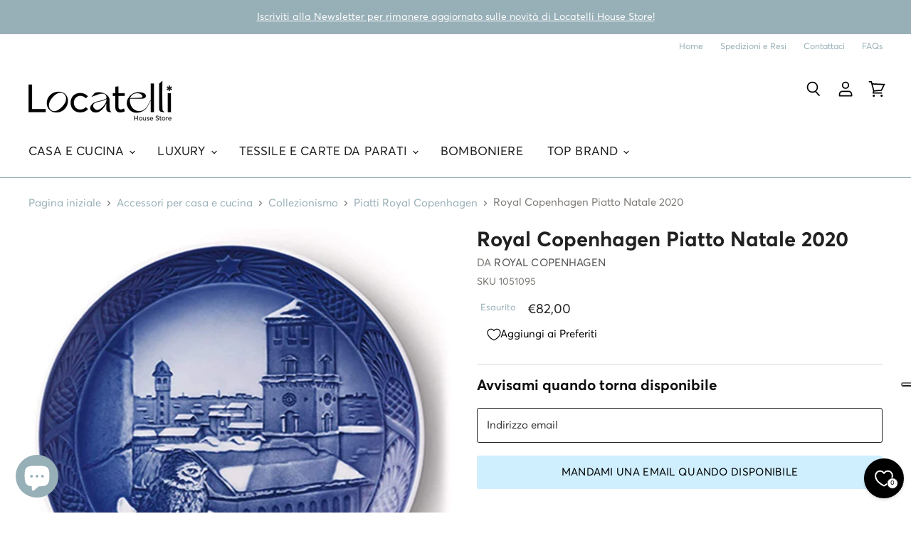

--- FILE ---
content_type: text/html; charset=utf-8
request_url: https://locatellihousestore.it/products/1051095-royal-copenhagen-piatti-decorativi
body_size: 71829
content:
<!doctype html>
<html class="no-js no-touch" lang="it">
  <head>


  <script>
    window.Store = window.Store || {};
    window.Store.id = 57003966636;
  </script>
    <meta charset="utf-8">
    <meta http-equiv="X-UA-Compatible" content="IE=edge,chrome=1">
    <meta name="viewport" content="width=device-width,initial-scale=1" />

    <!-- Preconnect Domains -->
    <link rel="preconnect" href="https://cdn.shopify.com" crossorigin>
    <link rel="preconnect" href="https://fonts.shopify.com" crossorigin>
    <link rel="preconnect" href="https://monorail-edge.shopifysvc.com">

    
    

    <!-- Preload Assets -->
    <link rel="preload" href="//locatellihousestore.it/cdn/shop/t/69/assets/api.js?v=76206469115915889501700731314" as="script">

    

    <link rel="preload" href="//locatellihousestore.it/cdn/shop/t/69/assets/superstore.js?v=128246710686765074161700731314" as="script"><title>Royal Copenhagen Piatto Natale 2020 — Locatelli House Store</title>

    
      <meta name="description" content="Acquista online Royal Copenhagen Piatto Natale 2020. Locatelli rivenditore ufficiale Royal Copenhagen">
    

    
  <link rel="shortcut icon" href="//locatellihousestore.it/cdn/shop/files/Contratto_92ec053c-7282-44b9-9ab9-0138ddc1e448_32x32.png?v=1626188342" type="image/png">


    
      <link rel="canonical" href="https://locatellihousestore.it/products/1051095-royal-copenhagen-piatti-decorativi" />
    

    
    















<meta property="og:site_name" content="Locatelli House Store">
<meta property="og:url" content="https://locatellihousestore.it/products/1051095-royal-copenhagen-piatti-decorativi">
<meta property="og:title" content="Royal Copenhagen Piatto Natale 2020">
<meta property="og:type" content="website">
<meta property="og:description" content="Acquista online Royal Copenhagen Piatto Natale 2020. Locatelli rivenditore ufficiale Royal Copenhagen">




    
    
    

    
    
    <meta
      property="og:image"
      content="https://locatellihousestore.it/cdn/shop/products/61xymWCp53L._AC_SL1166_1200x1232.jpg?v=1630594453"
    />
    <meta
      property="og:image:secure_url"
      content="https://locatellihousestore.it/cdn/shop/products/61xymWCp53L._AC_SL1166_1200x1232.jpg?v=1630594453"
    />
    <meta property="og:image:width" content="1200" />
    <meta property="og:image:height" content="1232" />
    
    
    <meta property="og:image:alt" content="Royal Copenhagen Piatto Natale 2020" />
  
















<meta name="twitter:title" content="Royal Copenhagen Piatto Natale 2020">
<meta name="twitter:description" content="Acquista online Royal Copenhagen Piatto Natale 2020. Locatelli rivenditore ufficiale Royal Copenhagen">


    
    
    
      
      
      <meta name="twitter:card" content="summary">
    
    
    <meta
      property="twitter:image"
      content="https://locatellihousestore.it/cdn/shop/products/61xymWCp53L._AC_SL1166_1200x1200_crop_center.jpg?v=1630594453"
    />
    <meta property="twitter:image:width" content="1200" />
    <meta property="twitter:image:height" content="1200" />
    
    
    <meta property="twitter:image:alt" content="Royal Copenhagen Piatto Natale 2020" />
  



    

    <link rel="preload" href="//locatellihousestore.it/cdn/fonts/outfit/outfit_n3.8c97ae4c4fac7c2ea467a6dc784857f4de7e0e37.woff2" as="font" crossorigin="anonymous">

    
      <link rel="preload" as="style" href="//locatellihousestore.it/cdn/shop/t/69/assets/theme.css?v=154168410921236404021763475364">
    

    <script>window.performance && window.performance.mark && window.performance.mark('shopify.content_for_header.start');</script><meta name="google-site-verification" content="-rvN-a5_ahEcVAyDBH2W6S-aejhyFJxQhHRHaS5ZGVc">
<meta name="facebook-domain-verification" content="dlcd7tkirglpc6srutbuf5j2n96czu">
<meta name="facebook-domain-verification" content="ozl3hxtmg7q3r0tar9v8vqzqxaermu">
<meta name="google-site-verification" content="vOWll7AsKfLaFKKMajOR8sUQqN_iJgK3QwILktrfNNo">
<meta id="shopify-digital-wallet" name="shopify-digital-wallet" content="/57003966636/digital_wallets/dialog">
<meta name="shopify-checkout-api-token" content="9a89bd4fb9d3680eaee8ed8f2c8f1f70">
<meta id="in-context-paypal-metadata" data-shop-id="57003966636" data-venmo-supported="false" data-environment="production" data-locale="it_IT" data-paypal-v4="true" data-currency="EUR">
<link rel="alternate" hreflang="x-default" href="https://locatellihousestore.it/products/1051095-royal-copenhagen-piatti-decorativi">
<link rel="alternate" hreflang="it" href="https://locatellihousestore.it/products/1051095-royal-copenhagen-piatti-decorativi">
<link rel="alternate" hreflang="en" href="https://locatellihousestore.it/en/products/1051095-royal-copenhagen-piatti-decorativi">
<link rel="alternate" hreflang="de" href="https://locatellihousestore.it/de/products/1051095-royal-copenhagen-piatti-decorativi">
<link rel="alternate" type="application/json+oembed" href="https://locatellihousestore.it/products/1051095-royal-copenhagen-piatti-decorativi.oembed">
<script async="async" src="/checkouts/internal/preloads.js?locale=it-IT"></script>
<link rel="preconnect" href="https://shop.app" crossorigin="anonymous">
<script async="async" src="https://shop.app/checkouts/internal/preloads.js?locale=it-IT&shop_id=57003966636" crossorigin="anonymous"></script>
<script id="apple-pay-shop-capabilities" type="application/json">{"shopId":57003966636,"countryCode":"IT","currencyCode":"EUR","merchantCapabilities":["supports3DS"],"merchantId":"gid:\/\/shopify\/Shop\/57003966636","merchantName":"Locatelli House Store","requiredBillingContactFields":["postalAddress","email","phone"],"requiredShippingContactFields":["postalAddress","email","phone"],"shippingType":"shipping","supportedNetworks":["visa","maestro","masterCard","amex"],"total":{"type":"pending","label":"Locatelli House Store","amount":"1.00"},"shopifyPaymentsEnabled":true,"supportsSubscriptions":true}</script>
<script id="shopify-features" type="application/json">{"accessToken":"9a89bd4fb9d3680eaee8ed8f2c8f1f70","betas":["rich-media-storefront-analytics"],"domain":"locatellihousestore.it","predictiveSearch":true,"shopId":57003966636,"locale":"it"}</script>
<script>var Shopify = Shopify || {};
Shopify.shop = "locatellihs.myshopify.com";
Shopify.locale = "it";
Shopify.currency = {"active":"EUR","rate":"1.0"};
Shopify.country = "IT";
Shopify.theme = {"name":"Refresh Home Page Black Friday 21\/11","id":155771142479,"schema_name":"Superstore","schema_version":"5.1.0","theme_store_id":null,"role":"main"};
Shopify.theme.handle = "null";
Shopify.theme.style = {"id":null,"handle":null};
Shopify.cdnHost = "locatellihousestore.it/cdn";
Shopify.routes = Shopify.routes || {};
Shopify.routes.root = "/";</script>
<script type="module">!function(o){(o.Shopify=o.Shopify||{}).modules=!0}(window);</script>
<script>!function(o){function n(){var o=[];function n(){o.push(Array.prototype.slice.apply(arguments))}return n.q=o,n}var t=o.Shopify=o.Shopify||{};t.loadFeatures=n(),t.autoloadFeatures=n()}(window);</script>
<script>
  window.ShopifyPay = window.ShopifyPay || {};
  window.ShopifyPay.apiHost = "shop.app\/pay";
  window.ShopifyPay.redirectState = null;
</script>
<script id="shop-js-analytics" type="application/json">{"pageType":"product"}</script>
<script defer="defer" async type="module" src="//locatellihousestore.it/cdn/shopifycloud/shop-js/modules/v2/client.init-shop-cart-sync_dvfQaB1V.it.esm.js"></script>
<script defer="defer" async type="module" src="//locatellihousestore.it/cdn/shopifycloud/shop-js/modules/v2/chunk.common_BW-OJwDu.esm.js"></script>
<script defer="defer" async type="module" src="//locatellihousestore.it/cdn/shopifycloud/shop-js/modules/v2/chunk.modal_CX4jaIRf.esm.js"></script>
<script type="module">
  await import("//locatellihousestore.it/cdn/shopifycloud/shop-js/modules/v2/client.init-shop-cart-sync_dvfQaB1V.it.esm.js");
await import("//locatellihousestore.it/cdn/shopifycloud/shop-js/modules/v2/chunk.common_BW-OJwDu.esm.js");
await import("//locatellihousestore.it/cdn/shopifycloud/shop-js/modules/v2/chunk.modal_CX4jaIRf.esm.js");

  window.Shopify.SignInWithShop?.initShopCartSync?.({"fedCMEnabled":true,"windoidEnabled":true});

</script>
<script>
  window.Shopify = window.Shopify || {};
  if (!window.Shopify.featureAssets) window.Shopify.featureAssets = {};
  window.Shopify.featureAssets['shop-js'] = {"shop-cart-sync":["modules/v2/client.shop-cart-sync_CGEUFKvL.it.esm.js","modules/v2/chunk.common_BW-OJwDu.esm.js","modules/v2/chunk.modal_CX4jaIRf.esm.js"],"init-fed-cm":["modules/v2/client.init-fed-cm_Q280f13X.it.esm.js","modules/v2/chunk.common_BW-OJwDu.esm.js","modules/v2/chunk.modal_CX4jaIRf.esm.js"],"shop-cash-offers":["modules/v2/client.shop-cash-offers_DoRGZwcj.it.esm.js","modules/v2/chunk.common_BW-OJwDu.esm.js","modules/v2/chunk.modal_CX4jaIRf.esm.js"],"shop-login-button":["modules/v2/client.shop-login-button_DMM6ww0E.it.esm.js","modules/v2/chunk.common_BW-OJwDu.esm.js","modules/v2/chunk.modal_CX4jaIRf.esm.js"],"pay-button":["modules/v2/client.pay-button_B6q2F277.it.esm.js","modules/v2/chunk.common_BW-OJwDu.esm.js","modules/v2/chunk.modal_CX4jaIRf.esm.js"],"shop-button":["modules/v2/client.shop-button_COUnjhWS.it.esm.js","modules/v2/chunk.common_BW-OJwDu.esm.js","modules/v2/chunk.modal_CX4jaIRf.esm.js"],"avatar":["modules/v2/client.avatar_BTnouDA3.it.esm.js"],"init-windoid":["modules/v2/client.init-windoid_CrSLay9H.it.esm.js","modules/v2/chunk.common_BW-OJwDu.esm.js","modules/v2/chunk.modal_CX4jaIRf.esm.js"],"init-shop-for-new-customer-accounts":["modules/v2/client.init-shop-for-new-customer-accounts_BGmSGr-t.it.esm.js","modules/v2/client.shop-login-button_DMM6ww0E.it.esm.js","modules/v2/chunk.common_BW-OJwDu.esm.js","modules/v2/chunk.modal_CX4jaIRf.esm.js"],"init-shop-email-lookup-coordinator":["modules/v2/client.init-shop-email-lookup-coordinator_BMjbsTlQ.it.esm.js","modules/v2/chunk.common_BW-OJwDu.esm.js","modules/v2/chunk.modal_CX4jaIRf.esm.js"],"init-shop-cart-sync":["modules/v2/client.init-shop-cart-sync_dvfQaB1V.it.esm.js","modules/v2/chunk.common_BW-OJwDu.esm.js","modules/v2/chunk.modal_CX4jaIRf.esm.js"],"shop-toast-manager":["modules/v2/client.shop-toast-manager_C1IUOXW7.it.esm.js","modules/v2/chunk.common_BW-OJwDu.esm.js","modules/v2/chunk.modal_CX4jaIRf.esm.js"],"init-customer-accounts":["modules/v2/client.init-customer-accounts_DyWT7tGr.it.esm.js","modules/v2/client.shop-login-button_DMM6ww0E.it.esm.js","modules/v2/chunk.common_BW-OJwDu.esm.js","modules/v2/chunk.modal_CX4jaIRf.esm.js"],"init-customer-accounts-sign-up":["modules/v2/client.init-customer-accounts-sign-up_DR74S9QP.it.esm.js","modules/v2/client.shop-login-button_DMM6ww0E.it.esm.js","modules/v2/chunk.common_BW-OJwDu.esm.js","modules/v2/chunk.modal_CX4jaIRf.esm.js"],"shop-follow-button":["modules/v2/client.shop-follow-button_C7goD_zf.it.esm.js","modules/v2/chunk.common_BW-OJwDu.esm.js","modules/v2/chunk.modal_CX4jaIRf.esm.js"],"checkout-modal":["modules/v2/client.checkout-modal_Cy_s3Hxe.it.esm.js","modules/v2/chunk.common_BW-OJwDu.esm.js","modules/v2/chunk.modal_CX4jaIRf.esm.js"],"shop-login":["modules/v2/client.shop-login_ByWJfYRH.it.esm.js","modules/v2/chunk.common_BW-OJwDu.esm.js","modules/v2/chunk.modal_CX4jaIRf.esm.js"],"lead-capture":["modules/v2/client.lead-capture_B-cWF8Yd.it.esm.js","modules/v2/chunk.common_BW-OJwDu.esm.js","modules/v2/chunk.modal_CX4jaIRf.esm.js"],"payment-terms":["modules/v2/client.payment-terms_B2vYrkY2.it.esm.js","modules/v2/chunk.common_BW-OJwDu.esm.js","modules/v2/chunk.modal_CX4jaIRf.esm.js"]};
</script>
<script>(function() {
  var isLoaded = false;
  function asyncLoad() {
    if (isLoaded) return;
    isLoaded = true;
    var urls = ["https:\/\/app.supergiftoptions.com\/get_script\/0b40ac4435a511ec92fa0e2ce9b9a927.js?v=260061\u0026shop=locatellihs.myshopify.com","https:\/\/gtm.gropulse.com\/get_script?shop=locatellihs.myshopify.com","https:\/\/cdn.nfcube.com\/instafeed-ccbdc2a1f2c8a768b9833bbd4bb2c567.js?shop=locatellihs.myshopify.com"];
    for (var i = 0; i < urls.length; i++) {
      var s = document.createElement('script');
      s.type = 'text/javascript';
      s.async = true;
      s.src = urls[i];
      var x = document.getElementsByTagName('script')[0];
      x.parentNode.insertBefore(s, x);
    }
  };
  if(window.attachEvent) {
    window.attachEvent('onload', asyncLoad);
  } else {
    window.addEventListener('load', asyncLoad, false);
  }
})();</script>
<script id="__st">var __st={"a":57003966636,"offset":3600,"reqid":"1788f4cf-1ad9-4358-af0c-e1f93b0d8f22-1769303150","pageurl":"locatellihousestore.it\/products\/1051095-royal-copenhagen-piatti-decorativi","u":"1df42dd9bec0","p":"product","rtyp":"product","rid":6903238885548};</script>
<script>window.ShopifyPaypalV4VisibilityTracking = true;</script>
<script id="captcha-bootstrap">!function(){'use strict';const t='contact',e='account',n='new_comment',o=[[t,t],['blogs',n],['comments',n],[t,'customer']],c=[[e,'customer_login'],[e,'guest_login'],[e,'recover_customer_password'],[e,'create_customer']],r=t=>t.map((([t,e])=>`form[action*='/${t}']:not([data-nocaptcha='true']) input[name='form_type'][value='${e}']`)).join(','),a=t=>()=>t?[...document.querySelectorAll(t)].map((t=>t.form)):[];function s(){const t=[...o],e=r(t);return a(e)}const i='password',u='form_key',d=['recaptcha-v3-token','g-recaptcha-response','h-captcha-response',i],f=()=>{try{return window.sessionStorage}catch{return}},m='__shopify_v',_=t=>t.elements[u];function p(t,e,n=!1){try{const o=window.sessionStorage,c=JSON.parse(o.getItem(e)),{data:r}=function(t){const{data:e,action:n}=t;return t[m]||n?{data:e,action:n}:{data:t,action:n}}(c);for(const[e,n]of Object.entries(r))t.elements[e]&&(t.elements[e].value=n);n&&o.removeItem(e)}catch(o){console.error('form repopulation failed',{error:o})}}const l='form_type',E='cptcha';function T(t){t.dataset[E]=!0}const w=window,h=w.document,L='Shopify',v='ce_forms',y='captcha';let A=!1;((t,e)=>{const n=(g='f06e6c50-85a8-45c8-87d0-21a2b65856fe',I='https://cdn.shopify.com/shopifycloud/storefront-forms-hcaptcha/ce_storefront_forms_captcha_hcaptcha.v1.5.2.iife.js',D={infoText:'Protetto da hCaptcha',privacyText:'Privacy',termsText:'Termini'},(t,e,n)=>{const o=w[L][v],c=o.bindForm;if(c)return c(t,g,e,D).then(n);var r;o.q.push([[t,g,e,D],n]),r=I,A||(h.body.append(Object.assign(h.createElement('script'),{id:'captcha-provider',async:!0,src:r})),A=!0)});var g,I,D;w[L]=w[L]||{},w[L][v]=w[L][v]||{},w[L][v].q=[],w[L][y]=w[L][y]||{},w[L][y].protect=function(t,e){n(t,void 0,e),T(t)},Object.freeze(w[L][y]),function(t,e,n,w,h,L){const[v,y,A,g]=function(t,e,n){const i=e?o:[],u=t?c:[],d=[...i,...u],f=r(d),m=r(i),_=r(d.filter((([t,e])=>n.includes(e))));return[a(f),a(m),a(_),s()]}(w,h,L),I=t=>{const e=t.target;return e instanceof HTMLFormElement?e:e&&e.form},D=t=>v().includes(t);t.addEventListener('submit',(t=>{const e=I(t);if(!e)return;const n=D(e)&&!e.dataset.hcaptchaBound&&!e.dataset.recaptchaBound,o=_(e),c=g().includes(e)&&(!o||!o.value);(n||c)&&t.preventDefault(),c&&!n&&(function(t){try{if(!f())return;!function(t){const e=f();if(!e)return;const n=_(t);if(!n)return;const o=n.value;o&&e.removeItem(o)}(t);const e=Array.from(Array(32),(()=>Math.random().toString(36)[2])).join('');!function(t,e){_(t)||t.append(Object.assign(document.createElement('input'),{type:'hidden',name:u})),t.elements[u].value=e}(t,e),function(t,e){const n=f();if(!n)return;const o=[...t.querySelectorAll(`input[type='${i}']`)].map((({name:t})=>t)),c=[...d,...o],r={};for(const[a,s]of new FormData(t).entries())c.includes(a)||(r[a]=s);n.setItem(e,JSON.stringify({[m]:1,action:t.action,data:r}))}(t,e)}catch(e){console.error('failed to persist form',e)}}(e),e.submit())}));const S=(t,e)=>{t&&!t.dataset[E]&&(n(t,e.some((e=>e===t))),T(t))};for(const o of['focusin','change'])t.addEventListener(o,(t=>{const e=I(t);D(e)&&S(e,y())}));const B=e.get('form_key'),M=e.get(l),P=B&&M;t.addEventListener('DOMContentLoaded',(()=>{const t=y();if(P)for(const e of t)e.elements[l].value===M&&p(e,B);[...new Set([...A(),...v().filter((t=>'true'===t.dataset.shopifyCaptcha))])].forEach((e=>S(e,t)))}))}(h,new URLSearchParams(w.location.search),n,t,e,['guest_login'])})(!0,!0)}();</script>
<script integrity="sha256-4kQ18oKyAcykRKYeNunJcIwy7WH5gtpwJnB7kiuLZ1E=" data-source-attribution="shopify.loadfeatures" defer="defer" src="//locatellihousestore.it/cdn/shopifycloud/storefront/assets/storefront/load_feature-a0a9edcb.js" crossorigin="anonymous"></script>
<script crossorigin="anonymous" defer="defer" src="//locatellihousestore.it/cdn/shopifycloud/storefront/assets/shopify_pay/storefront-65b4c6d7.js?v=20250812"></script>
<script data-source-attribution="shopify.dynamic_checkout.dynamic.init">var Shopify=Shopify||{};Shopify.PaymentButton=Shopify.PaymentButton||{isStorefrontPortableWallets:!0,init:function(){window.Shopify.PaymentButton.init=function(){};var t=document.createElement("script");t.src="https://locatellihousestore.it/cdn/shopifycloud/portable-wallets/latest/portable-wallets.it.js",t.type="module",document.head.appendChild(t)}};
</script>
<script data-source-attribution="shopify.dynamic_checkout.buyer_consent">
  function portableWalletsHideBuyerConsent(e){var t=document.getElementById("shopify-buyer-consent"),n=document.getElementById("shopify-subscription-policy-button");t&&n&&(t.classList.add("hidden"),t.setAttribute("aria-hidden","true"),n.removeEventListener("click",e))}function portableWalletsShowBuyerConsent(e){var t=document.getElementById("shopify-buyer-consent"),n=document.getElementById("shopify-subscription-policy-button");t&&n&&(t.classList.remove("hidden"),t.removeAttribute("aria-hidden"),n.addEventListener("click",e))}window.Shopify?.PaymentButton&&(window.Shopify.PaymentButton.hideBuyerConsent=portableWalletsHideBuyerConsent,window.Shopify.PaymentButton.showBuyerConsent=portableWalletsShowBuyerConsent);
</script>
<script data-source-attribution="shopify.dynamic_checkout.cart.bootstrap">document.addEventListener("DOMContentLoaded",(function(){function t(){return document.querySelector("shopify-accelerated-checkout-cart, shopify-accelerated-checkout")}if(t())Shopify.PaymentButton.init();else{new MutationObserver((function(e,n){t()&&(Shopify.PaymentButton.init(),n.disconnect())})).observe(document.body,{childList:!0,subtree:!0})}}));
</script>
<link id="shopify-accelerated-checkout-styles" rel="stylesheet" media="screen" href="https://locatellihousestore.it/cdn/shopifycloud/portable-wallets/latest/accelerated-checkout-backwards-compat.css" crossorigin="anonymous">
<style id="shopify-accelerated-checkout-cart">
        #shopify-buyer-consent {
  margin-top: 1em;
  display: inline-block;
  width: 100%;
}

#shopify-buyer-consent.hidden {
  display: none;
}

#shopify-subscription-policy-button {
  background: none;
  border: none;
  padding: 0;
  text-decoration: underline;
  font-size: inherit;
  cursor: pointer;
}

#shopify-subscription-policy-button::before {
  box-shadow: none;
}

      </style>

<script>window.performance && window.performance.mark && window.performance.mark('shopify.content_for_header.end');</script>

    <script>
      document.documentElement.className=document.documentElement.className.replace(/\bno-js\b/,'js');
      if(window.Shopify&&window.Shopify.designMode)document.documentElement.className+=' in-theme-editor';
      if(('ontouchstart' in window)||window.DocumentTouch&&document instanceof DocumentTouch)document.documentElement.className=document.documentElement.className.replace(/\bno-touch\b/,'has-touch');
    </script>

    <script src="//locatellihousestore.it/cdn/shop/t/69/assets/api.js?v=76206469115915889501700731314" defer></script>

    
      <link href="//locatellihousestore.it/cdn/shop/t/69/assets/theme.css?v=154168410921236404021763475364" rel="stylesheet" type="text/css" media="all" />
    

    

    
    <script>
      window.Theme = window.Theme || {};
      window.Theme.version = '5.1.0';
      window.Theme.name = 'Superstore';
      window.Theme.routes = {
        "root_url": "/",
        "account_url": "/account",
        "account_login_url": "https://locatellihousestore.it/customer_authentication/redirect?locale=it&region_country=IT",
        "account_logout_url": "/account/logout",
        "account_register_url": "https://account.locatellihousestore.it?locale=it",
        "account_addresses_url": "/account/addresses",
        "collections_url": "/collections",
        "all_products_collection_url": "/collections/all",
        "search_url": "/search",
        "predictive_search_url": "/search/suggest",
        "cart_url": "/cart",
        "cart_add_url": "/cart/add",
        "cart_change_url": "/cart/change",
        "cart_clear_url": "/cart/clear",
        "product_recommendations_url": "/recommendations/products",
      };
    </script>
    

  
<script>
    
    
    
    
    var gsf_conversion_data = {page_type : 'product', event : 'view_item', data : {product_data : [{variant_id : 40339487654060, product_id : 6903238885548, name : "Royal Copenhagen Piatto Natale 2020", price : "82.00", currency : "EUR", sku : "1051095", brand : "Royal Copenhagen", variant : "Default Title", category : "Piatti decorativi", quantity : "0" }], total_price : "82.00", shop_currency : "EUR"}};
    
</script>
<!-- BEGIN app block: shopify://apps/super-gift-options/blocks/app-embed/d9b137c5-9d50-4342-a6ed-bbb1ebfb63ce -->
<script async src="https://app.supergiftoptions.com/get_script/?shop_url=locatellihs.myshopify.com"></script>


<!-- END app block --><!-- BEGIN app block: shopify://apps/klaviyo-email-marketing-sms/blocks/klaviyo-onsite-embed/2632fe16-c075-4321-a88b-50b567f42507 -->















  <script>
    window.klaviyoReviewsProductDesignMode = false
  </script>







<!-- END app block --><!-- BEGIN app block: shopify://apps/gtm-data-layer/blocks/gropulse-gtm/ec1066b4-8b00-4630-a216-c88f51204a28 --><!-- BEGIN app snippet: custom-event-selector -->

<div id="gropulse-custom-event-selector-modal" class="gropulse-custom-event-modal">
  <div class="gropulse-custom-event-modal-content">
    <div class="gropulse-custom-event-modal-header">
      <p class="gropulse-modal-title">Custom Event Setup</p>
      <span class="gropulse-custom-event-close">&times;</span>
    </div>
    <div class="gropulse-custom-event-modal-body">
      <p>Click on the elements you want to track as custom events. Selected elements will appear in the list below.</p>

      <button id="gropulse-track-new-button" class="gropulse-track-new-button">Track New Element</button>

      <div class="gropulse-selected-elements">
        <span class="gropulse-selected-elements-title">Selected Elements (0)</span>
        <ul id="gropulse-selected-elements-list"></ul>
      </div>
    </div>
    <div class="gropulse-custom-event-modal-footer">
      <button id="gropulse-finish-setup-button" class="gropulse-finish-setup-button">Finish Setup</button>
    </div>
  </div>
</div>

<style>
.gropulse-custom-event-modal {
  display: none;
  position: fixed;
  z-index: 99999;
  left: 20px;
  top: 20px;
  width: 400px;
  background-color: #fff;
  border-radius: 8px;
  box-shadow: 0 4px 20px rgba(0, 0, 0, 0.2);
  font-family: -apple-system, BlinkMacSystemFont, "Segoe UI", Roboto, Helvetica, Arial, sans-serif;
  max-height: 90vh;
  overflow-y: auto;
}

.gropulse-custom-event-modal-content {
  width: 100%;
}

.gropulse-custom-event-modal-header {
  padding: 15px 20px;
  display: flex;
  justify-content: space-between;
  align-items: center;
  border-bottom: 1px solid #e5e5e5;
}

.gropulse-custom-event-modal-header .gropulse-modal-title {
  margin: 0;
  font-size: 18px;
  font-weight: 600;
  color: #333;
}

.gropulse-custom-event-close {
  color: #aaa;
  font-size: 24px;
  font-weight: bold;
  cursor: pointer;
}

.gropulse-custom-event-close:hover {
  color: #555;
}

.gropulse-custom-event-modal-body {
  padding: 20px;
}

.gropulse-custom-event-modal-footer {
  padding: 15px 20px;
  border-top: 1px solid #e5e5e5;
  text-align: right;
}

.gropulse-track-new-button,
.gropulse-finish-setup-button {
  padding: 10px 15px;
  border-radius: 4px;
  border: none;
  font-size: 14px;
  font-weight: 500;
  cursor: pointer;
}

.gropulse-track-new-button {
  background-color: #4CAF50;
  color: white;
  margin-top: 10px;
}

.gropulse-finish-setup-button {
  background-color: #2196F3;
  color: white;
}

.gropulse-selected-elements {
  margin-top: 20px;
}

.gropulse-selected-elements-title {
  display: block;
  font-size: 16px;
  margin-bottom: 10px;
  font-weight: 500;
}

#gropulse-selected-elements-list {
  list-style: none;
  padding: 0;
  margin: 0;
  max-height: 200px;
  overflow-y: auto;
  border: 1px solid #e5e5e5;
  border-radius: 4px;
}

#gropulse-selected-elements-list li {
  padding: 10px;
  border-bottom: 1px solid #e5e5e5;
  display: flex;
  justify-content: space-between;
  align-items: center;
}

#gropulse-selected-elements-list li:last-child {
  border-bottom: none;
}

.gropulse-element-info {
  flex: 1;
  font-size: 14px;
  word-break: break-word;
}

.gropulse-remove-element {
  color: #f44336;
  cursor: pointer;
  margin-left: 10px;
}

.gropulse-page-overlay {
  position: fixed;
  top: 0;
  left: 0;
  width: 100%;
  height: 100%;
  background-color: rgba(0, 0, 0, 0.3);
  z-index: 99990;
  pointer-events: none;
}

.gropulse-highlight-element {
  position: absolute;
  pointer-events: none;
  background-color: rgba(76, 175, 80, 0.2);
  border: 2px solid #4CAF50;
  z-index: 99991;
  box-sizing: border-box;
}

/* Make modal draggable */
.gropulse-custom-event-modal-header {
  cursor: move;
}

/* Responsive styles */
@media screen and (max-width: 480px) {
  .gropulse-custom-event-modal {
    width: 90%;
    left: 5%;
    top: 5%;
  }
}
</style>

<script>
document.addEventListener('DOMContentLoaded', function() {
  // Parse URL parameters
  const urlParams = new URLSearchParams(window.location.search);
  const customEventParam = urlParams.get('customEvent');
  const redirectUrl = urlParams.get('redirectUrl');

  // Initialize session storage if customEvent param is present
  if (customEventParam === '1') {
    // Set flag in session storage to show the modal across page navigation
    sessionStorage.setItem('gropulseCustomEventSetupActive', 'true');
    // Store redirect URL for later use
    if (redirectUrl) {
      sessionStorage.setItem('gropulseCustomEventRedirectUrl', redirectUrl);
    }
  }

  // Don't proceed if setup mode is not active
  if (sessionStorage.getItem('gropulseCustomEventSetupActive') !== 'true') return;

  const modal = document.getElementById('gropulse-custom-event-selector-modal');
  const trackNewButton = document.getElementById('gropulse-track-new-button');
  const finishSetupButton = document.getElementById('gropulse-finish-setup-button');
  const closeButton = document.querySelector('.gropulse-custom-event-close');
  const selectedElementsList = document.getElementById('gropulse-selected-elements-list');
  const selectedElementsHeader = document.querySelector('.gropulse-selected-elements-title');

  let isSelectionMode = false;
  let selectedElements = [];
  let overlay = null;
  let highlightElement = null;

  // Load previously selected elements from session storage
  const storedElements = sessionStorage.getItem('gropulseSelectedElements');
  if (storedElements) {
    try {
      selectedElements = JSON.parse(storedElements);
      updateSelectedElementsList();
    } catch (error) {
      console.error('Error loading stored elements:', error);
    }
  }

  // Make the modal draggable
  makeElementDraggable(modal, document.querySelector('.gropulse-custom-event-modal-header'));

  // Show the modal
  modal.style.display = 'block';

  // Click event handlers
  trackNewButton.addEventListener('click', function() {
    if (isSelectionMode) {
      // Cancel selection mode if active
      disableSelectionMode();
    } else {
      // Enable selection mode
      enableSelectionMode();
    }
  });
  finishSetupButton.addEventListener('click', finishSetup);
  closeButton.addEventListener('click', closeModal);

  function makeElementDraggable(element, handle) {
    let pos1 = 0, pos2 = 0, pos3 = 0, pos4 = 0;

    // Try to get saved position from session storage
    const savedPosition = getSavedModalPosition();
    if (savedPosition) {
      element.style.top = savedPosition.top + "px";
      element.style.left = savedPosition.left + "px";
    }

    handle.onmousedown = dragMouseDown;

    function dragMouseDown(e) {
      e.preventDefault();
      pos3 = e.clientX;
      pos4 = e.clientY;
      document.onmouseup = closeDragElement;
      document.onmousemove = elementDrag;
    }

    function elementDrag(e) {
      e.preventDefault();
      pos1 = pos3 - e.clientX;
      pos2 = pos4 - e.clientY;
      pos3 = e.clientX;
      pos4 = e.clientY;

      // Calculate new position ensuring it stays within viewport
      let newTop = element.offsetTop - pos2;
      let newLeft = element.offsetLeft - pos1;

      // Get viewport dimensions
      const viewportWidth = window.innerWidth;
      const viewportHeight = window.innerHeight;

      // Limit to viewport boundaries
      newTop = Math.max(0, Math.min(newTop, viewportHeight - 100));
      newLeft = Math.max(0, Math.min(newLeft, viewportWidth - 100));

      element.style.top = newTop + "px";
      element.style.left = newLeft + "px";

      // Save position to session storage
      saveModalPosition(newTop, newLeft);
    }

    function closeDragElement() {
      document.onmouseup = null;
      document.onmousemove = null;

      // Save final position
      saveModalPosition(element.offsetTop, element.offsetLeft);
    }
  }

  // Save modal position to session storage
  function saveModalPosition(top, left) {
    try {
      sessionStorage.setItem('gropulseModalPosition', JSON.stringify({ top, left }));
    } catch (error) {
      console.error('Error saving modal position:', error);
    }
  }

  // Get saved modal position from session storage
  function getSavedModalPosition() {
    try {
      const position = sessionStorage.getItem('gropulseModalPosition');
      return position ? JSON.parse(position) : null;
    } catch (error) {
      console.error('Error getting modal position:', error);
      return null;
    }
  }

  function enableSelectionMode() {
    if (isSelectionMode) return;

    isSelectionMode = true;
    trackNewButton.textContent = 'Cancel Selection';
    trackNewButton.style.backgroundColor = '#f44336';

    // Create overlay
    overlay = document.createElement('div');
    overlay.className = 'gropulse-page-overlay';
    document.body.appendChild(overlay);

    // Create highlight element
    highlightElement = document.createElement('div');
    highlightElement.className = 'gropulse-highlight-element';
    document.body.appendChild(highlightElement);

    // Add event listeners for element selection
    document.addEventListener('mouseover', highlightTargetElement);
    document.addEventListener('click', selectElement, true);
  }

  function disableSelectionMode() {
    if (!isSelectionMode) return;

    isSelectionMode = false;
    trackNewButton.textContent = 'Track New Element';
    trackNewButton.style.backgroundColor = '#4CAF50';

    // Remove overlay and highlight
    if (overlay) {
      document.body.removeChild(overlay);
      overlay = null;
    }

    if (highlightElement) {
      document.body.removeChild(highlightElement);
      highlightElement = null;
    }

    // Remove event listeners
    document.removeEventListener('mouseover', highlightTargetElement);
    document.removeEventListener('click', selectElement, true);
  }

  // Helper function to update the list of selected elements
  function updateSelectedElementsList() {
    // Clear existing list
    selectedElementsList.innerHTML = '';

    // Update the header count
    selectedElementsHeader.textContent = `Selected Elements (${selectedElements.length})`;

    // Add each element to the list
    selectedElements.forEach(element => {
      const li = document.createElement('li');
      li.dataset.id = element.id;

      const elementInfo = document.createElement('div');
      elementInfo.className = 'gropulse-element-info';
      elementInfo.textContent = `"${element.text}" (${element.selector})`;

      const removeButton = document.createElement('span');
      removeButton.className = 'gropulse-remove-element';
      removeButton.textContent = '✕';
      removeButton.addEventListener('click', function() {
        removeElementFromList(element.id);
      });

      li.appendChild(elementInfo);
      li.appendChild(removeButton);
      selectedElementsList.appendChild(li);
    });

    // Save to session storage
    sessionStorage.setItem('gropulseSelectedElements', JSON.stringify(selectedElements));
  }

  function highlightTargetElement(e) {
    if (!isSelectionMode) return;

    // Don't highlight elements in the modal itself
    if (e.target.closest('#gropulse-custom-event-selector-modal')) {
      if (highlightElement) {
        highlightElement.style.display = 'none';
      }
      return;
    }

    const rect = e.target.getBoundingClientRect();
    highlightElement.style.display = 'block';
    highlightElement.style.width = rect.width + 'px';
    highlightElement.style.height = rect.height + 'px';
    highlightElement.style.left = (window.pageXOffset + rect.left) + 'px';
    highlightElement.style.top = (window.pageYOffset + rect.top) + 'px';
  }

  function selectElement(e) {
    if (!isSelectionMode) return;

    // Don't select elements in the modal itself
    if (e.target.closest('#gropulse-custom-event-selector-modal')) {
      return;
    }

    // Prevent default action (like following links)
    e.preventDefault();
    e.stopPropagation();

    // Generate a selector for the clicked element
    const selector = generateSelector(e.target);

    // Add to selected elements list
    addElementToList(e.target, selector);

    // Disable selection mode
    disableSelectionMode();
  }

  function generateSelector(element) {
    // First try ID selector if available
    if (element.id) {
      return `#${element.id}`;
    }

    // Try with classes
    if (element.className && typeof element.className === 'string') {
      const classes = element.className.trim().split(/\s+/);
      if (classes.length > 0) {
        const classSelector = `.${classes.join('.')}`;
        if (document.querySelectorAll(classSelector).length === 1) {
          return classSelector;
        }
      }
    }

    // Use tag name with nth-child
    let path = '';
    let parent = element;

    while (parent) {
      if (parent === document.body) {
        path = 'body ' + path;
        break;
      }

      let tag = parent.tagName.toLowerCase();
      let siblings = Array.from(parent.parentNode.children).filter(child => child.tagName === parent.tagName);

      if (siblings.length > 1) {
        let index = siblings.indexOf(parent) + 1;
        tag += `:nth-child(${index})`;
      }

      path = tag + (path ? ' > ' + path : '');
      parent = parent.parentNode;

      // Stop at a certain depth to avoid overly complex selectors
      if (path.split('>').length > 5) {
        break;
      }
    }

    return path.trim();
  }

  function addElementToList(element, selector) {
    // Create a unique ID for this element
    const elementId = 'element-' + Date.now();

    // Add to our array
    selectedElements.push({
      id: elementId,
      selector: selector,
      text: element.textContent.trim().substring(0, 50) || element.tagName.toLowerCase()
    });

    // Update the display
    updateSelectedElementsList();
  }

  function removeElementFromList(id) {
    // Remove from array
    selectedElements = selectedElements.filter(el => el.id !== id);

    // Update the display
    updateSelectedElementsList();
  }

  function closeModal() {
    disableSelectionMode();
    modal.style.display = 'none';

    // Clear setup mode and data but keep the modal position
    sessionStorage.removeItem('gropulseCustomEventSetupActive');
    sessionStorage.removeItem('gropulseSelectedElements');
    // We intentionally don't remove gropulseModalPosition here to persist it across sessions
  }

  function finishSetup() {

    // Check if we have elements selected
    if (selectedElements.length > 0) {
      // Clean up our internal tracking but keep the modal position
      sessionStorage.removeItem('gropulseCustomEventSetupActive');
      sessionStorage.removeItem('gropulseSelectedElements');
      // We intentionally don't remove gropulseModalPosition to persist it

      // Redirect back to the app with selected elements as a URL parameter
      const savedRedirectUrl = sessionStorage.getItem('gropulseCustomEventRedirectUrl') || redirectUrl;

      if (savedRedirectUrl) {
        // Encode selected elements for URL
        const encodedElements = encodeURIComponent(JSON.stringify(selectedElements));

        // Determine if we need to add a ? or & for the parameter
        const separator = savedRedirectUrl.includes('?') ? '&' : '?';

        // Redirect to the app with the selected elements in the URL
        window.location.href = `${savedRedirectUrl}${separator}selectedElements=${encodedElements}`;
      }
    } else {
      alert('Please select at least one element to track.');
    }
  }
});
</script>
<!-- END app snippet -->
<!-- Google Tag Manager Head Tag Code Start -->
  <script>
    sessionStorage.setItem('gropulseGTMId', "GTM-KLRHTPN" );
    sessionStorage.setItem('gropulseGTMPlanName', "monthly" );
    sessionStorage.setItem("gropulseGTMEventListData", JSON.stringify({"trackingPurchase":true,"trackingAddToCart":true,"trackingRemoveFromCart":true,"trackingSingleProductPage":true,"trackingCollectionPage":true,"initiateCheckout":true}));
    sessionStorage.setItem("gropulseGTMServerType", "direct");
    sessionStorage.setItem("gropulseGTMMeasurementId", "G-R702ERXGH2");
    sessionStorage.setItem("gropulseGTMShopName", "locatellihs.myshopify.com");
    sessionStorage.setItem("gropulseGTMLinkedInConfig", JSON.stringify(null));
    sessionStorage.setItem("gropulseGTMConsentTrackingGiven", "false");
    sessionStorage.setItem("gropulseGTMWebPixelActivated", "false");sessionStorage.setItem("gropulseGTMCustomEvents", "");window.groPulseGTMDatalayer = window.groPulseGTMDatalayer || [];

    function gtmGtag(){
      window.groPulseGTMDatalayer.push(arguments);
    }
    
    

    (function(w, d, s, l, i) {
      w[l] = w[l] || [];
      w[l].push({"gtm.start": new Date().getTime(), event: "gtm.js"});
      var f = d.getElementsByTagName(s)[0],
        j = d.createElement(s),
        dl = l != "dataLayer"
          ? "&l=" + l
          : "";
      j.async = true;
      j.src = "https://www.googletagmanager.com/gtm.js?id=" + i + dl;
      f.parentNode.insertBefore(j, f);
    })(window, document, "script", "groPulseGTMDatalayer", "GTM-KLRHTPN");

       
    
    window.Shopify.loadFeatures([
      {
        name: "consent-tracking-api",
        version: "0.1"
      }
    ], (error) => {
      if (error) {
        console.error("Error loading consent-tracking-api feature:", error);
      }

      const consentTrackingGiven = false;

      if(!consentTrackingGiven){
        const event = new Event("gtm_start_tracking");
        window.dispatchEvent(event);
        return;
      }
      
      const marketingAllowed = Shopify?.customerPrivacy?.marketingAllowed() ?? false;
      const analyticsAllowed = Shopify?.customerPrivacy?.analyticsProcessingAllowed() ?? false;

      if (marketingAllowed || analyticsAllowed) {
        gtmGtag('consent', 'default', {
          'ad_storage': marketingAllowed ? 'granted' : 'denied',
          'ad_user_data': marketingAllowed ? 'granted' : 'denied',
          'ad_personalization': marketingAllowed ? 'granted' : 'denied',
          'analytics_storage': analyticsAllowed ? 'granted' : 'denied'
        });
      }
      
      document.addEventListener("visitorConsentCollected", (event) => {
        const marketingAllowed = event.detail.marketingAllowed;
        const analyticsAllowed = event.detail.analyticsAllowed;
        
        gtmGtag('consent', 'update', {
          'ad_storage': marketingAllowed ? 'granted' : 'denied',
          'ad_user_data': marketingAllowed ? 'granted' : 'denied',
          'ad_personalization': marketingAllowed ? 'granted' : 'denied',
          'analytics_storage': analyticsAllowed ? 'granted' : 'denied'
        });
      });

      const event = new Event("gtm_start_tracking");
      window.dispatchEvent(event);
    });
  </script>
  <!-- Google Tag Manager Head Tag Code End -->

  <!-- Google Tag Manager Noscript Code Start -->
  <noscript>
    <iframe
      src="https://www.googletagmanager.com/ns.html?id=GTM-KLRHTPN"
      height="0"
      width="0"
      style="display:none;visibility:hidden"></iframe>
  </noscript>
  <!-- Google Tag Manager Noscript Code End --><script>
  // Initialize dataLayer
   

  const linkedinConfig = null;

  function getGA4ClientId() {
    try {
      const cookies = document.cookie.split(';');
      for (const cookie of cookies) {
        const trimmedCookie = cookie.trim();
        if (trimmedCookie.startsWith('_ga=')) {
          const parts = trimmedCookie.substring(4).split('.');
          return parts.slice(2).join('.');
        }
      }
    } catch(e) {
      console.error('Error getting GA4 client ID:', e);
    }
    return null;
  }

  function getGA4SessionId(measurementId) {
    try {
      const normalizedId = measurementId.replace('G-', '');
      const cookieName = `_ga_${normalizedId}`;
      
      const cookies = document.cookie.split(';');
      for (const cookie of cookies) {
        const trimmedCookie = cookie.trim();
        if (trimmedCookie.startsWith(`${cookieName}=`)) {
          const cookieValue = trimmedCookie.substring(cookieName.length + 1);
          const sessionInfo = cookieValue.split('.')[2];
          
          if (sessionInfo) {
            return sessionInfo.split('$')[0].substring(1);
          }
        }
      }
    } catch(e) {
      console.error('Error getting GA4 session ID:', e);
    }
    return null;
  }

  function collectGA4Data() {
    const measurementId = "G-R702ERXGH2";
    const clientId = getGA4ClientId();
    const sessionId = getGA4SessionId(measurementId);
    
    if (clientId || sessionId) {
      localStorage.setItem('gropulse_gtm_sse', JSON.stringify({
        client_id: clientId,
        session_id: sessionId,
        timestamp: Date.now()
      }));
    }
  }

  function getCookie(name) {
    let cookie = {};
    document.cookie.split(";").forEach(function (el) {
      let [k, v] = el.split("=");
      cookie[k.trim()] = v;
    });
    return cookie[name];
  }

  function getFacebookBrowserParams() {
    let fbp = getCookie("_fbp") || null;
    let fbc = getCookie("_fbc") || null;

    if (!fbc && window.location.search.includes("fbclid=")) {
      const urlParams = new URLSearchParams(window.location.search);
      const fbclidValue = urlParams.get("fbclid");
      if (fbclidValue) {
        fbc = `fb.1.${Date.now()}.${fbclidValue}`;
      }
    }

    return { fbp, fbc };
  }

  function getTiktokBrowserParams() {
    let ttp = getCookie("_ttp") || null;
    let ttclid = getCookie("ttclid") || null;

    return { ttp, ttclid };
  }

  function getShopifyUniqueId() {
    let shopify_y = document.cookie
      .split(";")
      .filter((c) => c.includes("_shopify_y="))
      .map((c) => c.split("_shopify_y=")[1]);

    return (shopify_y.length && shopify_y[0]) || "";
  }

  function collectBrowserCookies() {
    const { fbp, fbc } = getFacebookBrowserParams();
    const { ttp, ttclid } = getTiktokBrowserParams();
    const shopifyUniqueId = getShopifyUniqueId();

    // Store browser cookies in localStorage for webpixel access
    if (fbp) localStorage.setItem("_fbp", fbp);
    if (fbc) localStorage.setItem("_fbc", fbc);
    if (ttp) localStorage.setItem("_ttp", ttp);
    if (ttclid) localStorage.setItem("ttclid", ttclid);
    if (shopifyUniqueId) localStorage.setItem("_shopify_y", shopifyUniqueId);
  }

  window.addEventListener('load', () => {
    collectGA4Data();
    collectBrowserCookies();
  });

  window.isServerEventEnabled = function(event) {
    try {
      const gropulseGTMEventListData = {"trackingPurchase":true,"trackingAddToCart":true,"trackingRemoveFromCart":true,"trackingSingleProductPage":true,"trackingCollectionPage":true,"initiateCheckout":true};
      if (!gropulseGTMEventListData?.serverEvents) return false;
      
      const eventMapping = {
        "purchase": "serverPurchase",
        "begin_checkout": "serverCheckout",
        "add_to_cart": "serverAddToCart",
        "view_item_list": "serverCollectionPage"
      };
      
      const mappedEvent = eventMapping[event];
      return mappedEvent ? !!gropulseGTMEventListData.serverEvents[mappedEvent] : false;
    } catch (error) {
      console.error("Error in isServerEventEnabled:", error);
      return false;
    }
  };

  window.generateEventId = function() {
    const key = 'gropulseGTMEventId';

    const eventId = `${Math.floor(Date.now())}_${Math.random().toString(36).slice(2, 8)}`;
    sessionStorage.setItem(key, eventId);

    return eventId;
  };

  window.getLinkedInConversionIds = function(eventName) {
    return linkedinConfig?.conversionEvents?.[eventName] || "";
  }

  window.sendToServerSideEndpoint = function (eventName, standardizedData, eventId) {
    const { fbp, fbc } = getFacebookBrowserParams();
    const { ttp, ttclid } = getTiktokBrowserParams();
    const shopifyUniqueId = getShopifyUniqueId();

    const sseData = JSON.parse(localStorage.getItem("gropulse_gtm_sse"));
    const requestBody = {
      event: eventName,
      event_id: eventId,
      shop_domain: "locatellihs.myshopify.com",
      timestamp: Math.floor(Date.now() / 1000),
      user_agent: navigator.userAgent,
      url: document.referrer || location.href,
      client_ip: null, // Will be set by server

      // Browser/tracking data
      browser_data: {
        fbp: fbp,
        fbc: fbc,
        shopify_unique_id: shopifyUniqueId,
        ga4_client_id: sseData?.client_id,
        ga4_session_id: sseData?.session_id,
        ttp: ttp,
        ttclid: ttclid,
      },

      // Customer data (would be populated if available)
      customer_data: {
        email: "",
        first_name: "",
        last_name: "",
        phone: "",
        gender: "",
        date_of_birth: "",
        city: "",
        state: "",
        zip: "",
        country: "",
      },

      // Event-specific data in standardized format
      event_data: standardizedData,
    };

    fetch('https://gtm.gropulse.com/server-side-events', {
      method: "POST",
      headers: {
        "Content-Type": "application/json",
      },
      mode: "cors",
      body: JSON.stringify(requestBody),
    }).catch((error) => {
      console.error("Error sending server-side event:", error);
    });
  }

</script><script>
    window.addEventListener("gtm_start_tracking", (event) => {
    (function() {
      let variantTitle = "";
      
        variantTitle = "Default Title";
      
      const itemCategoryList = {};
      
        
          itemCategoryList['item_category'] = "Accessori per casa e cucina";
        
        
        
          itemCategoryList['item_category2'] = "All products";
        
        
        
          itemCategoryList['item_category3'] = "Best Seller Saldi";
        
        
        
          itemCategoryList['item_category4'] = "Gift 0-100";
        
        
          
        
      const eventName = "view_item";
      const eventData = {
        event: eventName,
        server_side_event: window.isServerEventEnabled(eventName) || false,
        customer_email: "e3b0c44298fc1c149afbf4c8996fb92427ae41e4649b934ca495991b7852b855",
        ecommerce: {
          items: [
            {
              item_name: "Royal Copenhagen Piatto Natale 2020",
              item_id: 6903238885548,
              variant_id: 40339487654060,
              price: 82.0,
              currency: Shopify.currency.active,
              item_brand: "Royal Copenhagen",
              ... itemCategoryList,
              item_variant: variantTitle,
              index: 1,
              quantity: "1"
            }
          ]
        }
      };
      
      groPulseGTMDatalayer.push({ecommerce: null});
      groPulseGTMDatalayer.push(eventData);
    })()
    });
  </script>

<script>
  function htSGTMCheckCart() {

  /**
       *
       * @param {Array} dataList
       * @param {Object} singleData
       */
    const isDataUseable = (dataList, checkData) => {
      if (dataList.length === 0)
        return checkData;

      for (let index = 0; index < dataList.length; index++) {
        const singleData = dataList[index];
        if (singleData.id === checkData.id) {
          if (checkData.quantity > singleData.quantity) {
            const newData = {
              ...checkData,
              quantity: checkData.quantity - singleData.quantity
            };
            return newData;
          } else {
            return false;
          }
        }
      }
      return checkData;
    };

  /**
       *
       * @param {Array} localStoreData
       * @param {Array} newFetchData
       */
    const checkAddToACart = (localStoreData, newFetchData) => {
      return newFetchData.map((singleFetchData) => isDataUseable(localStoreData, singleFetchData)).filter(Boolean);
    };

  /**
       *
       * @param {Array} localStoreData
       * @param {Array} newFetchData
       */
    const checkRemoveFromACart = (localStoreData, newFetchData) => {
      return localStoreData.map((singleLocalStoreData) => isDataUseable(newFetchData, singleLocalStoreData)).filter(Boolean);
    };

    const addToCartFire = (cartData) => {
      const dataLayerItems = cartData.map((singleCartData, i) => {
        return {
          item_name: singleCartData.product_title,
          item_id: singleCartData.product_id,
          variant_id: singleCartData.variant_id,
          price: singleCartData.price / 100,
          currency: Shopify.currency.active,
          item_variant: singleCartData.variant_title,
          quantity: singleCartData.quantity,
          index: i + 1,
          item_brand: singleCartData.vendor,
          sku: singleCartData.sku
        };
      });

      const eventName = "add_to_cart";
      const eventId = window.generateEventId();
      const eventData = {
        event: eventName,
        server_side_event: window.isServerEventEnabled(eventName) || false,
        event_id: eventId,
        linkedin_conversion_ids: window.getLinkedInConversionIds(eventName),
        ecommerce: {
          items: dataLayerItems
        }
      };
      
      groPulseGTMDatalayer.push({ecommerce: null});
      groPulseGTMDatalayer.push(eventData);
    };

    const removeFromCartFire = (cartData) => {
      const dataLayerItems = cartData.map((singleCartData, i) => {
        return {
          item_name: singleCartData.product_title,
          item_id: singleCartData.product_id,
          variant_id: singleCartData.variant_id,
          price: singleCartData.price / 100,
          currency: Shopify.currency.active,
          item_variant: singleCartData.variant_title,
          quantity: singleCartData.quantity,
          index: i + 1,
          item_brand: singleCartData.vendor,
          sku: singleCartData.sku
        };
      });

      const eventName = "remove_from_cart";
      const eventId = window.generateEventId();
      const eventData = {
        event: eventName,
        server_side_event: window.isServerEventEnabled(eventName) || false,
        event_id: eventId,
        ecommerce: {
          items: dataLayerItems
        }
      };
      groPulseGTMDatalayer.push({ecommerce: null});
      groPulseGTMDatalayer.push(eventData);
    }

    window.addEventListener("gtm_start_tracking", (event) => {
      setInterval(function() {
        fetch("/cart.js").then((response) => response.json()).then((data) => {
          const lsData = JSON.parse(localStorage.getItem("ht-sgtm-cart-data")) || [];
          const fetchData = data.items;const addToCart = checkAddToACart(lsData, fetchData);
            addToCart.length !== 0 && addToCartFire(addToCart);const removeFromCart = checkRemoveFromACart(lsData, fetchData);
            removeFromCart.length !== 0 && removeFromCartFire(removeFromCart);localStorage.setItem("ht-sgtm-cart-data", JSON.stringify(fetchData));
        });
      }, 3000);
    });
  }
  const isGroPulseGTMWebPixelLoaded = Boolean(sessionStorage.getItem("isGroPulseGTMWebPixelLoaded"));

  if(!isGroPulseGTMWebPixelLoaded) {
    htSGTMCheckCart()
  };

</script><script>
  function generateEventId() {
    return `${Date.now()}_${Math.random().toString(36).slice(2, 11)}`;
  }

  function setupCustomEventTracking() {
    const customEventsStr = sessionStorage.getItem("gropulseGTMCustomEvents");

    if (!customEventsStr) return;

    try {
      const customEvents = JSON.parse(customEventsStr);
      if (!customEvents || !Array.isArray(customEvents)) return;

      customEvents.forEach(event => {
        if (!event.isActive) return;

        const elements = document.querySelectorAll(event.selector);
        if (!elements || elements.length === 0) return;

        elements.forEach(element => {
          element.addEventListener('click', function(e) {
            // Prevent default if it's a link or button
            if (element.tagName === 'A' || element.tagName === 'BUTTON') {
              e.preventDefault();
            }

            // Generate event ID for deduplication
            const eventId = generateEventId();

            // Create event parameters
            const eventParams = event.eventParameters || {};

            // Publish to web pixel for handling
            window.Shopify = window.Shopify || {};
            window.Shopify.analytics = window.Shopify.analytics || {};
            window.Shopify.analytics.publish = window.Shopify.analytics.publish || function() {};

            window.Shopify.analytics.publish("custom_event", {
              event_name: event.eventName,
              event_id: eventId,
              event_parameters: eventParams,
              timestamp: Date.now()
            });

            // If it was a link, navigate after a short delay
            if (element.tagName === 'A' && element.href) {
              setTimeout(() => {
                window.location.href = element.href;
              }, 300);
            }
          });
        });
      });
    } catch (error) {
      console.error('Error setting up custom events:', error);
    }
  }

  window.addEventListener("load", setupCustomEventTracking);
</script><script>
    window.isGroPulseCheckoutButtonClicked = false;
    window.addEventListener("gtm_start_tracking", (event) => {
      (function() {
        function fireInitiateCheckout(catData) {
          const eventId = window.generateEventId();
          const eventName = "begin_checkout";
          const eventData = {
            event: eventName,
            server_side_event: window.isServerEventEnabled(eventName) || false,
            event_id: eventId,
            linkedin_conversion_ids: window.getLinkedInConversionIds(eventName),
            ecommerce: {
              items: catData.items.map(
                (item, index) => ({
                  item_id: item.product_id,
                  variant_id: item.variant_id,
                  item_name: item.product_title,
                  currency: catData.currency,
                  index: index,
                  item_variant: item.variant_title,
                  price: item.price / 100,
                  quantity: item.quantity,
                  item_brand: item.vendor
                })
              )
            }
          };
          
          groPulseGTMDatalayer.push({ecommerce: null});
          groPulseGTMDatalayer.push(eventData);

          if (window.isServerEventEnabled(eventName)) {
            const standardizedData = {
              type: "begin_checkout",
              currency: Shopify.currency.active || "USD",
              value: eventData.ecommerce.items.reduce(
                (total, item) => total + item.quantity * item.price,
                0
              ),
              products: eventData.ecommerce.items.map((item) => ({
                ...item,
                id: item.item_id,
                name: item.item_name,
                brand: item.item_brand,
              })),
              coupon: "",
              total_quantity: eventData.ecommerce.items.reduce(
                (total, item) => total + item.quantity,
                0
              ),
            };
            window.sendToServerSideEndpoint(eventName, standardizedData, eventId);
          }
        }

        function checkoutButtonClickHandler() {
          const isGroPulseGTMWebPixelLoaded = Boolean(sessionStorage.getItem("isGroPulseGTMWebPixelLoaded"));
          if (!window.isGroPulseCheckoutButtonClicked && !isGroPulseGTMWebPixelLoaded) {
            window.isGroPulseCheckoutButtonClicked = true;
            fetch("/cart.js").then((response) => response.json()).then((data) => {
              fireInitiateCheckout(data);
            });
          }

        }

        window.hso_checkoutButtonClickHandler = checkoutButtonClickHandler;

        function setCheckoutButtonEvent() {
          if (document.querySelectorAll("[name='checkout']").length !== 0) {
            document.querySelectorAll("[name='checkout']").forEach(singleButton => {
              singleButton.addEventListener("click", checkoutButtonClickHandler);
            })
          }
          if (document.querySelectorAll("[href='/checkout']").length !== 0) {
            document.querySelectorAll("[href='/checkout']").forEach(singleButton => {
              singleButton.addEventListener("click", checkoutButtonClickHandler);
            })
          }

        }

        setCheckoutButtonEvent();

        const targetNode = document.body;
        const config = {
          attributes: true,
          childList: true,
          subtree: true
        };
        const callback = function(mutationsList, observer) {
          setCheckoutButtonEvent()
        };

        const observer = new MutationObserver(callback);
        observer.observe(targetNode, config);

      })();
    });
  </script><!-- END app block --><script src="https://cdn.shopify.com/extensions/e8878072-2f6b-4e89-8082-94b04320908d/inbox-1254/assets/inbox-chat-loader.js" type="text/javascript" defer="defer"></script>
<script src="https://cdn.shopify.com/extensions/019be3fb-70a1-7565-8409-0029e6d6306c/preorderfrontend-176/assets/globo.preorder.min.js" type="text/javascript" defer="defer"></script>
<link href="https://cdn.shopify.com/extensions/019be7a1-4e55-70a8-959d-ea5101b70f67/swish-wishlist-king-219/assets/component-wishlist-button-block.css" rel="stylesheet" type="text/css" media="all">
<link href="https://monorail-edge.shopifysvc.com" rel="dns-prefetch">
<script>(function(){if ("sendBeacon" in navigator && "performance" in window) {try {var session_token_from_headers = performance.getEntriesByType('navigation')[0].serverTiming.find(x => x.name == '_s').description;} catch {var session_token_from_headers = undefined;}var session_cookie_matches = document.cookie.match(/_shopify_s=([^;]*)/);var session_token_from_cookie = session_cookie_matches && session_cookie_matches.length === 2 ? session_cookie_matches[1] : "";var session_token = session_token_from_headers || session_token_from_cookie || "";function handle_abandonment_event(e) {var entries = performance.getEntries().filter(function(entry) {return /monorail-edge.shopifysvc.com/.test(entry.name);});if (!window.abandonment_tracked && entries.length === 0) {window.abandonment_tracked = true;var currentMs = Date.now();var navigation_start = performance.timing.navigationStart;var payload = {shop_id: 57003966636,url: window.location.href,navigation_start,duration: currentMs - navigation_start,session_token,page_type: "product"};window.navigator.sendBeacon("https://monorail-edge.shopifysvc.com/v1/produce", JSON.stringify({schema_id: "online_store_buyer_site_abandonment/1.1",payload: payload,metadata: {event_created_at_ms: currentMs,event_sent_at_ms: currentMs}}));}}window.addEventListener('pagehide', handle_abandonment_event);}}());</script>
<script id="web-pixels-manager-setup">(function e(e,d,r,n,o){if(void 0===o&&(o={}),!Boolean(null===(a=null===(i=window.Shopify)||void 0===i?void 0:i.analytics)||void 0===a?void 0:a.replayQueue)){var i,a;window.Shopify=window.Shopify||{};var t=window.Shopify;t.analytics=t.analytics||{};var s=t.analytics;s.replayQueue=[],s.publish=function(e,d,r){return s.replayQueue.push([e,d,r]),!0};try{self.performance.mark("wpm:start")}catch(e){}var l=function(){var e={modern:/Edge?\/(1{2}[4-9]|1[2-9]\d|[2-9]\d{2}|\d{4,})\.\d+(\.\d+|)|Firefox\/(1{2}[4-9]|1[2-9]\d|[2-9]\d{2}|\d{4,})\.\d+(\.\d+|)|Chrom(ium|e)\/(9{2}|\d{3,})\.\d+(\.\d+|)|(Maci|X1{2}).+ Version\/(15\.\d+|(1[6-9]|[2-9]\d|\d{3,})\.\d+)([,.]\d+|)( \(\w+\)|)( Mobile\/\w+|) Safari\/|Chrome.+OPR\/(9{2}|\d{3,})\.\d+\.\d+|(CPU[ +]OS|iPhone[ +]OS|CPU[ +]iPhone|CPU IPhone OS|CPU iPad OS)[ +]+(15[._]\d+|(1[6-9]|[2-9]\d|\d{3,})[._]\d+)([._]\d+|)|Android:?[ /-](13[3-9]|1[4-9]\d|[2-9]\d{2}|\d{4,})(\.\d+|)(\.\d+|)|Android.+Firefox\/(13[5-9]|1[4-9]\d|[2-9]\d{2}|\d{4,})\.\d+(\.\d+|)|Android.+Chrom(ium|e)\/(13[3-9]|1[4-9]\d|[2-9]\d{2}|\d{4,})\.\d+(\.\d+|)|SamsungBrowser\/([2-9]\d|\d{3,})\.\d+/,legacy:/Edge?\/(1[6-9]|[2-9]\d|\d{3,})\.\d+(\.\d+|)|Firefox\/(5[4-9]|[6-9]\d|\d{3,})\.\d+(\.\d+|)|Chrom(ium|e)\/(5[1-9]|[6-9]\d|\d{3,})\.\d+(\.\d+|)([\d.]+$|.*Safari\/(?![\d.]+ Edge\/[\d.]+$))|(Maci|X1{2}).+ Version\/(10\.\d+|(1[1-9]|[2-9]\d|\d{3,})\.\d+)([,.]\d+|)( \(\w+\)|)( Mobile\/\w+|) Safari\/|Chrome.+OPR\/(3[89]|[4-9]\d|\d{3,})\.\d+\.\d+|(CPU[ +]OS|iPhone[ +]OS|CPU[ +]iPhone|CPU IPhone OS|CPU iPad OS)[ +]+(10[._]\d+|(1[1-9]|[2-9]\d|\d{3,})[._]\d+)([._]\d+|)|Android:?[ /-](13[3-9]|1[4-9]\d|[2-9]\d{2}|\d{4,})(\.\d+|)(\.\d+|)|Mobile Safari.+OPR\/([89]\d|\d{3,})\.\d+\.\d+|Android.+Firefox\/(13[5-9]|1[4-9]\d|[2-9]\d{2}|\d{4,})\.\d+(\.\d+|)|Android.+Chrom(ium|e)\/(13[3-9]|1[4-9]\d|[2-9]\d{2}|\d{4,})\.\d+(\.\d+|)|Android.+(UC? ?Browser|UCWEB|U3)[ /]?(15\.([5-9]|\d{2,})|(1[6-9]|[2-9]\d|\d{3,})\.\d+)\.\d+|SamsungBrowser\/(5\.\d+|([6-9]|\d{2,})\.\d+)|Android.+MQ{2}Browser\/(14(\.(9|\d{2,})|)|(1[5-9]|[2-9]\d|\d{3,})(\.\d+|))(\.\d+|)|K[Aa][Ii]OS\/(3\.\d+|([4-9]|\d{2,})\.\d+)(\.\d+|)/},d=e.modern,r=e.legacy,n=navigator.userAgent;return n.match(d)?"modern":n.match(r)?"legacy":"unknown"}(),u="modern"===l?"modern":"legacy",c=(null!=n?n:{modern:"",legacy:""})[u],f=function(e){return[e.baseUrl,"/wpm","/b",e.hashVersion,"modern"===e.buildTarget?"m":"l",".js"].join("")}({baseUrl:d,hashVersion:r,buildTarget:u}),m=function(e){var d=e.version,r=e.bundleTarget,n=e.surface,o=e.pageUrl,i=e.monorailEndpoint;return{emit:function(e){var a=e.status,t=e.errorMsg,s=(new Date).getTime(),l=JSON.stringify({metadata:{event_sent_at_ms:s},events:[{schema_id:"web_pixels_manager_load/3.1",payload:{version:d,bundle_target:r,page_url:o,status:a,surface:n,error_msg:t},metadata:{event_created_at_ms:s}}]});if(!i)return console&&console.warn&&console.warn("[Web Pixels Manager] No Monorail endpoint provided, skipping logging."),!1;try{return self.navigator.sendBeacon.bind(self.navigator)(i,l)}catch(e){}var u=new XMLHttpRequest;try{return u.open("POST",i,!0),u.setRequestHeader("Content-Type","text/plain"),u.send(l),!0}catch(e){return console&&console.warn&&console.warn("[Web Pixels Manager] Got an unhandled error while logging to Monorail."),!1}}}}({version:r,bundleTarget:l,surface:e.surface,pageUrl:self.location.href,monorailEndpoint:e.monorailEndpoint});try{o.browserTarget=l,function(e){var d=e.src,r=e.async,n=void 0===r||r,o=e.onload,i=e.onerror,a=e.sri,t=e.scriptDataAttributes,s=void 0===t?{}:t,l=document.createElement("script"),u=document.querySelector("head"),c=document.querySelector("body");if(l.async=n,l.src=d,a&&(l.integrity=a,l.crossOrigin="anonymous"),s)for(var f in s)if(Object.prototype.hasOwnProperty.call(s,f))try{l.dataset[f]=s[f]}catch(e){}if(o&&l.addEventListener("load",o),i&&l.addEventListener("error",i),u)u.appendChild(l);else{if(!c)throw new Error("Did not find a head or body element to append the script");c.appendChild(l)}}({src:f,async:!0,onload:function(){if(!function(){var e,d;return Boolean(null===(d=null===(e=window.Shopify)||void 0===e?void 0:e.analytics)||void 0===d?void 0:d.initialized)}()){var d=window.webPixelsManager.init(e)||void 0;if(d){var r=window.Shopify.analytics;r.replayQueue.forEach((function(e){var r=e[0],n=e[1],o=e[2];d.publishCustomEvent(r,n,o)})),r.replayQueue=[],r.publish=d.publishCustomEvent,r.visitor=d.visitor,r.initialized=!0}}},onerror:function(){return m.emit({status:"failed",errorMsg:"".concat(f," has failed to load")})},sri:function(e){var d=/^sha384-[A-Za-z0-9+/=]+$/;return"string"==typeof e&&d.test(e)}(c)?c:"",scriptDataAttributes:o}),m.emit({status:"loading"})}catch(e){m.emit({status:"failed",errorMsg:(null==e?void 0:e.message)||"Unknown error"})}}})({shopId: 57003966636,storefrontBaseUrl: "https://locatellihousestore.it",extensionsBaseUrl: "https://extensions.shopifycdn.com/cdn/shopifycloud/web-pixels-manager",monorailEndpoint: "https://monorail-edge.shopifysvc.com/unstable/produce_batch",surface: "storefront-renderer",enabledBetaFlags: ["2dca8a86"],webPixelsConfigList: [{"id":"2846359887","configuration":"{\"account_ID\":\"263926\",\"google_analytics_tracking_tag\":\"1\",\"measurement_id\":\"2\",\"api_secret\":\"3\",\"shop_settings\":\"{\\\"custom_pixel_script\\\":\\\"https:\\\\\\\/\\\\\\\/storage.googleapis.com\\\\\\\/gsf-scripts\\\\\\\/custom-pixels\\\\\\\/locatellihs.js\\\"}\"}","eventPayloadVersion":"v1","runtimeContext":"LAX","scriptVersion":"c6b888297782ed4a1cba19cda43d6625","type":"APP","apiClientId":1558137,"privacyPurposes":[],"dataSharingAdjustments":{"protectedCustomerApprovalScopes":["read_customer_address","read_customer_email","read_customer_name","read_customer_personal_data","read_customer_phone"]}},{"id":"1228439887","configuration":"{\"config\":\"{\\\"pixel_id\\\":\\\"AW-349593233\\\",\\\"target_country\\\":\\\"IT\\\",\\\"gtag_events\\\":[{\\\"type\\\":\\\"page_view\\\",\\\"action_label\\\":\\\"AW-349593233\\\/NvzUCL2xktUCEJG92aYB\\\"},{\\\"type\\\":\\\"purchase\\\",\\\"action_label\\\":\\\"AW-349593233\\\/y-4eCMCxktUCEJG92aYB\\\"},{\\\"type\\\":\\\"view_item\\\",\\\"action_label\\\":\\\"AW-349593233\\\/lR50CLOzktUCEJG92aYB\\\"},{\\\"type\\\":\\\"add_to_cart\\\",\\\"action_label\\\":\\\"AW-349593233\\\/Y5g4CLazktUCEJG92aYB\\\"},{\\\"type\\\":\\\"begin_checkout\\\",\\\"action_label\\\":\\\"AW-349593233\\\/4DJaCLmzktUCEJG92aYB\\\"},{\\\"type\\\":\\\"search\\\",\\\"action_label\\\":\\\"AW-349593233\\\/BVhxCLyzktUCEJG92aYB\\\"},{\\\"type\\\":\\\"add_payment_info\\\",\\\"action_label\\\":\\\"AW-349593233\\\/3bHKCL-zktUCEJG92aYB\\\"}],\\\"enable_monitoring_mode\\\":false}\"}","eventPayloadVersion":"v1","runtimeContext":"OPEN","scriptVersion":"b2a88bafab3e21179ed38636efcd8a93","type":"APP","apiClientId":1780363,"privacyPurposes":[],"dataSharingAdjustments":{"protectedCustomerApprovalScopes":["read_customer_address","read_customer_email","read_customer_name","read_customer_personal_data","read_customer_phone"]}},{"id":"423854415","configuration":"{\"pixel_id\":\"268009121825085\",\"pixel_type\":\"facebook_pixel\",\"metaapp_system_user_token\":\"-\"}","eventPayloadVersion":"v1","runtimeContext":"OPEN","scriptVersion":"ca16bc87fe92b6042fbaa3acc2fbdaa6","type":"APP","apiClientId":2329312,"privacyPurposes":["ANALYTICS","MARKETING","SALE_OF_DATA"],"dataSharingAdjustments":{"protectedCustomerApprovalScopes":["read_customer_address","read_customer_email","read_customer_name","read_customer_personal_data","read_customer_phone"]}},{"id":"130089295","eventPayloadVersion":"1","runtimeContext":"LAX","scriptVersion":"1","type":"CUSTOM","privacyPurposes":["ANALYTICS","MARKETING","SALE_OF_DATA"],"name":"Pixel GTM"},{"id":"shopify-app-pixel","configuration":"{}","eventPayloadVersion":"v1","runtimeContext":"STRICT","scriptVersion":"0450","apiClientId":"shopify-pixel","type":"APP","privacyPurposes":["ANALYTICS","MARKETING"]},{"id":"shopify-custom-pixel","eventPayloadVersion":"v1","runtimeContext":"LAX","scriptVersion":"0450","apiClientId":"shopify-pixel","type":"CUSTOM","privacyPurposes":["ANALYTICS","MARKETING"]}],isMerchantRequest: false,initData: {"shop":{"name":"Locatelli House Store","paymentSettings":{"currencyCode":"EUR"},"myshopifyDomain":"locatellihs.myshopify.com","countryCode":"IT","storefrontUrl":"https:\/\/locatellihousestore.it"},"customer":null,"cart":null,"checkout":null,"productVariants":[{"price":{"amount":82.0,"currencyCode":"EUR"},"product":{"title":"Royal Copenhagen Piatto Natale 2020","vendor":"Royal Copenhagen","id":"6903238885548","untranslatedTitle":"Royal Copenhagen Piatto Natale 2020","url":"\/products\/1051095-royal-copenhagen-piatti-decorativi","type":"Piatti decorativi"},"id":"40339487654060","image":{"src":"\/\/locatellihousestore.it\/cdn\/shop\/products\/61xymWCp53L._AC_SL1166.jpg?v=1630594453"},"sku":"1051095","title":"Default Title","untranslatedTitle":"Default Title"}],"purchasingCompany":null},},"https://locatellihousestore.it/cdn","fcfee988w5aeb613cpc8e4bc33m6693e112",{"modern":"","legacy":""},{"shopId":"57003966636","storefrontBaseUrl":"https:\/\/locatellihousestore.it","extensionBaseUrl":"https:\/\/extensions.shopifycdn.com\/cdn\/shopifycloud\/web-pixels-manager","surface":"storefront-renderer","enabledBetaFlags":"[\"2dca8a86\"]","isMerchantRequest":"false","hashVersion":"fcfee988w5aeb613cpc8e4bc33m6693e112","publish":"custom","events":"[[\"page_viewed\",{}],[\"product_viewed\",{\"productVariant\":{\"price\":{\"amount\":82.0,\"currencyCode\":\"EUR\"},\"product\":{\"title\":\"Royal Copenhagen Piatto Natale 2020\",\"vendor\":\"Royal Copenhagen\",\"id\":\"6903238885548\",\"untranslatedTitle\":\"Royal Copenhagen Piatto Natale 2020\",\"url\":\"\/products\/1051095-royal-copenhagen-piatti-decorativi\",\"type\":\"Piatti decorativi\"},\"id\":\"40339487654060\",\"image\":{\"src\":\"\/\/locatellihousestore.it\/cdn\/shop\/products\/61xymWCp53L._AC_SL1166.jpg?v=1630594453\"},\"sku\":\"1051095\",\"title\":\"Default Title\",\"untranslatedTitle\":\"Default Title\"}}]]"});</script><script>
  window.ShopifyAnalytics = window.ShopifyAnalytics || {};
  window.ShopifyAnalytics.meta = window.ShopifyAnalytics.meta || {};
  window.ShopifyAnalytics.meta.currency = 'EUR';
  var meta = {"product":{"id":6903238885548,"gid":"gid:\/\/shopify\/Product\/6903238885548","vendor":"Royal Copenhagen","type":"Piatti decorativi","handle":"1051095-royal-copenhagen-piatti-decorativi","variants":[{"id":40339487654060,"price":8200,"name":"Royal Copenhagen Piatto Natale 2020","public_title":null,"sku":"1051095"}],"remote":false},"page":{"pageType":"product","resourceType":"product","resourceId":6903238885548,"requestId":"1788f4cf-1ad9-4358-af0c-e1f93b0d8f22-1769303150"}};
  for (var attr in meta) {
    window.ShopifyAnalytics.meta[attr] = meta[attr];
  }
</script>
<script class="analytics">
  (function () {
    var customDocumentWrite = function(content) {
      var jquery = null;

      if (window.jQuery) {
        jquery = window.jQuery;
      } else if (window.Checkout && window.Checkout.$) {
        jquery = window.Checkout.$;
      }

      if (jquery) {
        jquery('body').append(content);
      }
    };

    var hasLoggedConversion = function(token) {
      if (token) {
        return document.cookie.indexOf('loggedConversion=' + token) !== -1;
      }
      return false;
    }

    var setCookieIfConversion = function(token) {
      if (token) {
        var twoMonthsFromNow = new Date(Date.now());
        twoMonthsFromNow.setMonth(twoMonthsFromNow.getMonth() + 2);

        document.cookie = 'loggedConversion=' + token + '; expires=' + twoMonthsFromNow;
      }
    }

    var trekkie = window.ShopifyAnalytics.lib = window.trekkie = window.trekkie || [];
    if (trekkie.integrations) {
      return;
    }
    trekkie.methods = [
      'identify',
      'page',
      'ready',
      'track',
      'trackForm',
      'trackLink'
    ];
    trekkie.factory = function(method) {
      return function() {
        var args = Array.prototype.slice.call(arguments);
        args.unshift(method);
        trekkie.push(args);
        return trekkie;
      };
    };
    for (var i = 0; i < trekkie.methods.length; i++) {
      var key = trekkie.methods[i];
      trekkie[key] = trekkie.factory(key);
    }
    trekkie.load = function(config) {
      trekkie.config = config || {};
      trekkie.config.initialDocumentCookie = document.cookie;
      var first = document.getElementsByTagName('script')[0];
      var script = document.createElement('script');
      script.type = 'text/javascript';
      script.onerror = function(e) {
        var scriptFallback = document.createElement('script');
        scriptFallback.type = 'text/javascript';
        scriptFallback.onerror = function(error) {
                var Monorail = {
      produce: function produce(monorailDomain, schemaId, payload) {
        var currentMs = new Date().getTime();
        var event = {
          schema_id: schemaId,
          payload: payload,
          metadata: {
            event_created_at_ms: currentMs,
            event_sent_at_ms: currentMs
          }
        };
        return Monorail.sendRequest("https://" + monorailDomain + "/v1/produce", JSON.stringify(event));
      },
      sendRequest: function sendRequest(endpointUrl, payload) {
        // Try the sendBeacon API
        if (window && window.navigator && typeof window.navigator.sendBeacon === 'function' && typeof window.Blob === 'function' && !Monorail.isIos12()) {
          var blobData = new window.Blob([payload], {
            type: 'text/plain'
          });

          if (window.navigator.sendBeacon(endpointUrl, blobData)) {
            return true;
          } // sendBeacon was not successful

        } // XHR beacon

        var xhr = new XMLHttpRequest();

        try {
          xhr.open('POST', endpointUrl);
          xhr.setRequestHeader('Content-Type', 'text/plain');
          xhr.send(payload);
        } catch (e) {
          console.log(e);
        }

        return false;
      },
      isIos12: function isIos12() {
        return window.navigator.userAgent.lastIndexOf('iPhone; CPU iPhone OS 12_') !== -1 || window.navigator.userAgent.lastIndexOf('iPad; CPU OS 12_') !== -1;
      }
    };
    Monorail.produce('monorail-edge.shopifysvc.com',
      'trekkie_storefront_load_errors/1.1',
      {shop_id: 57003966636,
      theme_id: 155771142479,
      app_name: "storefront",
      context_url: window.location.href,
      source_url: "//locatellihousestore.it/cdn/s/trekkie.storefront.8d95595f799fbf7e1d32231b9a28fd43b70c67d3.min.js"});

        };
        scriptFallback.async = true;
        scriptFallback.src = '//locatellihousestore.it/cdn/s/trekkie.storefront.8d95595f799fbf7e1d32231b9a28fd43b70c67d3.min.js';
        first.parentNode.insertBefore(scriptFallback, first);
      };
      script.async = true;
      script.src = '//locatellihousestore.it/cdn/s/trekkie.storefront.8d95595f799fbf7e1d32231b9a28fd43b70c67d3.min.js';
      first.parentNode.insertBefore(script, first);
    };
    trekkie.load(
      {"Trekkie":{"appName":"storefront","development":false,"defaultAttributes":{"shopId":57003966636,"isMerchantRequest":null,"themeId":155771142479,"themeCityHash":"12977620692094719846","contentLanguage":"it","currency":"EUR","eventMetadataId":"cbb87c9d-4ac1-4dbb-8874-9105fe23fa18"},"isServerSideCookieWritingEnabled":true,"monorailRegion":"shop_domain","enabledBetaFlags":["65f19447"]},"Session Attribution":{},"S2S":{"facebookCapiEnabled":true,"source":"trekkie-storefront-renderer","apiClientId":580111}}
    );

    var loaded = false;
    trekkie.ready(function() {
      if (loaded) return;
      loaded = true;

      window.ShopifyAnalytics.lib = window.trekkie;

      var originalDocumentWrite = document.write;
      document.write = customDocumentWrite;
      try { window.ShopifyAnalytics.merchantGoogleAnalytics.call(this); } catch(error) {};
      document.write = originalDocumentWrite;

      window.ShopifyAnalytics.lib.page(null,{"pageType":"product","resourceType":"product","resourceId":6903238885548,"requestId":"1788f4cf-1ad9-4358-af0c-e1f93b0d8f22-1769303150","shopifyEmitted":true});

      var match = window.location.pathname.match(/checkouts\/(.+)\/(thank_you|post_purchase)/)
      var token = match? match[1]: undefined;
      if (!hasLoggedConversion(token)) {
        setCookieIfConversion(token);
        window.ShopifyAnalytics.lib.track("Viewed Product",{"currency":"EUR","variantId":40339487654060,"productId":6903238885548,"productGid":"gid:\/\/shopify\/Product\/6903238885548","name":"Royal Copenhagen Piatto Natale 2020","price":"82.00","sku":"1051095","brand":"Royal Copenhagen","variant":null,"category":"Piatti decorativi","nonInteraction":true,"remote":false},undefined,undefined,{"shopifyEmitted":true});
      window.ShopifyAnalytics.lib.track("monorail:\/\/trekkie_storefront_viewed_product\/1.1",{"currency":"EUR","variantId":40339487654060,"productId":6903238885548,"productGid":"gid:\/\/shopify\/Product\/6903238885548","name":"Royal Copenhagen Piatto Natale 2020","price":"82.00","sku":"1051095","brand":"Royal Copenhagen","variant":null,"category":"Piatti decorativi","nonInteraction":true,"remote":false,"referer":"https:\/\/locatellihousestore.it\/products\/1051095-royal-copenhagen-piatti-decorativi"});
      }
    });


        var eventsListenerScript = document.createElement('script');
        eventsListenerScript.async = true;
        eventsListenerScript.src = "//locatellihousestore.it/cdn/shopifycloud/storefront/assets/shop_events_listener-3da45d37.js";
        document.getElementsByTagName('head')[0].appendChild(eventsListenerScript);

})();</script>
<script
  defer
  src="https://locatellihousestore.it/cdn/shopifycloud/perf-kit/shopify-perf-kit-3.0.4.min.js"
  data-application="storefront-renderer"
  data-shop-id="57003966636"
  data-render-region="gcp-us-east1"
  data-page-type="product"
  data-theme-instance-id="155771142479"
  data-theme-name="Superstore"
  data-theme-version="5.1.0"
  data-monorail-region="shop_domain"
  data-resource-timing-sampling-rate="10"
  data-shs="true"
  data-shs-beacon="true"
  data-shs-export-with-fetch="true"
  data-shs-logs-sample-rate="1"
  data-shs-beacon-endpoint="https://locatellihousestore.it/api/collect"
></script>
</head>

  <body
    
    class="template-product"
    
      data-instant-allow-query-string
    
  >
    
        <!-- BEGIN sections: header-group-basic -->
<div id="shopify-section-sections--20222223974735__announcement-bar" class="shopify-section shopify-section-group-header-group-basic site-announcement"><script
  type="application/json"
  data-section-id="sections--20222223974735__announcement-bar"
  data-section-type="static-announcement">
</script>









  
    <div
      class="
        announcement-bar
        
      "
      style="
        color: #ffffff;
        background: #97afb7;
      ">
      
        <a
          class="announcement-bar-link"
          href="/collections/saldi"
          ></a>
      

      
        <div class="announcement-bar-text">
          <a href="#shopify-section-1556047304740">Iscriviti alla Newsletter per rimanere aggiornato sulle novità di Locatelli House Store!</a>
        </div>
      

      <div class="announcement-bar-text-mobile">
        
          <a href="#shopify-section-1556047304740">Iscriviti alla Newsletter per rimanere aggiornato sulle novità di Locatelli House Store!</a>
        
      </div>
    </div>
  


</div><div id="shopify-section-sections--20222223974735__utility-bar" class="shopify-section shopify-section-group-header-group-basic"><style data-shopify>
  .utility-bar {
    background-color: #ffffff;
  }

  .utility-bar a {
    color: #97afb7;
  }

  .utility-bar a:hover {
    color: #4d4d4d;
  }
</style>

<script
  type="application/json"
  data-section-type="static-utility-bar"
  data-section-id="sections--20222223974735__utility-bar"
  data-section-data
>
  {
    "settings": {
      "mobile_layout": "below"
    }
  }
</script>



  <div class="utility-bar ">
    <div class="utility-bar-content">
      

      
        <div class="utility-bar-right">
          
            <a href="/">Home</a>
          
            <a href="/pages/spedizioni-e-resi">Spedizioni e Resi</a>
          
            <a href="/pages/contattaci">Contattaci</a>
          
            <a href="/pages/faqs">FAQs</a>
          
        </div>
      
    </div>

    
    
    
    

    
      <div class="utility-bar-mobile" style="display: none;" data-utility-bar-mobile>
        
          <hr class="navmenu-hr">
        
        <div class="navmenu-utility-bar">
          

          
            



<ul
  class="navmenu navmenu-depth-1 "
  data-navmenu
  
  
>
  
    

    
    

    
      <li
        class="navmenu-item navmenu-id-home"
      >
        <a
          class="navmenu-link "
          href="/"
        >
          Home
        </a>
      </li>
    
  
    

    
    

    
      <li
        class="navmenu-item navmenu-id-spedizioni-e-resi"
      >
        <a
          class="navmenu-link "
          href="/pages/spedizioni-e-resi"
        >
          Spedizioni e Resi
        </a>
      </li>
    
  
    

    
    

    
      <li
        class="navmenu-item navmenu-id-contattaci"
      >
        <a
          class="navmenu-link "
          href="/pages/contattaci"
        >
          Contattaci
        </a>
      </li>
    
  
    

    
    

    
      <li
        class="navmenu-item navmenu-id-faqs"
      >
        <a
          class="navmenu-link "
          href="/pages/faqs"
        >
          FAQs
        </a>
      </li>
    
  
</ul>

          
        </div>
        
      </div>
    
  </div>



</div><div id="shopify-section-sections--20222223974735__header" class="shopify-section shopify-section-group-header-group-basic site-header-wrapper">

<script
  type="application/json"
  data-section-id="sections--20222223974735__header"
  data-section-type="static-header"
  data-section-data>
  {
    "settings": {
      "header_layout": "basic",
      "navigation_layout": "inside",
      "sticky_header": true,
      "desktop_logo_position": "left",
      "live_search": {
        "enable": true,
        "content_types": null,
        "money_format": "€{{amount_with_comma_separator}}",
        "context": {
          "view_all_results": "Visualizza tutti i risultati",
          "view_all_products": "Visualizza tutti i prodotti",
          "content_results": {
            "title": "Post e pagine",
            "no_results": "Nessun risultato."
          },
          "no_results_products": {
            "title": "Nessun prodotto per “*terms*”.",
            "message": "Spiacenti, non è stato trovato un elemento corrispondente."
          }
        }
      }
    }
  }
</script>

<style data-shopify>
  
    .site-header {
      border-bottom: 1px solid #97afb7;
    }
  
</style>



<header
  class="
    site-header
    site-header--basic
    site-header--basic-navigation-inside
    site-header-loading
    site-header--desktop-logo-left
    site-header--mobile-logo-center
    site-header-accounts-enabled
    
  "
  role="banner"
  data-site-header
>
  <div
    class="
      site-header-main
      
      live-search--hidden
      
        live-search-enabled
      
    "
    data-site-header-main
    data-site-header-sticky
  >
    <button class="site-header-button site-header-menu-button" href="#" data-menu-toggle>
      <div class="site-header-icon site-header-menu-icon" tabindex="-1">
        
                                                                                      <svg class="icon-menu "    aria-hidden="true"    focusable="false"    role="presentation"    xmlns="http://www.w3.org/2000/svg" width="22" height="18" viewBox="0 0 22 18" fill="none">          <title>Menu icona</title>        <path d="M21 2H1" stroke="currentColor" stroke-width="2" stroke-linecap="square" stroke-linejoin="round"/>      <path d="M21 9H1" stroke="currentColor" stroke-width="2" stroke-linecap="square" stroke-linejoin="round"/>      <path d="M21 16H1" stroke="currentColor" stroke-width="2" stroke-linecap="square" stroke-linejoin="round"/>    </svg>                            

        <span class="visually-hidden">Menu</span>
      </div>
    </button>
    <div class="site-logo">
      <a
        class="site-logo-link"
        href="/">
        
          

        
          
          

          

          

  
    <noscript data-rimg-noscript>
      <img
        
          src="//locatellihousestore.it/cdn/shop/files/logo_payoff_c43aa1d0-14bc-4330-846b-a22513ee6547_202x70.png?v=1680272148"
        

        alt="Locatelli House Store"
        data-rimg="noscript"
        srcset="//locatellihousestore.it/cdn/shop/files/logo_payoff_c43aa1d0-14bc-4330-846b-a22513ee6547_202x70.png?v=1680272148 1x, //locatellihousestore.it/cdn/shop/files/logo_payoff_c43aa1d0-14bc-4330-846b-a22513ee6547_404x140.png?v=1680272148 2x, //locatellihousestore.it/cdn/shop/files/logo_payoff_c43aa1d0-14bc-4330-846b-a22513ee6547_606x210.png?v=1680272148 3x, //locatellihousestore.it/cdn/shop/files/logo_payoff_c43aa1d0-14bc-4330-846b-a22513ee6547_808x280.png?v=1680272148 4x"
        class="desktop-logo-image"
        style="
            height: 70px;
          "
        
      >
    </noscript>
  

  <img
    
      src="//locatellihousestore.it/cdn/shop/files/logo_payoff_c43aa1d0-14bc-4330-846b-a22513ee6547_202x70.png?v=1680272148"
    
    alt="Locatelli House Store"

    
      data-rimg="lazy"
      data-rimg-scale="1"
      data-rimg-template="//locatellihousestore.it/cdn/shop/files/logo_payoff_c43aa1d0-14bc-4330-846b-a22513ee6547_{size}.png?v=1680272148"
      data-rimg-max="862x300"
      data-rimg-crop="false"
      
      srcset="data:image/svg+xml;utf8,<svg%20xmlns='http://www.w3.org/2000/svg'%20width='202'%20height='70'></svg>"
    

    class="desktop-logo-image"
    style="
            height: 70px;
          "
    
  >




          
        

        
          

          
          

          

          

  

  <img
    
      src="//locatellihousestore.it/cdn/shop/files/logo_payoff_c43aa1d0-14bc-4330-846b-a22513ee6547_87x30.png?v=1680272148"
    
    alt="Locatelli House Store"

    
      data-rimg
      srcset="//locatellihousestore.it/cdn/shop/files/logo_payoff_c43aa1d0-14bc-4330-846b-a22513ee6547_87x30.png?v=1680272148 1x, //locatellihousestore.it/cdn/shop/files/logo_payoff_c43aa1d0-14bc-4330-846b-a22513ee6547_174x60.png?v=1680272148 2x, //locatellihousestore.it/cdn/shop/files/logo_payoff_c43aa1d0-14bc-4330-846b-a22513ee6547_261x90.png?v=1680272148 3x, //locatellihousestore.it/cdn/shop/files/logo_payoff_c43aa1d0-14bc-4330-846b-a22513ee6547_348x120.png?v=1680272148 4x"
    

    class="mobile-logo-image"
    style="
            max-height: 30px;
          "
    
  >




          
        
      </a>
    </div>
  <nav
    class="site-navigation"
    aria-label="Principale"
  >
    





<ul
  class="navmenu navmenu-depth-1"
  data-navmenu
  aria-label="Menu v.0.1"
>
  
    
    

    
    
    
    

    
    
<li
      class="navmenu-item      navmenu-item-parent      navmenu-id-casa-e-cucina            "
      
      data-test-linkthing
      data-navmenu-parent
      
    >
      <a
        class="navmenu-link navmenu-link-parent "
        href="/collections/casalinghi"
        
          aria-haspopup="true"
          aria-expanded="false"
        
      >
        Casa e cucina
        
          <span
            class="navmenu-icon navmenu-icon-depth-1"
            data-navmenu-trigger
          >
            
                                <svg class="icon-chevron-down-small "    aria-hidden="true"    focusable="false"    role="presentation"    xmlns="http://www.w3.org/2000/svg" width="8" height="6" viewBox="0 0 8 6" fill="none">          <title>Gallone capovolto icona</title>        <path class="icon-chevron-down-left" d="M4 4.5L7 1.5" stroke="currentColor" stroke-width="1.25" stroke-linecap="square"/>      <path class="icon-chevron-down-right" d="M4 4.5L1 1.5" stroke="currentColor" stroke-width="1.25" stroke-linecap="square"/>    </svg>                                                                                  

          </span>
        
      </a>

      

      
        



<ul
  class="navmenu navmenu-depth-2 navmenu-submenu"
  data-navmenu
  data-navmenu-submenu
  aria-label="Menu v.0.1"
>
  
    

    
    

    
<li
        class="navmenu-item        navmenu-item-parent        navmenu-id-accessori-per-la-tavola"
        data-navmenu-parent
      >
        <a
          class="navmenu-link navmenu-link-parent "
          href="/collections/accessori-tavola"
          
            aria-haspopup="true"
            aria-expanded="false"
          
        >
          Accessori per la tavola

          
            <span
              class="navmenu-icon navmenu-icon-depth-2"
              data-navmenu-trigger
            >
              
              
                                <svg class="icon-chevron-down-small "    aria-hidden="true"    focusable="false"    role="presentation"    xmlns="http://www.w3.org/2000/svg" width="8" height="6" viewBox="0 0 8 6" fill="none">          <title>Gallone capovolto icona</title>        <path class="icon-chevron-down-left" d="M4 4.5L7 1.5" stroke="currentColor" stroke-width="1.25" stroke-linecap="square"/>      <path class="icon-chevron-down-right" d="M4 4.5L1 1.5" stroke="currentColor" stroke-width="1.25" stroke-linecap="square"/>    </svg>                                                                                  

            </span>
          
        </a>

        

        
          



<ul
  class="navmenu navmenu-depth-3 navmenu-submenu"
  data-navmenu
  data-navmenu-submenu
  aria-label="Menu v.0.1"
>
  
    

    
    

    
      <li
        class="navmenu-item navmenu-id-vassoi"
      >
        <a
          class="navmenu-link "
          href="/collections/vassoi"
        >
          Vassoi
        </a>
      </li>
    
  
    

    
    

    
      <li
        class="navmenu-item navmenu-id-centrotavola"
      >
        <a
          class="navmenu-link "
          href="/collections/centrotavola-1"
        >
          Centrotavola
        </a>
      </li>
    
  
    

    
    

    
      <li
        class="navmenu-item navmenu-id-cestini-pane-e-frutta"
      >
        <a
          class="navmenu-link "
          href="/collections/cestini-pane-e-frutta"
        >
          Cestini pane e frutta
        </a>
      </li>
    
  
    

    
    

    
      <li
        class="navmenu-item navmenu-id-tovaglie-e-runner"
      >
        <a
          class="navmenu-link "
          href="/collections/tessile-tavola"
        >
          Tovaglie e runner
        </a>
      </li>
    
  
</ul>

        
      </li>
    
  
    

    
    

    
      <li
        class="navmenu-item navmenu-id-barbecue"
      >
        <a
          class="navmenu-link "
          href="/collections/barbecue"
        >
          Barbecue
        </a>
      </li>
    
  
    

    
    

    
<li
        class="navmenu-item        navmenu-item-parent        navmenu-id-caffe-e-the"
        data-navmenu-parent
      >
        <a
          class="navmenu-link navmenu-link-parent "
          href="/collections/caffe-e-the"
          
            aria-haspopup="true"
            aria-expanded="false"
          
        >
          Caffè e Thè

          
            <span
              class="navmenu-icon navmenu-icon-depth-2"
              data-navmenu-trigger
            >
              
              
                                <svg class="icon-chevron-down-small "    aria-hidden="true"    focusable="false"    role="presentation"    xmlns="http://www.w3.org/2000/svg" width="8" height="6" viewBox="0 0 8 6" fill="none">          <title>Gallone capovolto icona</title>        <path class="icon-chevron-down-left" d="M4 4.5L7 1.5" stroke="currentColor" stroke-width="1.25" stroke-linecap="square"/>      <path class="icon-chevron-down-right" d="M4 4.5L1 1.5" stroke="currentColor" stroke-width="1.25" stroke-linecap="square"/>    </svg>                                                                                  

            </span>
          
        </a>

        

        
          



<ul
  class="navmenu navmenu-depth-3 navmenu-submenu"
  data-navmenu
  data-navmenu-submenu
  aria-label="Menu v.0.1"
>
  
    

    
    

    
      <li
        class="navmenu-item navmenu-id-accessori-the-e-caffe"
      >
        <a
          class="navmenu-link "
          href="/collections/accessori-the-e-caffe"
        >
          Accessori thè e caffè
        </a>
      </li>
    
  
    

    
    

    
      <li
        class="navmenu-item navmenu-id-tazza-caffe-the-e-mug"
      >
        <a
          class="navmenu-link "
          href="/collections/tazza-caffe-the-e-mug"
        >
          Tazza Caffè Thè e Mug
        </a>
      </li>
    
  
    

    
    

    
      <li
        class="navmenu-item navmenu-id-zuccheriere"
      >
        <a
          class="navmenu-link "
          href="/collections/zuccheriere"
        >
          Zuccheriere
        </a>
      </li>
    
  
</ul>

        
      </li>
    
  
    

    
    

    
      <li
        class="navmenu-item navmenu-id-capsule-the-caffe-e-tisane"
      >
        <a
          class="navmenu-link "
          href="/collections/capsule-the-caffe-e-tisane"
        >
          Capsule thè, caffè e tisane
        </a>
      </li>
    
  
    

    
    

    
<li
        class="navmenu-item        navmenu-item-parent        navmenu-id-utensili-da-cucina"
        data-navmenu-parent
      >
        <a
          class="navmenu-link navmenu-link-parent "
          href="/collections/utensili-da-cucina-1"
          
            aria-haspopup="true"
            aria-expanded="false"
          
        >
          Utensili da cucina

          
            <span
              class="navmenu-icon navmenu-icon-depth-2"
              data-navmenu-trigger
            >
              
              
                                <svg class="icon-chevron-down-small "    aria-hidden="true"    focusable="false"    role="presentation"    xmlns="http://www.w3.org/2000/svg" width="8" height="6" viewBox="0 0 8 6" fill="none">          <title>Gallone capovolto icona</title>        <path class="icon-chevron-down-left" d="M4 4.5L7 1.5" stroke="currentColor" stroke-width="1.25" stroke-linecap="square"/>      <path class="icon-chevron-down-right" d="M4 4.5L1 1.5" stroke="currentColor" stroke-width="1.25" stroke-linecap="square"/>    </svg>                                                                                  

            </span>
          
        </a>

        

        
          



<ul
  class="navmenu navmenu-depth-3 navmenu-submenu"
  data-navmenu
  data-navmenu-submenu
  aria-label="Menu v.0.1"
>
  
    

    
    

    
      <li
        class="navmenu-item navmenu-id-condimenti"
      >
        <a
          class="navmenu-link "
          href="/collections/condimenti"
        >
          Condimenti
        </a>
      </li>
    
  
    

    
    

    
      <li
        class="navmenu-item navmenu-id-contenitori-e-barattoli"
      >
        <a
          class="navmenu-link "
          href="/collections/contenitori-e-barattoli"
        >
          Contenitori e barattoli
        </a>
      </li>
    
  
    

    
    

    
      <li
        class="navmenu-item navmenu-id-lunch-box"
      >
        <a
          class="navmenu-link "
          href="/collections/lunch-box"
        >
          Lunch Box
        </a>
      </li>
    
  
    

    
    

    
      <li
        class="navmenu-item navmenu-id-macchine-per-la-pasta"
      >
        <a
          class="navmenu-link "
          href="/collections/macchine-per-la-pasta"
        >
          Macchine per la pasta
        </a>
      </li>
    
  
    

    
    

    
      <li
        class="navmenu-item navmenu-id-spremiagrumi"
      >
        <a
          class="navmenu-link "
          href="/collections/spremiagrumi-1"
        >
          Spremiagrumi
        </a>
      </li>
    
  
    

    
    

    
      <li
        class="navmenu-item navmenu-id-taglieri"
      >
        <a
          class="navmenu-link "
          href="/collections/taglieri-1"
        >
          Taglieri
        </a>
      </li>
    
  
    

    
    

    
      <li
        class="navmenu-item navmenu-id-thermos"
      >
        <a
          class="navmenu-link "
          href="/collections/thermos"
        >
          Thermos
        </a>
      </li>
    
  
    

    
    

    
      <li
        class="navmenu-item navmenu-id-utensili-cucina"
      >
        <a
          class="navmenu-link "
          href="/collections/utensili-cucina"
        >
          Utensili cucina
        </a>
      </li>
    
  
</ul>

        
      </li>
    
  
    

    
    

    
<li
        class="navmenu-item        navmenu-item-parent        navmenu-id-elettrodomestici"
        data-navmenu-parent
      >
        <a
          class="navmenu-link navmenu-link-parent "
          href="/collections/elettrodomestici"
          
            aria-haspopup="true"
            aria-expanded="false"
          
        >
          Elettrodomestici

          
            <span
              class="navmenu-icon navmenu-icon-depth-2"
              data-navmenu-trigger
            >
              
              
                                <svg class="icon-chevron-down-small "    aria-hidden="true"    focusable="false"    role="presentation"    xmlns="http://www.w3.org/2000/svg" width="8" height="6" viewBox="0 0 8 6" fill="none">          <title>Gallone capovolto icona</title>        <path class="icon-chevron-down-left" d="M4 4.5L7 1.5" stroke="currentColor" stroke-width="1.25" stroke-linecap="square"/>      <path class="icon-chevron-down-right" d="M4 4.5L1 1.5" stroke="currentColor" stroke-width="1.25" stroke-linecap="square"/>    </svg>                                                                                  

            </span>
          
        </a>

        

        
          



<ul
  class="navmenu navmenu-depth-3 navmenu-submenu"
  data-navmenu
  data-navmenu-submenu
  aria-label="Menu v.0.1"
>
  
    

    
    

    
      <li
        class="navmenu-item navmenu-id-macchine-sottovuoto"
      >
        <a
          class="navmenu-link "
          href="/collections/macchine-sottovuoto"
        >
          Macchine sottovuoto
        </a>
      </li>
    
  
    

    
    

    
      <li
        class="navmenu-item navmenu-id-affettatrici"
      >
        <a
          class="navmenu-link "
          href="/collections/affettatrici"
        >
          Affettatrici
        </a>
      </li>
    
  
    

    
    

    
      <li
        class="navmenu-item navmenu-id-accessori-affettatrici"
      >
        <a
          class="navmenu-link "
          href="/collections/accessori-affettatrici"
        >
          Accessori affettatrici
        </a>
      </li>
    
  
    

    
    

    
      <li
        class="navmenu-item navmenu-id-tostapane"
      >
        <a
          class="navmenu-link "
          href="/collections/tostapane"
        >
          Tostapane
        </a>
      </li>
    
  
    

    
    

    
      <li
        class="navmenu-item navmenu-id-impastatrici"
      >
        <a
          class="navmenu-link "
          href="/collections/frullatori-e-centrifughe"
        >
          Impastatrici
        </a>
      </li>
    
  
    

    
    

    
      <li
        class="navmenu-item navmenu-id-frullatori-e-centrifughe"
      >
        <a
          class="navmenu-link "
          href="/collections/frullatori-e-centrifughe-1"
        >
          Frullatori e centrifughe
        </a>
      </li>
    
  
    

    
    

    
      <li
        class="navmenu-item navmenu-id-spremiagrumi"
      >
        <a
          class="navmenu-link "
          href="/collections/spremiagrumi-1"
        >
          Spremiagrumi
        </a>
      </li>
    
  
    

    
    

    
      <li
        class="navmenu-item navmenu-id-bollitori"
      >
        <a
          class="navmenu-link "
          href="/collections/bollitori"
        >
          Bollitori
        </a>
      </li>
    
  
    

    
    

    
      <li
        class="navmenu-item navmenu-id-bilance-da-cucina"
      >
        <a
          class="navmenu-link "
          href="/collections/bilance-da-cucina"
        >
          Bilance da cucina
        </a>
      </li>
    
  
    

    
    

    
      <li
        class="navmenu-item navmenu-id-elettrodomestici-speciali"
      >
        <a
          class="navmenu-link "
          href="/collections/elettrodomestici-speciali"
        >
          Elettrodomestici Speciali
        </a>
      </li>
    
  
</ul>

        
      </li>
    
  
    

    
    

    
<li
        class="navmenu-item        navmenu-item-parent        navmenu-id-coltelleria"
        data-navmenu-parent
      >
        <a
          class="navmenu-link navmenu-link-parent "
          href="/collections/coltelleria"
          
            aria-haspopup="true"
            aria-expanded="false"
          
        >
          Coltelleria

          
            <span
              class="navmenu-icon navmenu-icon-depth-2"
              data-navmenu-trigger
            >
              
              
                                <svg class="icon-chevron-down-small "    aria-hidden="true"    focusable="false"    role="presentation"    xmlns="http://www.w3.org/2000/svg" width="8" height="6" viewBox="0 0 8 6" fill="none">          <title>Gallone capovolto icona</title>        <path class="icon-chevron-down-left" d="M4 4.5L7 1.5" stroke="currentColor" stroke-width="1.25" stroke-linecap="square"/>      <path class="icon-chevron-down-right" d="M4 4.5L1 1.5" stroke="currentColor" stroke-width="1.25" stroke-linecap="square"/>    </svg>                                                                                  

            </span>
          
        </a>

        

        
          



<ul
  class="navmenu navmenu-depth-3 navmenu-submenu"
  data-navmenu
  data-navmenu-submenu
  aria-label="Menu v.0.1"
>
  
    

    
    

    
      <li
        class="navmenu-item navmenu-id-coltelli-da-cucina"
      >
        <a
          class="navmenu-link "
          href="/collections/coltelli-da-cucina"
        >
          Coltelli da cucina
        </a>
      </li>
    
  
    

    
    

    
      <li
        class="navmenu-item navmenu-id-coltelli-sport-collection-outdoor"
      >
        <a
          class="navmenu-link "
          href="/collections/coltelli-sport-collection-outdoor"
        >
          Coltelli sport collection outdoor
        </a>
      </li>
    
  
</ul>

        
      </li>
    
  
    

    
    

    
<li
        class="navmenu-item        navmenu-item-parent        navmenu-id-cottura"
        data-navmenu-parent
      >
        <a
          class="navmenu-link navmenu-link-parent "
          href="/collections/cottura"
          
            aria-haspopup="true"
            aria-expanded="false"
          
        >
          Cottura

          
            <span
              class="navmenu-icon navmenu-icon-depth-2"
              data-navmenu-trigger
            >
              
              
                                <svg class="icon-chevron-down-small "    aria-hidden="true"    focusable="false"    role="presentation"    xmlns="http://www.w3.org/2000/svg" width="8" height="6" viewBox="0 0 8 6" fill="none">          <title>Gallone capovolto icona</title>        <path class="icon-chevron-down-left" d="M4 4.5L7 1.5" stroke="currentColor" stroke-width="1.25" stroke-linecap="square"/>      <path class="icon-chevron-down-right" d="M4 4.5L1 1.5" stroke="currentColor" stroke-width="1.25" stroke-linecap="square"/>    </svg>                                                                                  

            </span>
          
        </a>

        

        
          



<ul
  class="navmenu navmenu-depth-3 navmenu-submenu"
  data-navmenu
  data-navmenu-submenu
  aria-label="Menu v.0.1"
>
  
    

    
    

    
      <li
        class="navmenu-item navmenu-id-pentole-e-padelle"
      >
        <a
          class="navmenu-link "
          href="/collections/pentole"
        >
          Pentole e padelle
        </a>
      </li>
    
  
</ul>

        
      </li>
    
  
    

    
    

    
<li
        class="navmenu-item        navmenu-item-parent        navmenu-id-degustazione"
        data-navmenu-parent
      >
        <a
          class="navmenu-link navmenu-link-parent "
          href="/collections/degustazione-1"
          
            aria-haspopup="true"
            aria-expanded="false"
          
        >
          Degustazione

          
            <span
              class="navmenu-icon navmenu-icon-depth-2"
              data-navmenu-trigger
            >
              
              
                                <svg class="icon-chevron-down-small "    aria-hidden="true"    focusable="false"    role="presentation"    xmlns="http://www.w3.org/2000/svg" width="8" height="6" viewBox="0 0 8 6" fill="none">          <title>Gallone capovolto icona</title>        <path class="icon-chevron-down-left" d="M4 4.5L7 1.5" stroke="currentColor" stroke-width="1.25" stroke-linecap="square"/>      <path class="icon-chevron-down-right" d="M4 4.5L1 1.5" stroke="currentColor" stroke-width="1.25" stroke-linecap="square"/>    </svg>                                                                                  

            </span>
          
        </a>

        

        
          



<ul
  class="navmenu navmenu-depth-3 navmenu-submenu"
  data-navmenu
  data-navmenu-submenu
  aria-label="Menu v.0.1"
>
  
    

    
    

    
      <li
        class="navmenu-item navmenu-id-bicchieri-degustazione"
      >
        <a
          class="navmenu-link "
          href="/collections/bicchieri-1"
        >
          Bicchieri degustazione
        </a>
      </li>
    
  
    

    
    

    
      <li
        class="navmenu-item navmenu-id-accessori-degustazione"
      >
        <a
          class="navmenu-link "
          href="/collections/accessori-degustazione"
        >
          Accessori degustazione
        </a>
      </li>
    
  
    

    
    

    
      <li
        class="navmenu-item navmenu-id-decanter-e-brocche"
      >
        <a
          class="navmenu-link "
          href="/collections/decanter-e-brocche"
        >
          Decanter e brocche
        </a>
      </li>
    
  
</ul>

        
      </li>
    
  
    

    
    

    
<li
        class="navmenu-item        navmenu-item-parent        navmenu-id-oggettistica"
        data-navmenu-parent
      >
        <a
          class="navmenu-link navmenu-link-parent "
          href="/collections/oggettistica"
          
            aria-haspopup="true"
            aria-expanded="false"
          
        >
          Oggettistica

          
            <span
              class="navmenu-icon navmenu-icon-depth-2"
              data-navmenu-trigger
            >
              
              
                                <svg class="icon-chevron-down-small "    aria-hidden="true"    focusable="false"    role="presentation"    xmlns="http://www.w3.org/2000/svg" width="8" height="6" viewBox="0 0 8 6" fill="none">          <title>Gallone capovolto icona</title>        <path class="icon-chevron-down-left" d="M4 4.5L7 1.5" stroke="currentColor" stroke-width="1.25" stroke-linecap="square"/>      <path class="icon-chevron-down-right" d="M4 4.5L1 1.5" stroke="currentColor" stroke-width="1.25" stroke-linecap="square"/>    </svg>                                                                                  

            </span>
          
        </a>

        

        
          



<ul
  class="navmenu navmenu-depth-3 navmenu-submenu"
  data-navmenu
  data-navmenu-submenu
  aria-label="Menu v.0.1"
>
  
    

    
    

    
      <li
        class="navmenu-item navmenu-id-vasi"
      >
        <a
          class="navmenu-link "
          href="/collections/vasi"
        >
          Vasi
        </a>
      </li>
    
  
    

    
    

    
      <li
        class="navmenu-item navmenu-id-centrotavola"
      >
        <a
          class="navmenu-link "
          href="/collections/centrotavola-1"
        >
          Centrotavola
        </a>
      </li>
    
  
    

    
    

    
      <li
        class="navmenu-item navmenu-id-soprammobili"
      >
        <a
          class="navmenu-link "
          href="/collections/soprammobili"
        >
          Soprammobili
        </a>
      </li>
    
  
    

    
    

    
      <li
        class="navmenu-item navmenu-id-pattumiera"
      >
        <a
          class="navmenu-link "
          href="/collections/pattumiera"
        >
          Pattumiera
        </a>
      </li>
    
  
</ul>

        
      </li>
    
  
    

    
    

    
<li
        class="navmenu-item        navmenu-item-parent        navmenu-id-pasticceria"
        data-navmenu-parent
      >
        <a
          class="navmenu-link navmenu-link-parent "
          href="/collections/pasticceria"
          
            aria-haspopup="true"
            aria-expanded="false"
          
        >
          Pasticceria

          
            <span
              class="navmenu-icon navmenu-icon-depth-2"
              data-navmenu-trigger
            >
              
              
                                <svg class="icon-chevron-down-small "    aria-hidden="true"    focusable="false"    role="presentation"    xmlns="http://www.w3.org/2000/svg" width="8" height="6" viewBox="0 0 8 6" fill="none">          <title>Gallone capovolto icona</title>        <path class="icon-chevron-down-left" d="M4 4.5L7 1.5" stroke="currentColor" stroke-width="1.25" stroke-linecap="square"/>      <path class="icon-chevron-down-right" d="M4 4.5L1 1.5" stroke="currentColor" stroke-width="1.25" stroke-linecap="square"/>    </svg>                                                                                  

            </span>
          
        </a>

        

        
          



<ul
  class="navmenu navmenu-depth-3 navmenu-submenu"
  data-navmenu
  data-navmenu-submenu
  aria-label="Menu v.0.1"
>
  
    

    
    

    
      <li
        class="navmenu-item navmenu-id-macchine-biscotti"
      >
        <a
          class="navmenu-link "
          href="/collections/macchine-biscotti"
        >
          Macchine biscotti
        </a>
      </li>
    
  
</ul>

        
      </li>
    
  
    

    
    

    
<li
        class="navmenu-item        navmenu-item-parent        navmenu-id-piatti-e-bicchieri"
        data-navmenu-parent
      >
        <a
          class="navmenu-link navmenu-link-parent "
          href="/collections/piatti-e-bicchieri"
          
            aria-haspopup="true"
            aria-expanded="false"
          
        >
          Piatti e bicchieri

          
            <span
              class="navmenu-icon navmenu-icon-depth-2"
              data-navmenu-trigger
            >
              
              
                                <svg class="icon-chevron-down-small "    aria-hidden="true"    focusable="false"    role="presentation"    xmlns="http://www.w3.org/2000/svg" width="8" height="6" viewBox="0 0 8 6" fill="none">          <title>Gallone capovolto icona</title>        <path class="icon-chevron-down-left" d="M4 4.5L7 1.5" stroke="currentColor" stroke-width="1.25" stroke-linecap="square"/>      <path class="icon-chevron-down-right" d="M4 4.5L1 1.5" stroke="currentColor" stroke-width="1.25" stroke-linecap="square"/>    </svg>                                                                                  

            </span>
          
        </a>

        

        
          



<ul
  class="navmenu navmenu-depth-3 navmenu-submenu"
  data-navmenu
  data-navmenu-submenu
  aria-label="Menu v.0.1"
>
  
    

    
    

    
      <li
        class="navmenu-item navmenu-id-piatti"
      >
        <a
          class="navmenu-link "
          href="/collections/piatti"
        >
          Piatti
        </a>
      </li>
    
  
    

    
    

    
      <li
        class="navmenu-item navmenu-id-bicchieri-e-caraffe"
      >
        <a
          class="navmenu-link "
          href="/collections/bicchieri"
        >
          Bicchieri e caraffe
        </a>
      </li>
    
  
</ul>

        
      </li>
    
  
    

    
    

    
<li
        class="navmenu-item        navmenu-item-parent        navmenu-id-posateria"
        data-navmenu-parent
      >
        <a
          class="navmenu-link navmenu-link-parent "
          href="/collections/posateria"
          
            aria-haspopup="true"
            aria-expanded="false"
          
        >
          Posateria

          
            <span
              class="navmenu-icon navmenu-icon-depth-2"
              data-navmenu-trigger
            >
              
              
                                <svg class="icon-chevron-down-small "    aria-hidden="true"    focusable="false"    role="presentation"    xmlns="http://www.w3.org/2000/svg" width="8" height="6" viewBox="0 0 8 6" fill="none">          <title>Gallone capovolto icona</title>        <path class="icon-chevron-down-left" d="M4 4.5L7 1.5" stroke="currentColor" stroke-width="1.25" stroke-linecap="square"/>      <path class="icon-chevron-down-right" d="M4 4.5L1 1.5" stroke="currentColor" stroke-width="1.25" stroke-linecap="square"/>    </svg>                                                                                  

            </span>
          
        </a>

        

        
          



<ul
  class="navmenu navmenu-depth-3 navmenu-submenu"
  data-navmenu
  data-navmenu-submenu
  aria-label="Menu v.0.1"
>
  
    

    
    

    
      <li
        class="navmenu-item navmenu-id-posate-tavola"
      >
        <a
          class="navmenu-link "
          href="/collections/posate-tavola"
        >
          Posate tavola
        </a>
      </li>
    
  
    

    
    

    
      <li
        class="navmenu-item navmenu-id-posate-bimbo"
      >
        <a
          class="navmenu-link "
          href="/collections/posate-bimbo"
        >
          Posate bimbo
        </a>
      </li>
    
  
</ul>

        
      </li>
    
  
    

    
    

    
      <li
        class="navmenu-item navmenu-id-collezionismo"
      >
        <a
          class="navmenu-link "
          href="/collections/collezionismo"
        >
          Collezionismo
        </a>
      </li>
    
  
    

    
    

    
<li
        class="navmenu-item        navmenu-item-parent        navmenu-id-complementi-darredo"
        data-navmenu-parent
      >
        <a
          class="navmenu-link navmenu-link-parent "
          href="/collections/complementi-darredo"
          
            aria-haspopup="true"
            aria-expanded="false"
          
        >
          Complementi d'arredo

          
            <span
              class="navmenu-icon navmenu-icon-depth-2"
              data-navmenu-trigger
            >
              
              
                                <svg class="icon-chevron-down-small "    aria-hidden="true"    focusable="false"    role="presentation"    xmlns="http://www.w3.org/2000/svg" width="8" height="6" viewBox="0 0 8 6" fill="none">          <title>Gallone capovolto icona</title>        <path class="icon-chevron-down-left" d="M4 4.5L7 1.5" stroke="currentColor" stroke-width="1.25" stroke-linecap="square"/>      <path class="icon-chevron-down-right" d="M4 4.5L1 1.5" stroke="currentColor" stroke-width="1.25" stroke-linecap="square"/>    </svg>                                                                                  

            </span>
          
        </a>

        

        
          



<ul
  class="navmenu navmenu-depth-3 navmenu-submenu"
  data-navmenu
  data-navmenu-submenu
  aria-label="Menu v.0.1"
>
  
    

    
    

    
      <li
        class="navmenu-item navmenu-id-mensole"
      >
        <a
          class="navmenu-link "
          href="/collections/mensole"
        >
          Mensole
        </a>
      </li>
    
  
    

    
    

    
      <li
        class="navmenu-item navmenu-id-tavoli"
      >
        <a
          class="navmenu-link "
          href="/collections/tavoli"
        >
          Tavoli
        </a>
      </li>
    
  
    

    
    

    
      <li
        class="navmenu-item navmenu-id-orologi"
      >
        <a
          class="navmenu-link "
          href="/collections/orologi"
        >
          Orologi
        </a>
      </li>
    
  
    

    
    

    
      <li
        class="navmenu-item navmenu-id-sedute"
      >
        <a
          class="navmenu-link "
          href="/collections/poltrone"
        >
          Sedute
        </a>
      </li>
    
  
    

    
    

    
      <li
        class="navmenu-item navmenu-id-cassettiere"
      >
        <a
          class="navmenu-link "
          href="/collections/cassettiere"
        >
          Cassettiere
        </a>
      </li>
    
  
    

    
    

    
      <li
        class="navmenu-item navmenu-id-specchi"
      >
        <a
          class="navmenu-link "
          href="/collections/specchi-1"
        >
          Specchi
        </a>
      </li>
    
  
    

    
    

    
      <li
        class="navmenu-item navmenu-id-portaombrelli"
      >
        <a
          class="navmenu-link "
          href="/collections/portaombrelli"
        >
          Portaombrelli
        </a>
      </li>
    
  
</ul>

        
      </li>
    
  
    

    
    

    
      <li
        class="navmenu-item navmenu-id-illuminazione"
      >
        <a
          class="navmenu-link "
          href="/collections/illuminazione"
        >
          Illuminazione
        </a>
      </li>
    
  
</ul>

      
    </li>
  
    
    

    
    
    
    

    
    
<li
      class="navmenu-item      navmenu-item-parent      navmenu-id-luxury            "
      
      data-test-linkthing
      data-navmenu-parent
      
    >
      <a
        class="navmenu-link navmenu-link-parent "
        href="/pages/luxury"
        
          aria-haspopup="true"
          aria-expanded="false"
        
      >
        Luxury
        
          <span
            class="navmenu-icon navmenu-icon-depth-1"
            data-navmenu-trigger
          >
            
                                <svg class="icon-chevron-down-small "    aria-hidden="true"    focusable="false"    role="presentation"    xmlns="http://www.w3.org/2000/svg" width="8" height="6" viewBox="0 0 8 6" fill="none">          <title>Gallone capovolto icona</title>        <path class="icon-chevron-down-left" d="M4 4.5L7 1.5" stroke="currentColor" stroke-width="1.25" stroke-linecap="square"/>      <path class="icon-chevron-down-right" d="M4 4.5L1 1.5" stroke="currentColor" stroke-width="1.25" stroke-linecap="square"/>    </svg>                                                                                  

          </span>
        
      </a>

      

      
        



<ul
  class="navmenu navmenu-depth-2 navmenu-submenu"
  data-navmenu
  data-navmenu-submenu
  aria-label="Menu v.0.1"
>
  
    

    
    

    
      <li
        class="navmenu-item navmenu-id-affettatrici"
      >
        <a
          class="navmenu-link "
          href="/collections/affettatrici-luxury"
        >
          Affettatrici 
        </a>
      </li>
    
  
    

    
    

    
      <li
        class="navmenu-item navmenu-id-oggettistica"
      >
        <a
          class="navmenu-link "
          href="/collections/oggettistica-luxury"
        >
          Oggettistica 
        </a>
      </li>
    
  
    

    
    

    
      <li
        class="navmenu-item navmenu-id-per-la-tavola"
      >
        <a
          class="navmenu-link "
          href="/collections/piatti-e-bicchieri-luxury"
        >
          Per la Tavola
        </a>
      </li>
    
  
    

    
    

    
      <li
        class="navmenu-item navmenu-id-te-e-caffe"
      >
        <a
          class="navmenu-link "
          href="/collections/te-e-caffe-luxury"
        >
          Tè e Caffè
        </a>
      </li>
    
  
    

    
    

    
      <li
        class="navmenu-item navmenu-id-cura-dellargento"
      >
        <a
          class="navmenu-link "
          href="/collections/cura-dellargento"
        >
          Cura dell'Argento
        </a>
      </li>
    
  
</ul>

      
    </li>
  
    
    

    
    
    
    

    
    
<li
      class="navmenu-item      navmenu-item-parent      navmenu-id-tessile-e-carte-da-parati            "
      
      data-test-linkthing
      data-navmenu-parent
      
    >
      <a
        class="navmenu-link navmenu-link-parent "
        href="/collections/tessile"
        
          aria-haspopup="true"
          aria-expanded="false"
        
      >
        Tessile e carte da parati
        
          <span
            class="navmenu-icon navmenu-icon-depth-1"
            data-navmenu-trigger
          >
            
                                <svg class="icon-chevron-down-small "    aria-hidden="true"    focusable="false"    role="presentation"    xmlns="http://www.w3.org/2000/svg" width="8" height="6" viewBox="0 0 8 6" fill="none">          <title>Gallone capovolto icona</title>        <path class="icon-chevron-down-left" d="M4 4.5L7 1.5" stroke="currentColor" stroke-width="1.25" stroke-linecap="square"/>      <path class="icon-chevron-down-right" d="M4 4.5L1 1.5" stroke="currentColor" stroke-width="1.25" stroke-linecap="square"/>    </svg>                                                                                  

          </span>
        
      </a>

      

      
        



<ul
  class="navmenu navmenu-depth-2 navmenu-submenu"
  data-navmenu
  data-navmenu-submenu
  aria-label="Menu v.0.1"
>
  
    

    
    

    
<li
        class="navmenu-item        navmenu-item-parent        navmenu-id-tessile"
        data-navmenu-parent
      >
        <a
          class="navmenu-link navmenu-link-parent "
          href="/collections/tessile"
          
            aria-haspopup="true"
            aria-expanded="false"
          
        >
          Tessile

          
            <span
              class="navmenu-icon navmenu-icon-depth-2"
              data-navmenu-trigger
            >
              
              
                                <svg class="icon-chevron-down-small "    aria-hidden="true"    focusable="false"    role="presentation"    xmlns="http://www.w3.org/2000/svg" width="8" height="6" viewBox="0 0 8 6" fill="none">          <title>Gallone capovolto icona</title>        <path class="icon-chevron-down-left" d="M4 4.5L7 1.5" stroke="currentColor" stroke-width="1.25" stroke-linecap="square"/>      <path class="icon-chevron-down-right" d="M4 4.5L1 1.5" stroke="currentColor" stroke-width="1.25" stroke-linecap="square"/>    </svg>                                                                                  

            </span>
          
        </a>

        

        
          



<ul
  class="navmenu navmenu-depth-3 navmenu-submenu"
  data-navmenu
  data-navmenu-submenu
  aria-label="Menu v.0.1"
>
  
    

    
    

    
      <li
        class="navmenu-item navmenu-id-bagno"
      >
        <a
          class="navmenu-link "
          href="/collections/bagno"
        >
          Bagno
        </a>
      </li>
    
  
    

    
    

    
      <li
        class="navmenu-item navmenu-id-camera"
      >
        <a
          class="navmenu-link "
          href="/collections/camera"
        >
          Camera
        </a>
      </li>
    
  
    

    
    

    
      <li
        class="navmenu-item navmenu-id-tappeti"
      >
        <a
          class="navmenu-link "
          href="/collections/tappeti"
        >
          Tappeti
        </a>
      </li>
    
  
    

    
    

    
      <li
        class="navmenu-item navmenu-id-tende"
      >
        <a
          class="navmenu-link "
          href="/collections/tende"
        >
          Tende
        </a>
      </li>
    
  
    

    
    

    
      <li
        class="navmenu-item navmenu-id-tovaglie-e-runner"
      >
        <a
          class="navmenu-link "
          href="/collections/tessile-tavola"
        >
          Tovaglie e runner
        </a>
      </li>
    
  
</ul>

        
      </li>
    
  
    

    
    

    
      <li
        class="navmenu-item navmenu-id-carte-da-parati"
      >
        <a
          class="navmenu-link "
          href="/collections/carte-da-parati"
        >
          Carte da parati
        </a>
      </li>
    
  
</ul>

      
    </li>
  
    
    

    
    
    
    

    
    
<li
      class="navmenu-item            navmenu-id-bomboniere            "
      
      data-test-linkthing
      
      
    >
      <a
        class="navmenu-link  "
        href="/collections/bomboniere"
        
      >
        Bomboniere
        
      </a>

      

      
    </li>
  
    
    

    
    
    
    

    
    
<li
      class="navmenu-item      navmenu-item-parent      navmenu-id-top-brand      navmenu-meganav-item-parent      "
      data-navmenu-meganav-trigger
      data-test-linkthing
      data-navmenu-parent
      
    >
      <a
        class="navmenu-link navmenu-link-parent "
        href="https://locatellihousestore.it/collections"
        
          aria-haspopup="true"
          aria-expanded="false"
        
      >
        Top Brand
        
          <span
            class="navmenu-icon navmenu-icon-depth-1"
            data-navmenu-trigger
          >
            
                                <svg class="icon-chevron-down-small "    aria-hidden="true"    focusable="false"    role="presentation"    xmlns="http://www.w3.org/2000/svg" width="8" height="6" viewBox="0 0 8 6" fill="none">          <title>Gallone capovolto icona</title>        <path class="icon-chevron-down-left" d="M4 4.5L7 1.5" stroke="currentColor" stroke-width="1.25" stroke-linecap="square"/>      <path class="icon-chevron-down-right" d="M4 4.5L1 1.5" stroke="currentColor" stroke-width="1.25" stroke-linecap="square"/>    </svg>                                                                                  

          </span>
        
      </a>

      

      
        
<div
  class="navmenu-submenu  navmenu-meganav      navmenu-meganav--desktop  "
  data-navmenu-submenu
  
    data-meganav-menu
    data-meganav-id="meganav-1"
    data-meganav-id-meganav-1
  
>
  
  <div class="meganav-inner">
    <div class="navmenu-meganav--scroller">
  
      
      

      <ul class="navmenu  navmenu-depth-2  navmenu-meganav-items">
        




        
          
          
<li
            class="navmenu-item            navmenu-item-parent            navmenu-item-count-5-up            navmenu-id-a-d            navmenu-meganav-item"
            data-navmenu-trigger
            
            >
            <a href="/collections/a-d" class="navmenu-item-text navmenu-link-parent">
              A-D
            </a>

            

            



<ul
  class="navmenu navmenu-depth-3 navmenu-submenu"
  data-navmenu
  data-navmenu-submenu
  aria-label="Menu v.0.1"
>
  
    

    
    

    
      <li
        class="navmenu-item navmenu-id-alessi"
      >
        <a
          class="navmenu-link "
          href="/collections/alessi"
        >
          Alessi
        </a>
      </li>
    
  
    

    
    

    
      <li
        class="navmenu-item navmenu-id-angelina"
      >
        <a
          class="navmenu-link "
          href="/collections/angelina"
        >
          Angelina
        </a>
      </li>
    
  
    

    
    

    
      <li
        class="navmenu-item navmenu-id-arti-mestieri"
      >
        <a
          class="navmenu-link "
          href="/collections/arti-mestieri"
        >
          Arti & Mestieri
        </a>
      </li>
    
  
    

    
    

    
      <li
        class="navmenu-item navmenu-id-artis"
      >
        <a
          class="navmenu-link "
          href="/collections/artis"
        >
          Artis
        </a>
      </li>
    
  
    

    
    

    
      <li
        class="navmenu-item navmenu-id-arthur-krupp"
      >
        <a
          class="navmenu-link "
          href="/collections/arthur-krupp"
        >
          Arthur Krupp
        </a>
      </li>
    
  
    

    
    

    
      <li
        class="navmenu-item navmenu-id-baccarat"
      >
        <a
          class="navmenu-link "
          href="/collections/baccarat"
        >
          Baccarat
        </a>
      </li>
    
  
    

    
    

    
      <li
        class="navmenu-item navmenu-id-ballarini"
      >
        <a
          class="navmenu-link "
          href="/collections/ballarini"
        >
          Ballarini
        </a>
      </li>
    
  
    

    
    

    
      <li
        class="navmenu-item navmenu-id-berkel"
      >
        <a
          class="navmenu-link "
          href="/collections/berkel"
        >
          Berkel
        </a>
      </li>
    
  
    

    
    

    
      <li
        class="navmenu-item navmenu-id-big-green-egg"
      >
        <a
          class="navmenu-link "
          href="/collections/big-green-egg"
        >
          Big Green Egg
        </a>
      </li>
    
  
    

    
    

    
      <li
        class="navmenu-item navmenu-id-bordallo-pinheiro"
      >
        <a
          class="navmenu-link "
          href="/collections/bordallo-pinheiro"
        >
          Bordallo Pinheiro
        </a>
      </li>
    
  
    

    
    

    
      <li
        class="navmenu-item navmenu-id-bugatti"
      >
        <a
          class="navmenu-link "
          href="/collections/bugatti"
        >
          Bugatti
        </a>
      </li>
    
  
    

    
    

    
      <li
        class="navmenu-item navmenu-id-christofle"
      >
        <a
          class="navmenu-link "
          href="/collections/christofle"
        >
          Christofle
        </a>
      </li>
    
  
    

    
    

    
      <li
        class="navmenu-item navmenu-id-classe-italy"
      >
        <a
          class="navmenu-link "
          href="/collections/classe-italy"
        >
          Classe Italy
        </a>
      </li>
    
  
    

    
    

    
      <li
        class="navmenu-item navmenu-id-coltellerie-berti"
      >
        <a
          class="navmenu-link "
          href="/collections/coltellerie-berti"
        >
          Coltellerie Berti
        </a>
      </li>
    
  
    

    
    

    
      <li
        class="navmenu-item navmenu-id-cookut"
      >
        <a
          class="navmenu-link "
          href="/collections/cookut"
        >
          Cookut
        </a>
      </li>
    
  
    

    
    

    
      <li
        class="navmenu-item navmenu-id-daum"
      >
        <a
          class="navmenu-link "
          href="/collections/daum"
        >
          Daum
        </a>
      </li>
    
  
    

    
    

    
      <li
        class="navmenu-item navmenu-id-demeyere"
      >
        <a
          class="navmenu-link "
          href="/collections/demeyere"
        >
          Demeyere
        </a>
      </li>
    
  
    

    
    

    
      <li
        class="navmenu-item navmenu-id-domeniconi"
      >
        <a
          class="navmenu-link "
          href="/collections/domeniconi"
        >
          Domeniconi
        </a>
      </li>
    
  
    

    
    

    
      <li
        class="navmenu-item navmenu-id-domus-trend"
      >
        <a
          class="navmenu-link "
          href="/collections/domus-trend"
        >
          Domus&Trend
        </a>
      </li>
    
  
</ul>

          </li>
        
          
          
<li
            class="navmenu-item            navmenu-item-parent            navmenu-item-count-5-up            navmenu-id-e-h            navmenu-meganav-item"
            data-navmenu-trigger
            
            >
            <a href="/collections/e-h" class="navmenu-item-text navmenu-link-parent">
              E-H
            </a>

            

            



<ul
  class="navmenu navmenu-depth-3 navmenu-submenu"
  data-navmenu
  data-navmenu-submenu
  aria-label="Menu v.0.1"
>
  
    

    
    

    
      <li
        class="navmenu-item navmenu-id-elephant-parade"
      >
        <a
          class="navmenu-link "
          href="/collections/elephant-parade"
        >
          Elephant Parade
        </a>
      </li>
    
  
    

    
    

    
      <li
        class="navmenu-item navmenu-id-elleffe-design"
      >
        <a
          class="navmenu-link "
          href="/collections/elleffe-design"
        >
          Elleffe Design
        </a>
      </li>
    
  
    

    
    

    
      <li
        class="navmenu-item navmenu-id-emile-henry"
      >
        <a
          class="navmenu-link "
          href="/collections/emile-henry"
        >
          Emile Henry
        </a>
      </li>
    
  
    

    
    

    
      <li
        class="navmenu-item navmenu-id-fornasetti"
      >
        <a
          class="navmenu-link "
          href="/collections/fornasetti"
        >
          Fornasetti
        </a>
      </li>
    
  
    

    
    

    
      <li
        class="navmenu-item navmenu-id-giannini"
      >
        <a
          class="navmenu-link "
          href="/collections/giannini"
        >
          Giannini
        </a>
      </li>
    
  
    

    
    

    
      <li
        class="navmenu-item navmenu-id-ginori-1735"
      >
        <a
          class="navmenu-link "
          href="/collections/ginori-1735"
        >
          Ginori 1735
        </a>
      </li>
    
  
    

    
    

    
      <li
        class="navmenu-item navmenu-id-giovanni-dolcinotti"
      >
        <a
          class="navmenu-link "
          href="/collections/giovanni-dolcinotti"
        >
          Giovanni Dolcinotti
        </a>
      </li>
    
  
    

    
    

    
      <li
        class="navmenu-item navmenu-id-grandeco"
      >
        <a
          class="navmenu-link "
          href="/collections/grandeco"
        >
          Grandeco
        </a>
      </li>
    
  
    

    
    

    
      <li
        class="navmenu-item navmenu-id-hermes"
      >
        <a
          class="navmenu-link "
          href="/collections/hermes"
        >
          Hermès
        </a>
      </li>
    
  
    

    
    

    
      <li
        class="navmenu-item navmenu-id-hutschenreuther"
      >
        <a
          class="navmenu-link "
          href="/collections/hutschenreuther"
        >
          Hutschenreuther 
        </a>
      </li>
    
  
</ul>

          </li>
        
          
          
<li
            class="navmenu-item            navmenu-item-parent            navmenu-item-count-5-up            navmenu-id-i-l            navmenu-meganav-item"
            data-navmenu-trigger
            
            >
            <a href="/collections/i-l" class="navmenu-item-text navmenu-link-parent">
              I-L
            </a>

            

            



<ul
  class="navmenu navmenu-depth-3 navmenu-submenu"
  data-navmenu
  data-navmenu-submenu
  aria-label="Menu v.0.1"
>
  
    

    
    

    
      <li
        class="navmenu-item navmenu-id-ichendorf"
      >
        <a
          class="navmenu-link "
          href="/collections/ichendorf"
        >
          Ichendorf
        </a>
      </li>
    
  
    

    
    

    
      <li
        class="navmenu-item navmenu-id-iittala"
      >
        <a
          class="navmenu-link "
          href="/collections/littala"
        >
          Iittala
        </a>
      </li>
    
  
    

    
    

    
      <li
        class="navmenu-item navmenu-id-ivv"
      >
        <a
          class="navmenu-link "
          href="/collections/ivv"
        >
          IVV
        </a>
      </li>
    
  
    

    
    

    
      <li
        class="navmenu-item navmenu-id-joseph-joseph"
      >
        <a
          class="navmenu-link "
          href="/collections/joseph-joseph"
        >
          Joseph&Joseph
        </a>
      </li>
    
  
    

    
    

    
      <li
        class="navmenu-item navmenu-id-juliarte"
      >
        <a
          class="navmenu-link "
          href="/collections/juliarte"
        >
          Juliarte
        </a>
      </li>
    
  
    

    
    

    
      <li
        class="navmenu-item navmenu-id-lalique"
      >
        <a
          class="navmenu-link "
          href="/collections/lalique"
        >
          Lalique
        </a>
      </li>
    
  
    

    
    

    
      <li
        class="navmenu-item navmenu-id-le-creuset"
      >
        <a
          class="navmenu-link "
          href="/pages/le-creuset"
        >
          Le Creuset
        </a>
      </li>
    
  
    

    
    

    
      <li
        class="navmenu-item navmenu-id-lotus-grill"
      >
        <a
          class="navmenu-link "
          href="/collections/lotus-grill"
        >
          Lotus Grill
        </a>
      </li>
    
  
    

    
    

    
      <li
        class="navmenu-item navmenu-id-luchetti"
      >
        <a
          class="navmenu-link "
          href="/collections/luchetti"
        >
          Luchetti
        </a>
      </li>
    
  
    

    
    

    
      <li
        class="navmenu-item navmenu-id-lui"
      >
        <a
          class="navmenu-link "
          href="/collections/lui"
        >
          Lui
        </a>
      </li>
    
  
</ul>

          </li>
        
          
          
<li
            class="navmenu-item            navmenu-item-parent            navmenu-item-count-5-up            navmenu-id-m-p            navmenu-meganav-item"
            data-navmenu-trigger
            
            >
            <a href="/collections/m-p" class="navmenu-item-text navmenu-link-parent">
              M-P
            </a>

            

            



<ul
  class="navmenu navmenu-depth-3 navmenu-submenu"
  data-navmenu
  data-navmenu-submenu
  aria-label="Menu v.0.1"
>
  
    

    
    

    
      <li
        class="navmenu-item navmenu-id-manzoni-pietro"
      >
        <a
          class="navmenu-link "
          href="/collections/manzoni-pietro"
        >
          Manzoni Pietro
        </a>
      </li>
    
  
    

    
    

    
      <li
        class="navmenu-item navmenu-id-marcato"
      >
        <a
          class="navmenu-link "
          href="/collections/marcato"
        >
          Marcato
        </a>
      </li>
    
  
    

    
    

    
      <li
        class="navmenu-item navmenu-id-mario-luca-giusti"
      >
        <a
          class="navmenu-link "
          href="/collections/mario-luca-giusti"
        >
          Mario Luca Giusti
        </a>
      </li>
    
  
    

    
    

    
      <li
        class="navmenu-item navmenu-id-maserin"
      >
        <a
          class="navmenu-link "
          href="/collections/maserin"
        >
          Maserin
        </a>
      </li>
    
  
    

    
    

    
      <li
        class="navmenu-item navmenu-id-mason-cash"
      >
        <a
          class="navmenu-link "
          href="/collections/mason-cash"
        >
          Mason Cash
        </a>
      </li>
    
  
    

    
    

    
      <li
        class="navmenu-item navmenu-id-moser"
      >
        <a
          class="navmenu-link "
          href="/collections/moser"
        >
          Moser
        </a>
      </li>
    
  
    

    
    

    
      <li
        class="navmenu-item navmenu-id-nasonmoretti"
      >
        <a
          class="navmenu-link "
          href="/collections/nasonmoretti"
        >
          NasonMoretti
        </a>
      </li>
    
  
    

    
    

    
      <li
        class="navmenu-item navmenu-id-portmeirion"
      >
        <a
          class="navmenu-link "
          href="/collections/portmeirion"
        >
          Portmeirion
        </a>
      </li>
    
  
    

    
    

    
      <li
        class="navmenu-item navmenu-id-onlylux"
      >
        <a
          class="navmenu-link "
          href="/collections/onlylux"
        >
          Onlylux
        </a>
      </li>
    
  
    

    
    

    
      <li
        class="navmenu-item navmenu-id-palais-royal"
      >
        <a
          class="navmenu-link "
          href="/collections/palais-royal"
        >
          Palais Royal
        </a>
      </li>
    
  
    

    
    

    
      <li
        class="navmenu-item navmenu-id-peugeot"
      >
        <a
          class="navmenu-link "
          href="/collections/peugeot"
        >
          Peugeot
        </a>
      </li>
    
  
    

    
    

    
      <li
        class="navmenu-item navmenu-id-pylones"
      >
        <a
          class="navmenu-link "
          href="/collections/pylones"
        >
          Pylones
        </a>
      </li>
    
  
</ul>

          </li>
        
          
          
<li
            class="navmenu-item            navmenu-item-parent            navmenu-item-count-5-up            navmenu-id-q-t            navmenu-meganav-item"
            data-navmenu-trigger
            
            >
            <a href="/collections/q-t" class="navmenu-item-text navmenu-link-parent">
              Q-T
            </a>

            

            



<ul
  class="navmenu navmenu-depth-3 navmenu-submenu"
  data-navmenu
  data-navmenu-submenu
  aria-label="Menu v.0.1"
>
  
    

    
    

    
      <li
        class="navmenu-item navmenu-id-rasch"
      >
        <a
          class="navmenu-link "
          href="/collections/rasch"
        >
          Rasch
        </a>
      </li>
    
  
    

    
    

    
      <li
        class="navmenu-item navmenu-id-riedel"
      >
        <a
          class="navmenu-link "
          href="/collections/riedel"
        >
          Riedel
        </a>
      </li>
    
  
    

    
    

    
      <li
        class="navmenu-item navmenu-id-robbe-berking"
      >
        <a
          class="navmenu-link "
          href="/collections/robbe-berking"
        >
          Robbe & Berking
        </a>
      </li>
    
  
    

    
    

    
      <li
        class="navmenu-item navmenu-id-rosenthal"
      >
        <a
          class="navmenu-link "
          href="/collections/rosenthal"
        >
          Rosenthal
        </a>
      </li>
    
  
    

    
    

    
      <li
        class="navmenu-item navmenu-id-royal-copenhagen"
      >
        <a
          class="navmenu-link "
          href="/collections/royal-copenhagen"
        >
          Royal Copenhagen
        </a>
      </li>
    
  
    

    
    

    
      <li
        class="navmenu-item navmenu-id-ruffoni"
      >
        <a
          class="navmenu-link "
          href="/collections/ruffoni"
        >
          Ruffoni
        </a>
      </li>
    
  
    

    
    

    
      <li
        class="navmenu-item navmenu-id-sambonet-e-paderno"
      >
        <a
          class="navmenu-link "
          href="/collections/sambonet-e-paderno"
        >
          Sambonet e Paderno
        </a>
      </li>
    
  
    

    
    

    
      <li
        class="navmenu-item navmenu-id-seletti"
      >
        <a
          class="navmenu-link "
          href="/collections/seletti"
        >
          Seletti
        </a>
      </li>
    
  
    

    
    

    
      <li
        class="navmenu-item navmenu-id-smeg"
      >
        <a
          class="navmenu-link "
          href="/collections/smeg"
        >
          Smeg
        </a>
      </li>
    
  
    

    
    

    
      <li
        class="navmenu-item navmenu-id-staub"
      >
        <a
          class="navmenu-link "
          href="/collections/staub"
        >
          Staub
        </a>
      </li>
    
  
    

    
    

    
      <li
        class="navmenu-item navmenu-id-taitu"
      >
        <a
          class="navmenu-link "
          href="/collections/taitu"
        >
          Taitù
        </a>
      </li>
    
  
    

    
    

    
      <li
        class="navmenu-item navmenu-id-touch-mel"
      >
        <a
          class="navmenu-link "
          href="/collections/touch-mel"
        >
          Touch Mel
        </a>
      </li>
    
  
</ul>

          </li>
        
          
          
<li
            class="navmenu-item            navmenu-item-parent            navmenu-item-count-5-up            navmenu-id-u-z            navmenu-meganav-item"
            data-navmenu-trigger
            
            >
            <a href="/collections/u-z" class="navmenu-item-text navmenu-link-parent">
              U-Z
            </a>

            

            



<ul
  class="navmenu navmenu-depth-3 navmenu-submenu"
  data-navmenu
  data-navmenu-submenu
  aria-label="Menu v.0.1"
>
  
    

    
    

    
      <li
        class="navmenu-item navmenu-id-venini"
      >
        <a
          class="navmenu-link "
          href="/collections/venini"
        >
          Venini
        </a>
      </li>
    
  
    

    
    

    
      <li
        class="navmenu-item navmenu-id-versace"
      >
        <a
          class="navmenu-link "
          href="/collections/versace"
        >
          Versace
        </a>
      </li>
    
  
    

    
    

    
      <li
        class="navmenu-item navmenu-id-vesta"
      >
        <a
          class="navmenu-link "
          href="/collections/vesta"
        >
          Vesta
        </a>
      </li>
    
  
    

    
    

    
      <li
        class="navmenu-item navmenu-id-villeroy-boch"
      >
        <a
          class="navmenu-link "
          href="/collections/villeroy-boch"
        >
          Villeroy & Boch
        </a>
      </li>
    
  
    

    
    

    
      <li
        class="navmenu-item navmenu-id-zafferano"
      >
        <a
          class="navmenu-link "
          href="/collections/zafferano"
        >
          Zafferano
        </a>
      </li>
    
  
    

    
    

    
      <li
        class="navmenu-item navmenu-id-ziipa"
      >
        <a
          class="navmenu-link "
          href="/collections/ziipa"
        >
          Ziipa
        </a>
      </li>
    
  
    

    
    

    
      <li
        class="navmenu-item navmenu-id-zwilling"
      >
        <a
          class="navmenu-link "
          href="/collections/zwilling"
        >
          Zwilling
        </a>
      </li>
    
  
</ul>

          </li>
        

        



      </ul>
  
    </div>
  </div>
  
</div>

      
    </li>
  
</ul>

  </nav>

<div class="site-header-search" data-site-header-search>
      <div class="site-header-search-wrapper" data-search-wrapper>
        



<div class="live-search" data-live-search>
  <form
    class="live-search-form form-fields-inline"
    action="/search"
    method="get"
    role="search"
    aria-label="Product"
    data-live-search-form
  >
    <div class="form-field no-label">
      <input
        class="form-field-input live-search-form-field"
        type="text"
        name="q"
        aria-label="Cerca"
        placeholder="Cosa cerchi?"
        autocomplete="off"
        data-live-search-input>
      <button
        type="button"
        class="live-search-takeover-cancel"
        data-live-search-takeover-cancel>
        Annulla
      </button>

      <button
        class="live-search-button"
        type="submit"
        aria-label="Cerca"
        data-live-search-submit
      >
        <span class="search-icon search-icon--inactive">
          
                                                                                        <svg class="icon-search "    aria-hidden="true"    focusable="false"    role="presentation"    xmlns="http://www.w3.org/2000/svg" width="21" height="24" viewBox="0 0 21 24" fill="none">          <title>Cerca icona</title>        <path d="M19.5 21.5L13.6155 15.1628" stroke="currentColor" stroke-width="1.75"/>      <circle cx="9.5" cy="9.5" r="7" stroke="currentColor" stroke-width="1.75"/>    </svg>                          

        </span>
        <span class="search-icon search-icon--active">
          
                                                                                                <svg class="icon-spinner "    aria-hidden="true"    focusable="false"    role="presentation"    xmlns="http://www.w3.org/2000/svg" width="26" height="26" viewBox="0 0 26 26" fill="none">          <title>Casella selezione icona</title>        <circle opacity="0.29" cx="13" cy="13" r="11" stroke="currentColor" stroke-width="2"/>      <path d="M24 13C24 19.0751 19.0751 24 13 24" stroke="currentColor" stroke-width="2"/>    </svg>                  

        </span>
      </button>
    </div>

    <div class="search-flydown" data-live-search-flydown>
      <div class="search-flydown--placeholder" data-live-search-placeholder>
        <div class="search-flydown--product-items">
          
            <a class="search-flydown__product" href="#">
                <div class="search-flydown__product-image">
                  <svg class="placeholder--image placeholder--content-image" xmlns="http://www.w3.org/2000/svg" viewBox="0 0 525.5 525.5"><path d="M324.5 212.7H203c-1.6 0-2.8 1.3-2.8 2.8V308c0 1.6 1.3 2.8 2.8 2.8h121.6c1.6 0 2.8-1.3 2.8-2.8v-92.5c0-1.6-1.3-2.8-2.9-2.8zm1.1 95.3c0 .6-.5 1.1-1.1 1.1H203c-.6 0-1.1-.5-1.1-1.1v-92.5c0-.6.5-1.1 1.1-1.1h121.6c.6 0 1.1.5 1.1 1.1V308z"/><path d="M210.4 299.5H240v.1s.1 0 .2-.1h75.2v-76.2h-105v76.2zm1.8-7.2l20-20c1.6-1.6 3.8-2.5 6.1-2.5s4.5.9 6.1 2.5l1.5 1.5 16.8 16.8c-12.9 3.3-20.7 6.3-22.8 7.2h-27.7v-5.5zm101.5-10.1c-20.1 1.7-36.7 4.8-49.1 7.9l-16.9-16.9 26.3-26.3c1.6-1.6 3.8-2.5 6.1-2.5s4.5.9 6.1 2.5l27.5 27.5v7.8zm-68.9 15.5c9.7-3.5 33.9-10.9 68.9-13.8v13.8h-68.9zm68.9-72.7v46.8l-26.2-26.2c-1.9-1.9-4.5-3-7.3-3s-5.4 1.1-7.3 3l-26.3 26.3-.9-.9c-1.9-1.9-4.5-3-7.3-3s-5.4 1.1-7.3 3l-18.8 18.8V225h101.4z"/><path d="M232.8 254c4.6 0 8.3-3.7 8.3-8.3s-3.7-8.3-8.3-8.3-8.3 3.7-8.3 8.3 3.7 8.3 8.3 8.3zm0-14.9c3.6 0 6.6 2.9 6.6 6.6s-2.9 6.6-6.6 6.6-6.6-2.9-6.6-6.6 3-6.6 6.6-6.6z"/></svg>
                </div>

              <div class="search-flydown__product-text">
                <span class="search-flydown__product-title placeholder--content-text"></span>
                <span class="search-flydown__product-price placeholder--content-text"></span>
              </div>
            </a>
          
            <a class="search-flydown__product" href="#">
                <div class="search-flydown__product-image">
                  <svg class="placeholder--image placeholder--content-image" xmlns="http://www.w3.org/2000/svg" viewBox="0 0 525.5 525.5"><path d="M324.5 212.7H203c-1.6 0-2.8 1.3-2.8 2.8V308c0 1.6 1.3 2.8 2.8 2.8h121.6c1.6 0 2.8-1.3 2.8-2.8v-92.5c0-1.6-1.3-2.8-2.9-2.8zm1.1 95.3c0 .6-.5 1.1-1.1 1.1H203c-.6 0-1.1-.5-1.1-1.1v-92.5c0-.6.5-1.1 1.1-1.1h121.6c.6 0 1.1.5 1.1 1.1V308z"/><path d="M210.4 299.5H240v.1s.1 0 .2-.1h75.2v-76.2h-105v76.2zm1.8-7.2l20-20c1.6-1.6 3.8-2.5 6.1-2.5s4.5.9 6.1 2.5l1.5 1.5 16.8 16.8c-12.9 3.3-20.7 6.3-22.8 7.2h-27.7v-5.5zm101.5-10.1c-20.1 1.7-36.7 4.8-49.1 7.9l-16.9-16.9 26.3-26.3c1.6-1.6 3.8-2.5 6.1-2.5s4.5.9 6.1 2.5l27.5 27.5v7.8zm-68.9 15.5c9.7-3.5 33.9-10.9 68.9-13.8v13.8h-68.9zm68.9-72.7v46.8l-26.2-26.2c-1.9-1.9-4.5-3-7.3-3s-5.4 1.1-7.3 3l-26.3 26.3-.9-.9c-1.9-1.9-4.5-3-7.3-3s-5.4 1.1-7.3 3l-18.8 18.8V225h101.4z"/><path d="M232.8 254c4.6 0 8.3-3.7 8.3-8.3s-3.7-8.3-8.3-8.3-8.3 3.7-8.3 8.3 3.7 8.3 8.3 8.3zm0-14.9c3.6 0 6.6 2.9 6.6 6.6s-2.9 6.6-6.6 6.6-6.6-2.9-6.6-6.6 3-6.6 6.6-6.6z"/></svg>
                </div>

              <div class="search-flydown__product-text">
                <span class="search-flydown__product-title placeholder--content-text"></span>
                <span class="search-flydown__product-price placeholder--content-text"></span>
              </div>
            </a>
          
            <a class="search-flydown__product" href="#">
                <div class="search-flydown__product-image">
                  <svg class="placeholder--image placeholder--content-image" xmlns="http://www.w3.org/2000/svg" viewBox="0 0 525.5 525.5"><path d="M324.5 212.7H203c-1.6 0-2.8 1.3-2.8 2.8V308c0 1.6 1.3 2.8 2.8 2.8h121.6c1.6 0 2.8-1.3 2.8-2.8v-92.5c0-1.6-1.3-2.8-2.9-2.8zm1.1 95.3c0 .6-.5 1.1-1.1 1.1H203c-.6 0-1.1-.5-1.1-1.1v-92.5c0-.6.5-1.1 1.1-1.1h121.6c.6 0 1.1.5 1.1 1.1V308z"/><path d="M210.4 299.5H240v.1s.1 0 .2-.1h75.2v-76.2h-105v76.2zm1.8-7.2l20-20c1.6-1.6 3.8-2.5 6.1-2.5s4.5.9 6.1 2.5l1.5 1.5 16.8 16.8c-12.9 3.3-20.7 6.3-22.8 7.2h-27.7v-5.5zm101.5-10.1c-20.1 1.7-36.7 4.8-49.1 7.9l-16.9-16.9 26.3-26.3c1.6-1.6 3.8-2.5 6.1-2.5s4.5.9 6.1 2.5l27.5 27.5v7.8zm-68.9 15.5c9.7-3.5 33.9-10.9 68.9-13.8v13.8h-68.9zm68.9-72.7v46.8l-26.2-26.2c-1.9-1.9-4.5-3-7.3-3s-5.4 1.1-7.3 3l-26.3 26.3-.9-.9c-1.9-1.9-4.5-3-7.3-3s-5.4 1.1-7.3 3l-18.8 18.8V225h101.4z"/><path d="M232.8 254c4.6 0 8.3-3.7 8.3-8.3s-3.7-8.3-8.3-8.3-8.3 3.7-8.3 8.3 3.7 8.3 8.3 8.3zm0-14.9c3.6 0 6.6 2.9 6.6 6.6s-2.9 6.6-6.6 6.6-6.6-2.9-6.6-6.6 3-6.6 6.6-6.6z"/></svg>
                </div>

              <div class="search-flydown__product-text">
                <span class="search-flydown__product-title placeholder--content-text"></span>
                <span class="search-flydown__product-price placeholder--content-text"></span>
              </div>
            </a>
          
        </div>
      </div>

      <div
        class="
          search-flydown--results
          search-flydown--results--content-enabled
        "
        data-live-search-results
      ></div>

      
        <div class="search-flydown--quicklinks" data-live-search-quick-links>
          <span class="search-flydown--quicklinks-title">Menu v.0.1</span>

          <ul class="search-flydown--quicklinks-list">
            
              <li class="search-flydown--quicklinks-item">
                <a class="search-flydown--quicklinks-link" href="/collections/casalinghi">
                  Casa e cucina
                </a>
              </li>
            
              <li class="search-flydown--quicklinks-item">
                <a class="search-flydown--quicklinks-link" href="/pages/luxury">
                  Luxury
                </a>
              </li>
            
              <li class="search-flydown--quicklinks-item">
                <a class="search-flydown--quicklinks-link" href="/collections/tessile">
                  Tessile e carte da parati
                </a>
              </li>
            
              <li class="search-flydown--quicklinks-item">
                <a class="search-flydown--quicklinks-link" href="/collections/bomboniere">
                  Bomboniere
                </a>
              </li>
            
              <li class="search-flydown--quicklinks-item">
                <a class="search-flydown--quicklinks-link" href="https://locatellihousestore.it/collections">
                  Top Brand
                </a>
              </li>
            
          </ul>
        </div>
      
    </div>
  </form>
</div>

        <button class="site-header-button site-header-search-close" data-search-close>
          
                                                                                          <svg class="icon-search-close "    aria-hidden="true"    focusable="false"    role="presentation"    xmlns="http://www.w3.org/2000/svg" width="18" height="18" viewBox="0 0 18 18" fill="none">          <title>Translation missing: it.general.icons.icon_search_close icona</title>        <path d="M17 1L1 17" stroke="currentColor" stroke-width="2" stroke-linejoin="round"/>      <path d="M1 1L17 17" stroke="currentColor" stroke-width="2" stroke-linejoin="round"/>    </svg>                        

          <span class="visually-hidden">Chiudi la ricerca</span>
        </button>
      </div>
    </div>

    <div class="site-header-main-actions">
      <button class="site-header-button site-header-search-button" data-search-toggle>
        <div class="site-header-icon site-header-search-icon" tabindex="-1">
          <span class="search-icon">
            
                                                                                        <svg class="icon-search "    aria-hidden="true"    focusable="false"    role="presentation"    xmlns="http://www.w3.org/2000/svg" width="21" height="24" viewBox="0 0 21 24" fill="none">          <title>Cerca icona</title>        <path d="M19.5 21.5L13.6155 15.1628" stroke="currentColor" stroke-width="1.75"/>      <circle cx="9.5" cy="9.5" r="7" stroke="currentColor" stroke-width="1.75"/>    </svg>                          

            <span class="visually-hidden">Cerca</span>
          </span>
        </div>
      </button>

      
        <a class="site-header-button site-header-account-button" href="/account">
          <div class="site-header-icon site-header-account-icon">
            
            <svg class="icon-account "    aria-hidden="true"    focusable="false"    role="presentation"    xmlns="http://www.w3.org/2000/svg" width="24" height="24" viewBox="0 0 24 24" fill="none">          <title>Account icona</title>        <path d="M20.5 19.5V21.525C20.5 21.5802 20.4552 21.625 20.4 21.625H3.6C3.54477 21.625 3.5 21.5802 3.5 21.525V19.5C3.5 18.3728 3.94777 17.2918 4.7448 16.4948C5.54183 15.6978 6.62283 15.25 7.75 15.25H16.25C17.3772 15.25 18.4582 15.6978 19.2552 16.4948C20.0522 17.2918 20.5 18.3728 20.5 19.5Z" stroke="currentColor" stroke-width="1.75"/>      <path d="M12 11C14.3472 11 16.25 9.09721 16.25 6.75C16.25 4.40279 14.3472 2.5 12 2.5C9.65279 2.5 7.75 4.40279 7.75 6.75C7.75 9.09721 9.65279 11 12 11Z" stroke="currentColor" stroke-width="1.75" stroke-linejoin="round"/>    </svg>                                                                                                      

            <span class="visually-hidden">Visualizza account</span>
          </div>
        </a>
      

      <a class="site-header-button site-header-cart-button" href="/cart">
        <div class="site-header-icon site-header-cart-icon">
          <span
            class="site-header-cart--count "
            data-header-cart-count="">
          </span>

          
              <svg class="icon-cart "    aria-hidden="true"    focusable="false"    role="presentation"    xmlns="http://www.w3.org/2000/svg" width="24" height="24" viewBox="0 0 24 24" fill="none">          <title>Carrello icona</title>        <path d="M4.28572 1.85718L5.13117 1.63172C5.02903 1.24869 4.68214 0.982178 4.28572 0.982178V1.85718ZM6.85715 17.7143L6.01581 17.4739C5.94038 17.7379 5.99325 18.022 6.15859 18.2412C6.32393 18.4604 6.58258 18.5893 6.85715 18.5893V17.7143ZM18.4286 13.8572L18.4984 14.7294C18.8104 14.7044 19.0853 14.5147 19.2193 14.2318L18.4286 13.8572ZM22.2857 5.71432L23.0765 6.0889L23.637 4.90557L22.3293 4.84041L22.2857 5.71432ZM0.857147 2.73218H4.28572V0.982178H0.857147V2.73218ZM6.87296 14.4739L6.01581 17.4739L7.69848 17.9547L8.55562 14.9547L6.87296 14.4739ZM6.85715 18.5893H19.2857V16.8393H6.85715V18.5893ZM7.78407 15.5865L18.4984 14.7294L18.3588 12.985L7.64451 13.8421L7.78407 15.5865ZM19.2193 14.2318L23.0765 6.0889L21.4949 5.33975L17.6378 13.4826L19.2193 14.2318ZM3.44026 2.08263L4.24026 5.08263L5.93117 4.63172L5.13117 1.63172L3.44026 2.08263ZM4.24026 5.08263L6.86883 14.9398L8.55975 14.4889L5.93117 4.63172L4.24026 5.08263ZM22.3293 4.84041L5.12927 3.98326L5.04217 5.73109L22.2422 6.58824L22.3293 4.84041Z" fill="currentColor"/>      <path d="M7.6875 20.8C8.0672 20.8 8.375 21.1079 8.375 21.4875C8.375 21.8672 8.0672 22.175 7.6875 22.175C7.3078 22.175 7 21.8672 7 21.4875C7 21.1079 7.3078 20.8 7.6875 20.8" stroke="currentColor" stroke-width="1.75" stroke-linecap="round" stroke-linejoin="round"/>      <path d="M18.6875 20.8C19.0672 20.8 19.375 21.1079 19.375 21.4875C19.375 21.8672 19.0672 22.175 18.6875 22.175C18.3078 22.175 18 21.8672 18 21.4875C18 21.1079 18.3078 20.8 18.6875 20.8" stroke="currentColor" stroke-width="1.75" stroke-linecap="round" stroke-linejoin="round"/>    </svg>                                                                                                    

          <span class="visually-hidden">Visualizza carrello</span>
        </div>
      </a>
    </div>
  </div><div class="site-mobile-nav" id="site-mobile-nav" data-mobile-nav tabindex="0">
  <div class="mobile-nav-panel" data-mobile-nav-panel>
    <div class="header-actions-wrapper">
      

<ul class="site-header-actions" data-header-actions>
  
    
      <li class="site-header-account-link">
        <a href="https://locatellihousestore.it/customer_authentication/redirect?locale=it&region_country=IT">
          
            <svg class="icon-account "    aria-hidden="true"    focusable="false"    role="presentation"    xmlns="http://www.w3.org/2000/svg" width="24" height="24" viewBox="0 0 24 24" fill="none">          <title>Account icona</title>        <path d="M20.5 19.5V21.525C20.5 21.5802 20.4552 21.625 20.4 21.625H3.6C3.54477 21.625 3.5 21.5802 3.5 21.525V19.5C3.5 18.3728 3.94777 17.2918 4.7448 16.4948C5.54183 15.6978 6.62283 15.25 7.75 15.25H16.25C17.3772 15.25 18.4582 15.6978 19.2552 16.4948C20.0522 17.2918 20.5 18.3728 20.5 19.5Z" stroke="currentColor" stroke-width="1.75"/>      <path d="M12 11C14.3472 11 16.25 9.09721 16.25 6.75C16.25 4.40279 14.3472 2.5 12 2.5C9.65279 2.5 7.75 4.40279 7.75 6.75C7.75 9.09721 9.65279 11 12 11Z" stroke="currentColor" stroke-width="1.75" stroke-linejoin="round"/>    </svg>                                                                                                      

          Accesso
        </a>
      </li>
    
  
</ul>

      <a
        class="mobile-nav-close"
        href="#site-header-nav"
        data-mobile-nav-close
      >
        
                                                                                            <svg class="icon-burger-close "    aria-hidden="true"    focusable="false"    role="presentation"    xmlns="http://www.w3.org/2000/svg" width="18" height="18" fill="none">          <title>Chiudi icona</title>        <path d="M17 1L1 17M1 1l16 16" stroke="currentColor" stroke-width="1.75" stroke-linejoin="round"/>    </svg>                      

        <span class="visually-hidden">Chiudi</span>
      </a>
    </div>

    <div class="mobile-nav-content" data-mobile-nav-content>
      





<ul
  class="navmenu navmenu-depth-1"
  data-navmenu
  aria-label="Menu v.0.1"
>
  
    
    

    
    
    
    

    
    
<li
      class="navmenu-item      navmenu-item-parent      navmenu-id-casa-e-cucina            "
      
      data-test-linkthing
      data-navmenu-parent
      
    >
      <a
        class="navmenu-link navmenu-link-parent "
        href="/collections/casalinghi"
        
          aria-haspopup="true"
          aria-expanded="false"
        
      >
        Casa e cucina
        
      </a>

      
        

<button
  class="navmenu-button"
  data-navmenu-trigger
  aria-expanded="false"
>
  <div class="navmenu-button-wrapper" tabindex="-1">
    <span class="navmenu-icon navmenu-icon-depth-1">
      
      
                                <svg class="icon-chevron-down-small "    aria-hidden="true"    focusable="false"    role="presentation"    xmlns="http://www.w3.org/2000/svg" width="8" height="6" viewBox="0 0 8 6" fill="none">          <title>Gallone capovolto icona</title>        <path class="icon-chevron-down-left" d="M4 4.5L7 1.5" stroke="currentColor" stroke-width="1.25" stroke-linecap="square"/>      <path class="icon-chevron-down-right" d="M4 4.5L1 1.5" stroke="currentColor" stroke-width="1.25" stroke-linecap="square"/>    </svg>                                                                                  

    </span>
    <span class="visually-hidden">Casa e cucina</span>
  </div>
</button>

      

      
        



<ul
  class="navmenu navmenu-depth-2 navmenu-submenu"
  data-navmenu
  data-navmenu-submenu
  aria-label="Menu v.0.1"
>
  
    

    
    

    
<li
        class="navmenu-item        navmenu-item-parent        navmenu-id-accessori-per-la-tavola"
        data-navmenu-parent
      >
        <a
          class="navmenu-link navmenu-link-parent "
          href="/collections/accessori-tavola"
          
            aria-haspopup="true"
            aria-expanded="false"
          
        >
          Accessori per la tavola

          
        </a>

        
          

<button
  class="navmenu-button"
  data-navmenu-trigger
  aria-expanded="false"
>
  <div class="navmenu-button-wrapper" tabindex="-1">
    <span class="navmenu-icon navmenu-icon-depth-2">
      
      
                                <svg class="icon-chevron-down-small "    aria-hidden="true"    focusable="false"    role="presentation"    xmlns="http://www.w3.org/2000/svg" width="8" height="6" viewBox="0 0 8 6" fill="none">          <title>Gallone capovolto icona</title>        <path class="icon-chevron-down-left" d="M4 4.5L7 1.5" stroke="currentColor" stroke-width="1.25" stroke-linecap="square"/>      <path class="icon-chevron-down-right" d="M4 4.5L1 1.5" stroke="currentColor" stroke-width="1.25" stroke-linecap="square"/>    </svg>                                                                                  

    </span>
    <span class="visually-hidden">Accessori per la tavola</span>
  </div>
</button>

        

        
          



<ul
  class="navmenu navmenu-depth-3 navmenu-submenu"
  data-navmenu
  data-navmenu-submenu
  aria-label="Menu v.0.1"
>
  
    

    
    

    
      <li
        class="navmenu-item navmenu-id-vassoi"
      >
        <a
          class="navmenu-link "
          href="/collections/vassoi"
        >
          Vassoi
        </a>
      </li>
    
  
    

    
    

    
      <li
        class="navmenu-item navmenu-id-centrotavola"
      >
        <a
          class="navmenu-link "
          href="/collections/centrotavola-1"
        >
          Centrotavola
        </a>
      </li>
    
  
    

    
    

    
      <li
        class="navmenu-item navmenu-id-cestini-pane-e-frutta"
      >
        <a
          class="navmenu-link "
          href="/collections/cestini-pane-e-frutta"
        >
          Cestini pane e frutta
        </a>
      </li>
    
  
    

    
    

    
      <li
        class="navmenu-item navmenu-id-tovaglie-e-runner"
      >
        <a
          class="navmenu-link "
          href="/collections/tessile-tavola"
        >
          Tovaglie e runner
        </a>
      </li>
    
  
</ul>

        
      </li>
    
  
    

    
    

    
      <li
        class="navmenu-item navmenu-id-barbecue"
      >
        <a
          class="navmenu-link "
          href="/collections/barbecue"
        >
          Barbecue
        </a>
      </li>
    
  
    

    
    

    
<li
        class="navmenu-item        navmenu-item-parent        navmenu-id-caffe-e-the"
        data-navmenu-parent
      >
        <a
          class="navmenu-link navmenu-link-parent "
          href="/collections/caffe-e-the"
          
            aria-haspopup="true"
            aria-expanded="false"
          
        >
          Caffè e Thè

          
        </a>

        
          

<button
  class="navmenu-button"
  data-navmenu-trigger
  aria-expanded="false"
>
  <div class="navmenu-button-wrapper" tabindex="-1">
    <span class="navmenu-icon navmenu-icon-depth-2">
      
      
                                <svg class="icon-chevron-down-small "    aria-hidden="true"    focusable="false"    role="presentation"    xmlns="http://www.w3.org/2000/svg" width="8" height="6" viewBox="0 0 8 6" fill="none">          <title>Gallone capovolto icona</title>        <path class="icon-chevron-down-left" d="M4 4.5L7 1.5" stroke="currentColor" stroke-width="1.25" stroke-linecap="square"/>      <path class="icon-chevron-down-right" d="M4 4.5L1 1.5" stroke="currentColor" stroke-width="1.25" stroke-linecap="square"/>    </svg>                                                                                  

    </span>
    <span class="visually-hidden">Caffè e Thè</span>
  </div>
</button>

        

        
          



<ul
  class="navmenu navmenu-depth-3 navmenu-submenu"
  data-navmenu
  data-navmenu-submenu
  aria-label="Menu v.0.1"
>
  
    

    
    

    
      <li
        class="navmenu-item navmenu-id-accessori-the-e-caffe"
      >
        <a
          class="navmenu-link "
          href="/collections/accessori-the-e-caffe"
        >
          Accessori thè e caffè
        </a>
      </li>
    
  
    

    
    

    
      <li
        class="navmenu-item navmenu-id-tazza-caffe-the-e-mug"
      >
        <a
          class="navmenu-link "
          href="/collections/tazza-caffe-the-e-mug"
        >
          Tazza Caffè Thè e Mug
        </a>
      </li>
    
  
    

    
    

    
      <li
        class="navmenu-item navmenu-id-zuccheriere"
      >
        <a
          class="navmenu-link "
          href="/collections/zuccheriere"
        >
          Zuccheriere
        </a>
      </li>
    
  
</ul>

        
      </li>
    
  
    

    
    

    
      <li
        class="navmenu-item navmenu-id-capsule-the-caffe-e-tisane"
      >
        <a
          class="navmenu-link "
          href="/collections/capsule-the-caffe-e-tisane"
        >
          Capsule thè, caffè e tisane
        </a>
      </li>
    
  
    

    
    

    
<li
        class="navmenu-item        navmenu-item-parent        navmenu-id-utensili-da-cucina"
        data-navmenu-parent
      >
        <a
          class="navmenu-link navmenu-link-parent "
          href="/collections/utensili-da-cucina-1"
          
            aria-haspopup="true"
            aria-expanded="false"
          
        >
          Utensili da cucina

          
        </a>

        
          

<button
  class="navmenu-button"
  data-navmenu-trigger
  aria-expanded="false"
>
  <div class="navmenu-button-wrapper" tabindex="-1">
    <span class="navmenu-icon navmenu-icon-depth-2">
      
      
                                <svg class="icon-chevron-down-small "    aria-hidden="true"    focusable="false"    role="presentation"    xmlns="http://www.w3.org/2000/svg" width="8" height="6" viewBox="0 0 8 6" fill="none">          <title>Gallone capovolto icona</title>        <path class="icon-chevron-down-left" d="M4 4.5L7 1.5" stroke="currentColor" stroke-width="1.25" stroke-linecap="square"/>      <path class="icon-chevron-down-right" d="M4 4.5L1 1.5" stroke="currentColor" stroke-width="1.25" stroke-linecap="square"/>    </svg>                                                                                  

    </span>
    <span class="visually-hidden">Utensili da cucina</span>
  </div>
</button>

        

        
          



<ul
  class="navmenu navmenu-depth-3 navmenu-submenu"
  data-navmenu
  data-navmenu-submenu
  aria-label="Menu v.0.1"
>
  
    

    
    

    
      <li
        class="navmenu-item navmenu-id-condimenti"
      >
        <a
          class="navmenu-link "
          href="/collections/condimenti"
        >
          Condimenti
        </a>
      </li>
    
  
    

    
    

    
      <li
        class="navmenu-item navmenu-id-contenitori-e-barattoli"
      >
        <a
          class="navmenu-link "
          href="/collections/contenitori-e-barattoli"
        >
          Contenitori e barattoli
        </a>
      </li>
    
  
    

    
    

    
      <li
        class="navmenu-item navmenu-id-lunch-box"
      >
        <a
          class="navmenu-link "
          href="/collections/lunch-box"
        >
          Lunch Box
        </a>
      </li>
    
  
    

    
    

    
      <li
        class="navmenu-item navmenu-id-macchine-per-la-pasta"
      >
        <a
          class="navmenu-link "
          href="/collections/macchine-per-la-pasta"
        >
          Macchine per la pasta
        </a>
      </li>
    
  
    

    
    

    
      <li
        class="navmenu-item navmenu-id-spremiagrumi"
      >
        <a
          class="navmenu-link "
          href="/collections/spremiagrumi-1"
        >
          Spremiagrumi
        </a>
      </li>
    
  
    

    
    

    
      <li
        class="navmenu-item navmenu-id-taglieri"
      >
        <a
          class="navmenu-link "
          href="/collections/taglieri-1"
        >
          Taglieri
        </a>
      </li>
    
  
    

    
    

    
      <li
        class="navmenu-item navmenu-id-thermos"
      >
        <a
          class="navmenu-link "
          href="/collections/thermos"
        >
          Thermos
        </a>
      </li>
    
  
    

    
    

    
      <li
        class="navmenu-item navmenu-id-utensili-cucina"
      >
        <a
          class="navmenu-link "
          href="/collections/utensili-cucina"
        >
          Utensili cucina
        </a>
      </li>
    
  
</ul>

        
      </li>
    
  
    

    
    

    
<li
        class="navmenu-item        navmenu-item-parent        navmenu-id-elettrodomestici"
        data-navmenu-parent
      >
        <a
          class="navmenu-link navmenu-link-parent "
          href="/collections/elettrodomestici"
          
            aria-haspopup="true"
            aria-expanded="false"
          
        >
          Elettrodomestici

          
        </a>

        
          

<button
  class="navmenu-button"
  data-navmenu-trigger
  aria-expanded="false"
>
  <div class="navmenu-button-wrapper" tabindex="-1">
    <span class="navmenu-icon navmenu-icon-depth-2">
      
      
                                <svg class="icon-chevron-down-small "    aria-hidden="true"    focusable="false"    role="presentation"    xmlns="http://www.w3.org/2000/svg" width="8" height="6" viewBox="0 0 8 6" fill="none">          <title>Gallone capovolto icona</title>        <path class="icon-chevron-down-left" d="M4 4.5L7 1.5" stroke="currentColor" stroke-width="1.25" stroke-linecap="square"/>      <path class="icon-chevron-down-right" d="M4 4.5L1 1.5" stroke="currentColor" stroke-width="1.25" stroke-linecap="square"/>    </svg>                                                                                  

    </span>
    <span class="visually-hidden">Elettrodomestici</span>
  </div>
</button>

        

        
          



<ul
  class="navmenu navmenu-depth-3 navmenu-submenu"
  data-navmenu
  data-navmenu-submenu
  aria-label="Menu v.0.1"
>
  
    

    
    

    
      <li
        class="navmenu-item navmenu-id-macchine-sottovuoto"
      >
        <a
          class="navmenu-link "
          href="/collections/macchine-sottovuoto"
        >
          Macchine sottovuoto
        </a>
      </li>
    
  
    

    
    

    
      <li
        class="navmenu-item navmenu-id-affettatrici"
      >
        <a
          class="navmenu-link "
          href="/collections/affettatrici"
        >
          Affettatrici
        </a>
      </li>
    
  
    

    
    

    
      <li
        class="navmenu-item navmenu-id-accessori-affettatrici"
      >
        <a
          class="navmenu-link "
          href="/collections/accessori-affettatrici"
        >
          Accessori affettatrici
        </a>
      </li>
    
  
    

    
    

    
      <li
        class="navmenu-item navmenu-id-tostapane"
      >
        <a
          class="navmenu-link "
          href="/collections/tostapane"
        >
          Tostapane
        </a>
      </li>
    
  
    

    
    

    
      <li
        class="navmenu-item navmenu-id-impastatrici"
      >
        <a
          class="navmenu-link "
          href="/collections/frullatori-e-centrifughe"
        >
          Impastatrici
        </a>
      </li>
    
  
    

    
    

    
      <li
        class="navmenu-item navmenu-id-frullatori-e-centrifughe"
      >
        <a
          class="navmenu-link "
          href="/collections/frullatori-e-centrifughe-1"
        >
          Frullatori e centrifughe
        </a>
      </li>
    
  
    

    
    

    
      <li
        class="navmenu-item navmenu-id-spremiagrumi"
      >
        <a
          class="navmenu-link "
          href="/collections/spremiagrumi-1"
        >
          Spremiagrumi
        </a>
      </li>
    
  
    

    
    

    
      <li
        class="navmenu-item navmenu-id-bollitori"
      >
        <a
          class="navmenu-link "
          href="/collections/bollitori"
        >
          Bollitori
        </a>
      </li>
    
  
    

    
    

    
      <li
        class="navmenu-item navmenu-id-bilance-da-cucina"
      >
        <a
          class="navmenu-link "
          href="/collections/bilance-da-cucina"
        >
          Bilance da cucina
        </a>
      </li>
    
  
    

    
    

    
      <li
        class="navmenu-item navmenu-id-elettrodomestici-speciali"
      >
        <a
          class="navmenu-link "
          href="/collections/elettrodomestici-speciali"
        >
          Elettrodomestici Speciali
        </a>
      </li>
    
  
</ul>

        
      </li>
    
  
    

    
    

    
<li
        class="navmenu-item        navmenu-item-parent        navmenu-id-coltelleria"
        data-navmenu-parent
      >
        <a
          class="navmenu-link navmenu-link-parent "
          href="/collections/coltelleria"
          
            aria-haspopup="true"
            aria-expanded="false"
          
        >
          Coltelleria

          
        </a>

        
          

<button
  class="navmenu-button"
  data-navmenu-trigger
  aria-expanded="false"
>
  <div class="navmenu-button-wrapper" tabindex="-1">
    <span class="navmenu-icon navmenu-icon-depth-2">
      
      
                                <svg class="icon-chevron-down-small "    aria-hidden="true"    focusable="false"    role="presentation"    xmlns="http://www.w3.org/2000/svg" width="8" height="6" viewBox="0 0 8 6" fill="none">          <title>Gallone capovolto icona</title>        <path class="icon-chevron-down-left" d="M4 4.5L7 1.5" stroke="currentColor" stroke-width="1.25" stroke-linecap="square"/>      <path class="icon-chevron-down-right" d="M4 4.5L1 1.5" stroke="currentColor" stroke-width="1.25" stroke-linecap="square"/>    </svg>                                                                                  

    </span>
    <span class="visually-hidden">Coltelleria</span>
  </div>
</button>

        

        
          



<ul
  class="navmenu navmenu-depth-3 navmenu-submenu"
  data-navmenu
  data-navmenu-submenu
  aria-label="Menu v.0.1"
>
  
    

    
    

    
      <li
        class="navmenu-item navmenu-id-coltelli-da-cucina"
      >
        <a
          class="navmenu-link "
          href="/collections/coltelli-da-cucina"
        >
          Coltelli da cucina
        </a>
      </li>
    
  
    

    
    

    
      <li
        class="navmenu-item navmenu-id-coltelli-sport-collection-outdoor"
      >
        <a
          class="navmenu-link "
          href="/collections/coltelli-sport-collection-outdoor"
        >
          Coltelli sport collection outdoor
        </a>
      </li>
    
  
</ul>

        
      </li>
    
  
    

    
    

    
<li
        class="navmenu-item        navmenu-item-parent        navmenu-id-cottura"
        data-navmenu-parent
      >
        <a
          class="navmenu-link navmenu-link-parent "
          href="/collections/cottura"
          
            aria-haspopup="true"
            aria-expanded="false"
          
        >
          Cottura

          
        </a>

        
          

<button
  class="navmenu-button"
  data-navmenu-trigger
  aria-expanded="false"
>
  <div class="navmenu-button-wrapper" tabindex="-1">
    <span class="navmenu-icon navmenu-icon-depth-2">
      
      
                                <svg class="icon-chevron-down-small "    aria-hidden="true"    focusable="false"    role="presentation"    xmlns="http://www.w3.org/2000/svg" width="8" height="6" viewBox="0 0 8 6" fill="none">          <title>Gallone capovolto icona</title>        <path class="icon-chevron-down-left" d="M4 4.5L7 1.5" stroke="currentColor" stroke-width="1.25" stroke-linecap="square"/>      <path class="icon-chevron-down-right" d="M4 4.5L1 1.5" stroke="currentColor" stroke-width="1.25" stroke-linecap="square"/>    </svg>                                                                                  

    </span>
    <span class="visually-hidden">Cottura</span>
  </div>
</button>

        

        
          



<ul
  class="navmenu navmenu-depth-3 navmenu-submenu"
  data-navmenu
  data-navmenu-submenu
  aria-label="Menu v.0.1"
>
  
    

    
    

    
      <li
        class="navmenu-item navmenu-id-pentole-e-padelle"
      >
        <a
          class="navmenu-link "
          href="/collections/pentole"
        >
          Pentole e padelle
        </a>
      </li>
    
  
</ul>

        
      </li>
    
  
    

    
    

    
<li
        class="navmenu-item        navmenu-item-parent        navmenu-id-degustazione"
        data-navmenu-parent
      >
        <a
          class="navmenu-link navmenu-link-parent "
          href="/collections/degustazione-1"
          
            aria-haspopup="true"
            aria-expanded="false"
          
        >
          Degustazione

          
        </a>

        
          

<button
  class="navmenu-button"
  data-navmenu-trigger
  aria-expanded="false"
>
  <div class="navmenu-button-wrapper" tabindex="-1">
    <span class="navmenu-icon navmenu-icon-depth-2">
      
      
                                <svg class="icon-chevron-down-small "    aria-hidden="true"    focusable="false"    role="presentation"    xmlns="http://www.w3.org/2000/svg" width="8" height="6" viewBox="0 0 8 6" fill="none">          <title>Gallone capovolto icona</title>        <path class="icon-chevron-down-left" d="M4 4.5L7 1.5" stroke="currentColor" stroke-width="1.25" stroke-linecap="square"/>      <path class="icon-chevron-down-right" d="M4 4.5L1 1.5" stroke="currentColor" stroke-width="1.25" stroke-linecap="square"/>    </svg>                                                                                  

    </span>
    <span class="visually-hidden">Degustazione</span>
  </div>
</button>

        

        
          



<ul
  class="navmenu navmenu-depth-3 navmenu-submenu"
  data-navmenu
  data-navmenu-submenu
  aria-label="Menu v.0.1"
>
  
    

    
    

    
      <li
        class="navmenu-item navmenu-id-bicchieri-degustazione"
      >
        <a
          class="navmenu-link "
          href="/collections/bicchieri-1"
        >
          Bicchieri degustazione
        </a>
      </li>
    
  
    

    
    

    
      <li
        class="navmenu-item navmenu-id-accessori-degustazione"
      >
        <a
          class="navmenu-link "
          href="/collections/accessori-degustazione"
        >
          Accessori degustazione
        </a>
      </li>
    
  
    

    
    

    
      <li
        class="navmenu-item navmenu-id-decanter-e-brocche"
      >
        <a
          class="navmenu-link "
          href="/collections/decanter-e-brocche"
        >
          Decanter e brocche
        </a>
      </li>
    
  
</ul>

        
      </li>
    
  
    

    
    

    
<li
        class="navmenu-item        navmenu-item-parent        navmenu-id-oggettistica"
        data-navmenu-parent
      >
        <a
          class="navmenu-link navmenu-link-parent "
          href="/collections/oggettistica"
          
            aria-haspopup="true"
            aria-expanded="false"
          
        >
          Oggettistica

          
        </a>

        
          

<button
  class="navmenu-button"
  data-navmenu-trigger
  aria-expanded="false"
>
  <div class="navmenu-button-wrapper" tabindex="-1">
    <span class="navmenu-icon navmenu-icon-depth-2">
      
      
                                <svg class="icon-chevron-down-small "    aria-hidden="true"    focusable="false"    role="presentation"    xmlns="http://www.w3.org/2000/svg" width="8" height="6" viewBox="0 0 8 6" fill="none">          <title>Gallone capovolto icona</title>        <path class="icon-chevron-down-left" d="M4 4.5L7 1.5" stroke="currentColor" stroke-width="1.25" stroke-linecap="square"/>      <path class="icon-chevron-down-right" d="M4 4.5L1 1.5" stroke="currentColor" stroke-width="1.25" stroke-linecap="square"/>    </svg>                                                                                  

    </span>
    <span class="visually-hidden">Oggettistica</span>
  </div>
</button>

        

        
          



<ul
  class="navmenu navmenu-depth-3 navmenu-submenu"
  data-navmenu
  data-navmenu-submenu
  aria-label="Menu v.0.1"
>
  
    

    
    

    
      <li
        class="navmenu-item navmenu-id-vasi"
      >
        <a
          class="navmenu-link "
          href="/collections/vasi"
        >
          Vasi
        </a>
      </li>
    
  
    

    
    

    
      <li
        class="navmenu-item navmenu-id-centrotavola"
      >
        <a
          class="navmenu-link "
          href="/collections/centrotavola-1"
        >
          Centrotavola
        </a>
      </li>
    
  
    

    
    

    
      <li
        class="navmenu-item navmenu-id-soprammobili"
      >
        <a
          class="navmenu-link "
          href="/collections/soprammobili"
        >
          Soprammobili
        </a>
      </li>
    
  
    

    
    

    
      <li
        class="navmenu-item navmenu-id-pattumiera"
      >
        <a
          class="navmenu-link "
          href="/collections/pattumiera"
        >
          Pattumiera
        </a>
      </li>
    
  
</ul>

        
      </li>
    
  
    

    
    

    
<li
        class="navmenu-item        navmenu-item-parent        navmenu-id-pasticceria"
        data-navmenu-parent
      >
        <a
          class="navmenu-link navmenu-link-parent "
          href="/collections/pasticceria"
          
            aria-haspopup="true"
            aria-expanded="false"
          
        >
          Pasticceria

          
        </a>

        
          

<button
  class="navmenu-button"
  data-navmenu-trigger
  aria-expanded="false"
>
  <div class="navmenu-button-wrapper" tabindex="-1">
    <span class="navmenu-icon navmenu-icon-depth-2">
      
      
                                <svg class="icon-chevron-down-small "    aria-hidden="true"    focusable="false"    role="presentation"    xmlns="http://www.w3.org/2000/svg" width="8" height="6" viewBox="0 0 8 6" fill="none">          <title>Gallone capovolto icona</title>        <path class="icon-chevron-down-left" d="M4 4.5L7 1.5" stroke="currentColor" stroke-width="1.25" stroke-linecap="square"/>      <path class="icon-chevron-down-right" d="M4 4.5L1 1.5" stroke="currentColor" stroke-width="1.25" stroke-linecap="square"/>    </svg>                                                                                  

    </span>
    <span class="visually-hidden">Pasticceria</span>
  </div>
</button>

        

        
          



<ul
  class="navmenu navmenu-depth-3 navmenu-submenu"
  data-navmenu
  data-navmenu-submenu
  aria-label="Menu v.0.1"
>
  
    

    
    

    
      <li
        class="navmenu-item navmenu-id-macchine-biscotti"
      >
        <a
          class="navmenu-link "
          href="/collections/macchine-biscotti"
        >
          Macchine biscotti
        </a>
      </li>
    
  
</ul>

        
      </li>
    
  
    

    
    

    
<li
        class="navmenu-item        navmenu-item-parent        navmenu-id-piatti-e-bicchieri"
        data-navmenu-parent
      >
        <a
          class="navmenu-link navmenu-link-parent "
          href="/collections/piatti-e-bicchieri"
          
            aria-haspopup="true"
            aria-expanded="false"
          
        >
          Piatti e bicchieri

          
        </a>

        
          

<button
  class="navmenu-button"
  data-navmenu-trigger
  aria-expanded="false"
>
  <div class="navmenu-button-wrapper" tabindex="-1">
    <span class="navmenu-icon navmenu-icon-depth-2">
      
      
                                <svg class="icon-chevron-down-small "    aria-hidden="true"    focusable="false"    role="presentation"    xmlns="http://www.w3.org/2000/svg" width="8" height="6" viewBox="0 0 8 6" fill="none">          <title>Gallone capovolto icona</title>        <path class="icon-chevron-down-left" d="M4 4.5L7 1.5" stroke="currentColor" stroke-width="1.25" stroke-linecap="square"/>      <path class="icon-chevron-down-right" d="M4 4.5L1 1.5" stroke="currentColor" stroke-width="1.25" stroke-linecap="square"/>    </svg>                                                                                  

    </span>
    <span class="visually-hidden">Piatti e bicchieri</span>
  </div>
</button>

        

        
          



<ul
  class="navmenu navmenu-depth-3 navmenu-submenu"
  data-navmenu
  data-navmenu-submenu
  aria-label="Menu v.0.1"
>
  
    

    
    

    
      <li
        class="navmenu-item navmenu-id-piatti"
      >
        <a
          class="navmenu-link "
          href="/collections/piatti"
        >
          Piatti
        </a>
      </li>
    
  
    

    
    

    
      <li
        class="navmenu-item navmenu-id-bicchieri-e-caraffe"
      >
        <a
          class="navmenu-link "
          href="/collections/bicchieri"
        >
          Bicchieri e caraffe
        </a>
      </li>
    
  
</ul>

        
      </li>
    
  
    

    
    

    
<li
        class="navmenu-item        navmenu-item-parent        navmenu-id-posateria"
        data-navmenu-parent
      >
        <a
          class="navmenu-link navmenu-link-parent "
          href="/collections/posateria"
          
            aria-haspopup="true"
            aria-expanded="false"
          
        >
          Posateria

          
        </a>

        
          

<button
  class="navmenu-button"
  data-navmenu-trigger
  aria-expanded="false"
>
  <div class="navmenu-button-wrapper" tabindex="-1">
    <span class="navmenu-icon navmenu-icon-depth-2">
      
      
                                <svg class="icon-chevron-down-small "    aria-hidden="true"    focusable="false"    role="presentation"    xmlns="http://www.w3.org/2000/svg" width="8" height="6" viewBox="0 0 8 6" fill="none">          <title>Gallone capovolto icona</title>        <path class="icon-chevron-down-left" d="M4 4.5L7 1.5" stroke="currentColor" stroke-width="1.25" stroke-linecap="square"/>      <path class="icon-chevron-down-right" d="M4 4.5L1 1.5" stroke="currentColor" stroke-width="1.25" stroke-linecap="square"/>    </svg>                                                                                  

    </span>
    <span class="visually-hidden">Posateria</span>
  </div>
</button>

        

        
          



<ul
  class="navmenu navmenu-depth-3 navmenu-submenu"
  data-navmenu
  data-navmenu-submenu
  aria-label="Menu v.0.1"
>
  
    

    
    

    
      <li
        class="navmenu-item navmenu-id-posate-tavola"
      >
        <a
          class="navmenu-link "
          href="/collections/posate-tavola"
        >
          Posate tavola
        </a>
      </li>
    
  
    

    
    

    
      <li
        class="navmenu-item navmenu-id-posate-bimbo"
      >
        <a
          class="navmenu-link "
          href="/collections/posate-bimbo"
        >
          Posate bimbo
        </a>
      </li>
    
  
</ul>

        
      </li>
    
  
    

    
    

    
      <li
        class="navmenu-item navmenu-id-collezionismo"
      >
        <a
          class="navmenu-link "
          href="/collections/collezionismo"
        >
          Collezionismo
        </a>
      </li>
    
  
    

    
    

    
<li
        class="navmenu-item        navmenu-item-parent        navmenu-id-complementi-darredo"
        data-navmenu-parent
      >
        <a
          class="navmenu-link navmenu-link-parent "
          href="/collections/complementi-darredo"
          
            aria-haspopup="true"
            aria-expanded="false"
          
        >
          Complementi d'arredo

          
        </a>

        
          

<button
  class="navmenu-button"
  data-navmenu-trigger
  aria-expanded="false"
>
  <div class="navmenu-button-wrapper" tabindex="-1">
    <span class="navmenu-icon navmenu-icon-depth-2">
      
      
                                <svg class="icon-chevron-down-small "    aria-hidden="true"    focusable="false"    role="presentation"    xmlns="http://www.w3.org/2000/svg" width="8" height="6" viewBox="0 0 8 6" fill="none">          <title>Gallone capovolto icona</title>        <path class="icon-chevron-down-left" d="M4 4.5L7 1.5" stroke="currentColor" stroke-width="1.25" stroke-linecap="square"/>      <path class="icon-chevron-down-right" d="M4 4.5L1 1.5" stroke="currentColor" stroke-width="1.25" stroke-linecap="square"/>    </svg>                                                                                  

    </span>
    <span class="visually-hidden">Complementi d'arredo</span>
  </div>
</button>

        

        
          



<ul
  class="navmenu navmenu-depth-3 navmenu-submenu"
  data-navmenu
  data-navmenu-submenu
  aria-label="Menu v.0.1"
>
  
    

    
    

    
      <li
        class="navmenu-item navmenu-id-mensole"
      >
        <a
          class="navmenu-link "
          href="/collections/mensole"
        >
          Mensole
        </a>
      </li>
    
  
    

    
    

    
      <li
        class="navmenu-item navmenu-id-tavoli"
      >
        <a
          class="navmenu-link "
          href="/collections/tavoli"
        >
          Tavoli
        </a>
      </li>
    
  
    

    
    

    
      <li
        class="navmenu-item navmenu-id-orologi"
      >
        <a
          class="navmenu-link "
          href="/collections/orologi"
        >
          Orologi
        </a>
      </li>
    
  
    

    
    

    
      <li
        class="navmenu-item navmenu-id-sedute"
      >
        <a
          class="navmenu-link "
          href="/collections/poltrone"
        >
          Sedute
        </a>
      </li>
    
  
    

    
    

    
      <li
        class="navmenu-item navmenu-id-cassettiere"
      >
        <a
          class="navmenu-link "
          href="/collections/cassettiere"
        >
          Cassettiere
        </a>
      </li>
    
  
    

    
    

    
      <li
        class="navmenu-item navmenu-id-specchi"
      >
        <a
          class="navmenu-link "
          href="/collections/specchi-1"
        >
          Specchi
        </a>
      </li>
    
  
    

    
    

    
      <li
        class="navmenu-item navmenu-id-portaombrelli"
      >
        <a
          class="navmenu-link "
          href="/collections/portaombrelli"
        >
          Portaombrelli
        </a>
      </li>
    
  
</ul>

        
      </li>
    
  
    

    
    

    
      <li
        class="navmenu-item navmenu-id-illuminazione"
      >
        <a
          class="navmenu-link "
          href="/collections/illuminazione"
        >
          Illuminazione
        </a>
      </li>
    
  
</ul>

      
    </li>
  
    
    

    
    
    
    

    
    
<li
      class="navmenu-item      navmenu-item-parent      navmenu-id-luxury            "
      
      data-test-linkthing
      data-navmenu-parent
      
    >
      <a
        class="navmenu-link navmenu-link-parent "
        href="/pages/luxury"
        
          aria-haspopup="true"
          aria-expanded="false"
        
      >
        Luxury
        
      </a>

      
        

<button
  class="navmenu-button"
  data-navmenu-trigger
  aria-expanded="false"
>
  <div class="navmenu-button-wrapper" tabindex="-1">
    <span class="navmenu-icon navmenu-icon-depth-1">
      
      
                                <svg class="icon-chevron-down-small "    aria-hidden="true"    focusable="false"    role="presentation"    xmlns="http://www.w3.org/2000/svg" width="8" height="6" viewBox="0 0 8 6" fill="none">          <title>Gallone capovolto icona</title>        <path class="icon-chevron-down-left" d="M4 4.5L7 1.5" stroke="currentColor" stroke-width="1.25" stroke-linecap="square"/>      <path class="icon-chevron-down-right" d="M4 4.5L1 1.5" stroke="currentColor" stroke-width="1.25" stroke-linecap="square"/>    </svg>                                                                                  

    </span>
    <span class="visually-hidden">Luxury</span>
  </div>
</button>

      

      
        



<ul
  class="navmenu navmenu-depth-2 navmenu-submenu"
  data-navmenu
  data-navmenu-submenu
  aria-label="Menu v.0.1"
>
  
    

    
    

    
      <li
        class="navmenu-item navmenu-id-affettatrici"
      >
        <a
          class="navmenu-link "
          href="/collections/affettatrici-luxury"
        >
          Affettatrici 
        </a>
      </li>
    
  
    

    
    

    
      <li
        class="navmenu-item navmenu-id-oggettistica"
      >
        <a
          class="navmenu-link "
          href="/collections/oggettistica-luxury"
        >
          Oggettistica 
        </a>
      </li>
    
  
    

    
    

    
      <li
        class="navmenu-item navmenu-id-per-la-tavola"
      >
        <a
          class="navmenu-link "
          href="/collections/piatti-e-bicchieri-luxury"
        >
          Per la Tavola
        </a>
      </li>
    
  
    

    
    

    
      <li
        class="navmenu-item navmenu-id-te-e-caffe"
      >
        <a
          class="navmenu-link "
          href="/collections/te-e-caffe-luxury"
        >
          Tè e Caffè
        </a>
      </li>
    
  
    

    
    

    
      <li
        class="navmenu-item navmenu-id-cura-dellargento"
      >
        <a
          class="navmenu-link "
          href="/collections/cura-dellargento"
        >
          Cura dell'Argento
        </a>
      </li>
    
  
</ul>

      
    </li>
  
    
    

    
    
    
    

    
    
<li
      class="navmenu-item      navmenu-item-parent      navmenu-id-tessile-e-carte-da-parati            "
      
      data-test-linkthing
      data-navmenu-parent
      
    >
      <a
        class="navmenu-link navmenu-link-parent "
        href="/collections/tessile"
        
          aria-haspopup="true"
          aria-expanded="false"
        
      >
        Tessile e carte da parati
        
      </a>

      
        

<button
  class="navmenu-button"
  data-navmenu-trigger
  aria-expanded="false"
>
  <div class="navmenu-button-wrapper" tabindex="-1">
    <span class="navmenu-icon navmenu-icon-depth-1">
      
      
                                <svg class="icon-chevron-down-small "    aria-hidden="true"    focusable="false"    role="presentation"    xmlns="http://www.w3.org/2000/svg" width="8" height="6" viewBox="0 0 8 6" fill="none">          <title>Gallone capovolto icona</title>        <path class="icon-chevron-down-left" d="M4 4.5L7 1.5" stroke="currentColor" stroke-width="1.25" stroke-linecap="square"/>      <path class="icon-chevron-down-right" d="M4 4.5L1 1.5" stroke="currentColor" stroke-width="1.25" stroke-linecap="square"/>    </svg>                                                                                  

    </span>
    <span class="visually-hidden">Tessile e carte da parati</span>
  </div>
</button>

      

      
        



<ul
  class="navmenu navmenu-depth-2 navmenu-submenu"
  data-navmenu
  data-navmenu-submenu
  aria-label="Menu v.0.1"
>
  
    

    
    

    
<li
        class="navmenu-item        navmenu-item-parent        navmenu-id-tessile"
        data-navmenu-parent
      >
        <a
          class="navmenu-link navmenu-link-parent "
          href="/collections/tessile"
          
            aria-haspopup="true"
            aria-expanded="false"
          
        >
          Tessile

          
        </a>

        
          

<button
  class="navmenu-button"
  data-navmenu-trigger
  aria-expanded="false"
>
  <div class="navmenu-button-wrapper" tabindex="-1">
    <span class="navmenu-icon navmenu-icon-depth-2">
      
      
                                <svg class="icon-chevron-down-small "    aria-hidden="true"    focusable="false"    role="presentation"    xmlns="http://www.w3.org/2000/svg" width="8" height="6" viewBox="0 0 8 6" fill="none">          <title>Gallone capovolto icona</title>        <path class="icon-chevron-down-left" d="M4 4.5L7 1.5" stroke="currentColor" stroke-width="1.25" stroke-linecap="square"/>      <path class="icon-chevron-down-right" d="M4 4.5L1 1.5" stroke="currentColor" stroke-width="1.25" stroke-linecap="square"/>    </svg>                                                                                  

    </span>
    <span class="visually-hidden">Tessile</span>
  </div>
</button>

        

        
          



<ul
  class="navmenu navmenu-depth-3 navmenu-submenu"
  data-navmenu
  data-navmenu-submenu
  aria-label="Menu v.0.1"
>
  
    

    
    

    
      <li
        class="navmenu-item navmenu-id-bagno"
      >
        <a
          class="navmenu-link "
          href="/collections/bagno"
        >
          Bagno
        </a>
      </li>
    
  
    

    
    

    
      <li
        class="navmenu-item navmenu-id-camera"
      >
        <a
          class="navmenu-link "
          href="/collections/camera"
        >
          Camera
        </a>
      </li>
    
  
    

    
    

    
      <li
        class="navmenu-item navmenu-id-tappeti"
      >
        <a
          class="navmenu-link "
          href="/collections/tappeti"
        >
          Tappeti
        </a>
      </li>
    
  
    

    
    

    
      <li
        class="navmenu-item navmenu-id-tende"
      >
        <a
          class="navmenu-link "
          href="/collections/tende"
        >
          Tende
        </a>
      </li>
    
  
    

    
    

    
      <li
        class="navmenu-item navmenu-id-tovaglie-e-runner"
      >
        <a
          class="navmenu-link "
          href="/collections/tessile-tavola"
        >
          Tovaglie e runner
        </a>
      </li>
    
  
</ul>

        
      </li>
    
  
    

    
    

    
      <li
        class="navmenu-item navmenu-id-carte-da-parati"
      >
        <a
          class="navmenu-link "
          href="/collections/carte-da-parati"
        >
          Carte da parati
        </a>
      </li>
    
  
</ul>

      
    </li>
  
    
    

    
    
    
    

    
    
<li
      class="navmenu-item            navmenu-id-bomboniere            "
      
      data-test-linkthing
      
      
    >
      <a
        class="navmenu-link  "
        href="/collections/bomboniere"
        
      >
        Bomboniere
        
      </a>

      

      
    </li>
  
    
    

    
    
    
    

    
    
<li
      class="navmenu-item      navmenu-item-parent      navmenu-id-top-brand      navmenu-meganav-item-parent      "
      data-navmenu-meganav-trigger
      data-test-linkthing
      data-navmenu-parent
      
    >
      <a
        class="navmenu-link navmenu-link-parent "
        href="https://locatellihousestore.it/collections"
        
          aria-haspopup="true"
          aria-expanded="false"
        
      >
        Top Brand
        
      </a>

      
        

<button
  class="navmenu-button"
  data-navmenu-trigger
  aria-expanded="false"
>
  <div class="navmenu-button-wrapper" tabindex="-1">
    <span class="navmenu-icon navmenu-icon-depth-1">
      
      
                                <svg class="icon-chevron-down-small "    aria-hidden="true"    focusable="false"    role="presentation"    xmlns="http://www.w3.org/2000/svg" width="8" height="6" viewBox="0 0 8 6" fill="none">          <title>Gallone capovolto icona</title>        <path class="icon-chevron-down-left" d="M4 4.5L7 1.5" stroke="currentColor" stroke-width="1.25" stroke-linecap="square"/>      <path class="icon-chevron-down-right" d="M4 4.5L1 1.5" stroke="currentColor" stroke-width="1.25" stroke-linecap="square"/>    </svg>                                                                                  

    </span>
    <span class="visually-hidden">Top Brand</span>
  </div>
</button>

      

      
        
<div
  class="navmenu-submenu  navmenu-meganav  "
  data-navmenu-submenu
  
>
  
      
      

      <ul class="navmenu  navmenu-depth-2  navmenu-meganav-items">
        




        
          
          
<li
            class="navmenu-item            navmenu-item-parent            navmenu-item-count-5-up            navmenu-id-a-d            navmenu-meganav-item"
            data-navmenu-trigger
            data-navmenu-parent
            >
            <a href="/collections/a-d" class="navmenu-item-text navmenu-link-parent">
              A-D
            </a>

            
              

<button
  class="navmenu-button"
  data-navmenu-trigger
  aria-expanded="false"
>
  <div class="navmenu-button-wrapper" tabindex="-1">
    <span class="navmenu-icon navmenu-icon-depth-1">
      
      
                                <svg class="icon-chevron-down-small "    aria-hidden="true"    focusable="false"    role="presentation"    xmlns="http://www.w3.org/2000/svg" width="8" height="6" viewBox="0 0 8 6" fill="none">          <title>Gallone capovolto icona</title>        <path class="icon-chevron-down-left" d="M4 4.5L7 1.5" stroke="currentColor" stroke-width="1.25" stroke-linecap="square"/>      <path class="icon-chevron-down-right" d="M4 4.5L1 1.5" stroke="currentColor" stroke-width="1.25" stroke-linecap="square"/>    </svg>                                                                                  

    </span>
    <span class="visually-hidden">A-D</span>
  </div>
</button>

            

            



<ul
  class="navmenu navmenu-depth-3 navmenu-submenu"
  data-navmenu
  data-navmenu-submenu
  aria-label="Menu v.0.1"
>
  
    

    
    

    
      <li
        class="navmenu-item navmenu-id-alessi"
      >
        <a
          class="navmenu-link "
          href="/collections/alessi"
        >
          Alessi
        </a>
      </li>
    
  
    

    
    

    
      <li
        class="navmenu-item navmenu-id-angelina"
      >
        <a
          class="navmenu-link "
          href="/collections/angelina"
        >
          Angelina
        </a>
      </li>
    
  
    

    
    

    
      <li
        class="navmenu-item navmenu-id-arti-mestieri"
      >
        <a
          class="navmenu-link "
          href="/collections/arti-mestieri"
        >
          Arti & Mestieri
        </a>
      </li>
    
  
    

    
    

    
      <li
        class="navmenu-item navmenu-id-artis"
      >
        <a
          class="navmenu-link "
          href="/collections/artis"
        >
          Artis
        </a>
      </li>
    
  
    

    
    

    
      <li
        class="navmenu-item navmenu-id-arthur-krupp"
      >
        <a
          class="navmenu-link "
          href="/collections/arthur-krupp"
        >
          Arthur Krupp
        </a>
      </li>
    
  
    

    
    

    
      <li
        class="navmenu-item navmenu-id-baccarat"
      >
        <a
          class="navmenu-link "
          href="/collections/baccarat"
        >
          Baccarat
        </a>
      </li>
    
  
    

    
    

    
      <li
        class="navmenu-item navmenu-id-ballarini"
      >
        <a
          class="navmenu-link "
          href="/collections/ballarini"
        >
          Ballarini
        </a>
      </li>
    
  
    

    
    

    
      <li
        class="navmenu-item navmenu-id-berkel"
      >
        <a
          class="navmenu-link "
          href="/collections/berkel"
        >
          Berkel
        </a>
      </li>
    
  
    

    
    

    
      <li
        class="navmenu-item navmenu-id-big-green-egg"
      >
        <a
          class="navmenu-link "
          href="/collections/big-green-egg"
        >
          Big Green Egg
        </a>
      </li>
    
  
    

    
    

    
      <li
        class="navmenu-item navmenu-id-bordallo-pinheiro"
      >
        <a
          class="navmenu-link "
          href="/collections/bordallo-pinheiro"
        >
          Bordallo Pinheiro
        </a>
      </li>
    
  
    

    
    

    
      <li
        class="navmenu-item navmenu-id-bugatti"
      >
        <a
          class="navmenu-link "
          href="/collections/bugatti"
        >
          Bugatti
        </a>
      </li>
    
  
    

    
    

    
      <li
        class="navmenu-item navmenu-id-christofle"
      >
        <a
          class="navmenu-link "
          href="/collections/christofle"
        >
          Christofle
        </a>
      </li>
    
  
    

    
    

    
      <li
        class="navmenu-item navmenu-id-classe-italy"
      >
        <a
          class="navmenu-link "
          href="/collections/classe-italy"
        >
          Classe Italy
        </a>
      </li>
    
  
    

    
    

    
      <li
        class="navmenu-item navmenu-id-coltellerie-berti"
      >
        <a
          class="navmenu-link "
          href="/collections/coltellerie-berti"
        >
          Coltellerie Berti
        </a>
      </li>
    
  
    

    
    

    
      <li
        class="navmenu-item navmenu-id-cookut"
      >
        <a
          class="navmenu-link "
          href="/collections/cookut"
        >
          Cookut
        </a>
      </li>
    
  
    

    
    

    
      <li
        class="navmenu-item navmenu-id-daum"
      >
        <a
          class="navmenu-link "
          href="/collections/daum"
        >
          Daum
        </a>
      </li>
    
  
    

    
    

    
      <li
        class="navmenu-item navmenu-id-demeyere"
      >
        <a
          class="navmenu-link "
          href="/collections/demeyere"
        >
          Demeyere
        </a>
      </li>
    
  
    

    
    

    
      <li
        class="navmenu-item navmenu-id-domeniconi"
      >
        <a
          class="navmenu-link "
          href="/collections/domeniconi"
        >
          Domeniconi
        </a>
      </li>
    
  
    

    
    

    
      <li
        class="navmenu-item navmenu-id-domus-trend"
      >
        <a
          class="navmenu-link "
          href="/collections/domus-trend"
        >
          Domus&Trend
        </a>
      </li>
    
  
</ul>

          </li>
        
          
          
<li
            class="navmenu-item            navmenu-item-parent            navmenu-item-count-5-up            navmenu-id-e-h            navmenu-meganav-item"
            data-navmenu-trigger
            data-navmenu-parent
            >
            <a href="/collections/e-h" class="navmenu-item-text navmenu-link-parent">
              E-H
            </a>

            
              

<button
  class="navmenu-button"
  data-navmenu-trigger
  aria-expanded="false"
>
  <div class="navmenu-button-wrapper" tabindex="-1">
    <span class="navmenu-icon navmenu-icon-depth-1">
      
      
                                <svg class="icon-chevron-down-small "    aria-hidden="true"    focusable="false"    role="presentation"    xmlns="http://www.w3.org/2000/svg" width="8" height="6" viewBox="0 0 8 6" fill="none">          <title>Gallone capovolto icona</title>        <path class="icon-chevron-down-left" d="M4 4.5L7 1.5" stroke="currentColor" stroke-width="1.25" stroke-linecap="square"/>      <path class="icon-chevron-down-right" d="M4 4.5L1 1.5" stroke="currentColor" stroke-width="1.25" stroke-linecap="square"/>    </svg>                                                                                  

    </span>
    <span class="visually-hidden">E-H</span>
  </div>
</button>

            

            



<ul
  class="navmenu navmenu-depth-3 navmenu-submenu"
  data-navmenu
  data-navmenu-submenu
  aria-label="Menu v.0.1"
>
  
    

    
    

    
      <li
        class="navmenu-item navmenu-id-elephant-parade"
      >
        <a
          class="navmenu-link "
          href="/collections/elephant-parade"
        >
          Elephant Parade
        </a>
      </li>
    
  
    

    
    

    
      <li
        class="navmenu-item navmenu-id-elleffe-design"
      >
        <a
          class="navmenu-link "
          href="/collections/elleffe-design"
        >
          Elleffe Design
        </a>
      </li>
    
  
    

    
    

    
      <li
        class="navmenu-item navmenu-id-emile-henry"
      >
        <a
          class="navmenu-link "
          href="/collections/emile-henry"
        >
          Emile Henry
        </a>
      </li>
    
  
    

    
    

    
      <li
        class="navmenu-item navmenu-id-fornasetti"
      >
        <a
          class="navmenu-link "
          href="/collections/fornasetti"
        >
          Fornasetti
        </a>
      </li>
    
  
    

    
    

    
      <li
        class="navmenu-item navmenu-id-giannini"
      >
        <a
          class="navmenu-link "
          href="/collections/giannini"
        >
          Giannini
        </a>
      </li>
    
  
    

    
    

    
      <li
        class="navmenu-item navmenu-id-ginori-1735"
      >
        <a
          class="navmenu-link "
          href="/collections/ginori-1735"
        >
          Ginori 1735
        </a>
      </li>
    
  
    

    
    

    
      <li
        class="navmenu-item navmenu-id-giovanni-dolcinotti"
      >
        <a
          class="navmenu-link "
          href="/collections/giovanni-dolcinotti"
        >
          Giovanni Dolcinotti
        </a>
      </li>
    
  
    

    
    

    
      <li
        class="navmenu-item navmenu-id-grandeco"
      >
        <a
          class="navmenu-link "
          href="/collections/grandeco"
        >
          Grandeco
        </a>
      </li>
    
  
    

    
    

    
      <li
        class="navmenu-item navmenu-id-hermes"
      >
        <a
          class="navmenu-link "
          href="/collections/hermes"
        >
          Hermès
        </a>
      </li>
    
  
    

    
    

    
      <li
        class="navmenu-item navmenu-id-hutschenreuther"
      >
        <a
          class="navmenu-link "
          href="/collections/hutschenreuther"
        >
          Hutschenreuther 
        </a>
      </li>
    
  
</ul>

          </li>
        
          
          
<li
            class="navmenu-item            navmenu-item-parent            navmenu-item-count-5-up            navmenu-id-i-l            navmenu-meganav-item"
            data-navmenu-trigger
            data-navmenu-parent
            >
            <a href="/collections/i-l" class="navmenu-item-text navmenu-link-parent">
              I-L
            </a>

            
              

<button
  class="navmenu-button"
  data-navmenu-trigger
  aria-expanded="false"
>
  <div class="navmenu-button-wrapper" tabindex="-1">
    <span class="navmenu-icon navmenu-icon-depth-1">
      
      
                                <svg class="icon-chevron-down-small "    aria-hidden="true"    focusable="false"    role="presentation"    xmlns="http://www.w3.org/2000/svg" width="8" height="6" viewBox="0 0 8 6" fill="none">          <title>Gallone capovolto icona</title>        <path class="icon-chevron-down-left" d="M4 4.5L7 1.5" stroke="currentColor" stroke-width="1.25" stroke-linecap="square"/>      <path class="icon-chevron-down-right" d="M4 4.5L1 1.5" stroke="currentColor" stroke-width="1.25" stroke-linecap="square"/>    </svg>                                                                                  

    </span>
    <span class="visually-hidden">I-L</span>
  </div>
</button>

            

            



<ul
  class="navmenu navmenu-depth-3 navmenu-submenu"
  data-navmenu
  data-navmenu-submenu
  aria-label="Menu v.0.1"
>
  
    

    
    

    
      <li
        class="navmenu-item navmenu-id-ichendorf"
      >
        <a
          class="navmenu-link "
          href="/collections/ichendorf"
        >
          Ichendorf
        </a>
      </li>
    
  
    

    
    

    
      <li
        class="navmenu-item navmenu-id-iittala"
      >
        <a
          class="navmenu-link "
          href="/collections/littala"
        >
          Iittala
        </a>
      </li>
    
  
    

    
    

    
      <li
        class="navmenu-item navmenu-id-ivv"
      >
        <a
          class="navmenu-link "
          href="/collections/ivv"
        >
          IVV
        </a>
      </li>
    
  
    

    
    

    
      <li
        class="navmenu-item navmenu-id-joseph-joseph"
      >
        <a
          class="navmenu-link "
          href="/collections/joseph-joseph"
        >
          Joseph&Joseph
        </a>
      </li>
    
  
    

    
    

    
      <li
        class="navmenu-item navmenu-id-juliarte"
      >
        <a
          class="navmenu-link "
          href="/collections/juliarte"
        >
          Juliarte
        </a>
      </li>
    
  
    

    
    

    
      <li
        class="navmenu-item navmenu-id-lalique"
      >
        <a
          class="navmenu-link "
          href="/collections/lalique"
        >
          Lalique
        </a>
      </li>
    
  
    

    
    

    
      <li
        class="navmenu-item navmenu-id-le-creuset"
      >
        <a
          class="navmenu-link "
          href="/pages/le-creuset"
        >
          Le Creuset
        </a>
      </li>
    
  
    

    
    

    
      <li
        class="navmenu-item navmenu-id-lotus-grill"
      >
        <a
          class="navmenu-link "
          href="/collections/lotus-grill"
        >
          Lotus Grill
        </a>
      </li>
    
  
    

    
    

    
      <li
        class="navmenu-item navmenu-id-luchetti"
      >
        <a
          class="navmenu-link "
          href="/collections/luchetti"
        >
          Luchetti
        </a>
      </li>
    
  
    

    
    

    
      <li
        class="navmenu-item navmenu-id-lui"
      >
        <a
          class="navmenu-link "
          href="/collections/lui"
        >
          Lui
        </a>
      </li>
    
  
</ul>

          </li>
        
          
          
<li
            class="navmenu-item            navmenu-item-parent            navmenu-item-count-5-up            navmenu-id-m-p            navmenu-meganav-item"
            data-navmenu-trigger
            data-navmenu-parent
            >
            <a href="/collections/m-p" class="navmenu-item-text navmenu-link-parent">
              M-P
            </a>

            
              

<button
  class="navmenu-button"
  data-navmenu-trigger
  aria-expanded="false"
>
  <div class="navmenu-button-wrapper" tabindex="-1">
    <span class="navmenu-icon navmenu-icon-depth-1">
      
      
                                <svg class="icon-chevron-down-small "    aria-hidden="true"    focusable="false"    role="presentation"    xmlns="http://www.w3.org/2000/svg" width="8" height="6" viewBox="0 0 8 6" fill="none">          <title>Gallone capovolto icona</title>        <path class="icon-chevron-down-left" d="M4 4.5L7 1.5" stroke="currentColor" stroke-width="1.25" stroke-linecap="square"/>      <path class="icon-chevron-down-right" d="M4 4.5L1 1.5" stroke="currentColor" stroke-width="1.25" stroke-linecap="square"/>    </svg>                                                                                  

    </span>
    <span class="visually-hidden">M-P</span>
  </div>
</button>

            

            



<ul
  class="navmenu navmenu-depth-3 navmenu-submenu"
  data-navmenu
  data-navmenu-submenu
  aria-label="Menu v.0.1"
>
  
    

    
    

    
      <li
        class="navmenu-item navmenu-id-manzoni-pietro"
      >
        <a
          class="navmenu-link "
          href="/collections/manzoni-pietro"
        >
          Manzoni Pietro
        </a>
      </li>
    
  
    

    
    

    
      <li
        class="navmenu-item navmenu-id-marcato"
      >
        <a
          class="navmenu-link "
          href="/collections/marcato"
        >
          Marcato
        </a>
      </li>
    
  
    

    
    

    
      <li
        class="navmenu-item navmenu-id-mario-luca-giusti"
      >
        <a
          class="navmenu-link "
          href="/collections/mario-luca-giusti"
        >
          Mario Luca Giusti
        </a>
      </li>
    
  
    

    
    

    
      <li
        class="navmenu-item navmenu-id-maserin"
      >
        <a
          class="navmenu-link "
          href="/collections/maserin"
        >
          Maserin
        </a>
      </li>
    
  
    

    
    

    
      <li
        class="navmenu-item navmenu-id-mason-cash"
      >
        <a
          class="navmenu-link "
          href="/collections/mason-cash"
        >
          Mason Cash
        </a>
      </li>
    
  
    

    
    

    
      <li
        class="navmenu-item navmenu-id-moser"
      >
        <a
          class="navmenu-link "
          href="/collections/moser"
        >
          Moser
        </a>
      </li>
    
  
    

    
    

    
      <li
        class="navmenu-item navmenu-id-nasonmoretti"
      >
        <a
          class="navmenu-link "
          href="/collections/nasonmoretti"
        >
          NasonMoretti
        </a>
      </li>
    
  
    

    
    

    
      <li
        class="navmenu-item navmenu-id-portmeirion"
      >
        <a
          class="navmenu-link "
          href="/collections/portmeirion"
        >
          Portmeirion
        </a>
      </li>
    
  
    

    
    

    
      <li
        class="navmenu-item navmenu-id-onlylux"
      >
        <a
          class="navmenu-link "
          href="/collections/onlylux"
        >
          Onlylux
        </a>
      </li>
    
  
    

    
    

    
      <li
        class="navmenu-item navmenu-id-palais-royal"
      >
        <a
          class="navmenu-link "
          href="/collections/palais-royal"
        >
          Palais Royal
        </a>
      </li>
    
  
    

    
    

    
      <li
        class="navmenu-item navmenu-id-peugeot"
      >
        <a
          class="navmenu-link "
          href="/collections/peugeot"
        >
          Peugeot
        </a>
      </li>
    
  
    

    
    

    
      <li
        class="navmenu-item navmenu-id-pylones"
      >
        <a
          class="navmenu-link "
          href="/collections/pylones"
        >
          Pylones
        </a>
      </li>
    
  
</ul>

          </li>
        
          
          
<li
            class="navmenu-item            navmenu-item-parent            navmenu-item-count-5-up            navmenu-id-q-t            navmenu-meganav-item"
            data-navmenu-trigger
            data-navmenu-parent
            >
            <a href="/collections/q-t" class="navmenu-item-text navmenu-link-parent">
              Q-T
            </a>

            
              

<button
  class="navmenu-button"
  data-navmenu-trigger
  aria-expanded="false"
>
  <div class="navmenu-button-wrapper" tabindex="-1">
    <span class="navmenu-icon navmenu-icon-depth-1">
      
      
                                <svg class="icon-chevron-down-small "    aria-hidden="true"    focusable="false"    role="presentation"    xmlns="http://www.w3.org/2000/svg" width="8" height="6" viewBox="0 0 8 6" fill="none">          <title>Gallone capovolto icona</title>        <path class="icon-chevron-down-left" d="M4 4.5L7 1.5" stroke="currentColor" stroke-width="1.25" stroke-linecap="square"/>      <path class="icon-chevron-down-right" d="M4 4.5L1 1.5" stroke="currentColor" stroke-width="1.25" stroke-linecap="square"/>    </svg>                                                                                  

    </span>
    <span class="visually-hidden">Q-T</span>
  </div>
</button>

            

            



<ul
  class="navmenu navmenu-depth-3 navmenu-submenu"
  data-navmenu
  data-navmenu-submenu
  aria-label="Menu v.0.1"
>
  
    

    
    

    
      <li
        class="navmenu-item navmenu-id-rasch"
      >
        <a
          class="navmenu-link "
          href="/collections/rasch"
        >
          Rasch
        </a>
      </li>
    
  
    

    
    

    
      <li
        class="navmenu-item navmenu-id-riedel"
      >
        <a
          class="navmenu-link "
          href="/collections/riedel"
        >
          Riedel
        </a>
      </li>
    
  
    

    
    

    
      <li
        class="navmenu-item navmenu-id-robbe-berking"
      >
        <a
          class="navmenu-link "
          href="/collections/robbe-berking"
        >
          Robbe & Berking
        </a>
      </li>
    
  
    

    
    

    
      <li
        class="navmenu-item navmenu-id-rosenthal"
      >
        <a
          class="navmenu-link "
          href="/collections/rosenthal"
        >
          Rosenthal
        </a>
      </li>
    
  
    

    
    

    
      <li
        class="navmenu-item navmenu-id-royal-copenhagen"
      >
        <a
          class="navmenu-link "
          href="/collections/royal-copenhagen"
        >
          Royal Copenhagen
        </a>
      </li>
    
  
    

    
    

    
      <li
        class="navmenu-item navmenu-id-ruffoni"
      >
        <a
          class="navmenu-link "
          href="/collections/ruffoni"
        >
          Ruffoni
        </a>
      </li>
    
  
    

    
    

    
      <li
        class="navmenu-item navmenu-id-sambonet-e-paderno"
      >
        <a
          class="navmenu-link "
          href="/collections/sambonet-e-paderno"
        >
          Sambonet e Paderno
        </a>
      </li>
    
  
    

    
    

    
      <li
        class="navmenu-item navmenu-id-seletti"
      >
        <a
          class="navmenu-link "
          href="/collections/seletti"
        >
          Seletti
        </a>
      </li>
    
  
    

    
    

    
      <li
        class="navmenu-item navmenu-id-smeg"
      >
        <a
          class="navmenu-link "
          href="/collections/smeg"
        >
          Smeg
        </a>
      </li>
    
  
    

    
    

    
      <li
        class="navmenu-item navmenu-id-staub"
      >
        <a
          class="navmenu-link "
          href="/collections/staub"
        >
          Staub
        </a>
      </li>
    
  
    

    
    

    
      <li
        class="navmenu-item navmenu-id-taitu"
      >
        <a
          class="navmenu-link "
          href="/collections/taitu"
        >
          Taitù
        </a>
      </li>
    
  
    

    
    

    
      <li
        class="navmenu-item navmenu-id-touch-mel"
      >
        <a
          class="navmenu-link "
          href="/collections/touch-mel"
        >
          Touch Mel
        </a>
      </li>
    
  
</ul>

          </li>
        
          
          
<li
            class="navmenu-item            navmenu-item-parent            navmenu-item-count-5-up            navmenu-id-u-z            navmenu-meganav-item"
            data-navmenu-trigger
            data-navmenu-parent
            >
            <a href="/collections/u-z" class="navmenu-item-text navmenu-link-parent">
              U-Z
            </a>

            
              

<button
  class="navmenu-button"
  data-navmenu-trigger
  aria-expanded="false"
>
  <div class="navmenu-button-wrapper" tabindex="-1">
    <span class="navmenu-icon navmenu-icon-depth-1">
      
      
                                <svg class="icon-chevron-down-small "    aria-hidden="true"    focusable="false"    role="presentation"    xmlns="http://www.w3.org/2000/svg" width="8" height="6" viewBox="0 0 8 6" fill="none">          <title>Gallone capovolto icona</title>        <path class="icon-chevron-down-left" d="M4 4.5L7 1.5" stroke="currentColor" stroke-width="1.25" stroke-linecap="square"/>      <path class="icon-chevron-down-right" d="M4 4.5L1 1.5" stroke="currentColor" stroke-width="1.25" stroke-linecap="square"/>    </svg>                                                                                  

    </span>
    <span class="visually-hidden">U-Z</span>
  </div>
</button>

            

            



<ul
  class="navmenu navmenu-depth-3 navmenu-submenu"
  data-navmenu
  data-navmenu-submenu
  aria-label="Menu v.0.1"
>
  
    

    
    

    
      <li
        class="navmenu-item navmenu-id-venini"
      >
        <a
          class="navmenu-link "
          href="/collections/venini"
        >
          Venini
        </a>
      </li>
    
  
    

    
    

    
      <li
        class="navmenu-item navmenu-id-versace"
      >
        <a
          class="navmenu-link "
          href="/collections/versace"
        >
          Versace
        </a>
      </li>
    
  
    

    
    

    
      <li
        class="navmenu-item navmenu-id-vesta"
      >
        <a
          class="navmenu-link "
          href="/collections/vesta"
        >
          Vesta
        </a>
      </li>
    
  
    

    
    

    
      <li
        class="navmenu-item navmenu-id-villeroy-boch"
      >
        <a
          class="navmenu-link "
          href="/collections/villeroy-boch"
        >
          Villeroy & Boch
        </a>
      </li>
    
  
    

    
    

    
      <li
        class="navmenu-item navmenu-id-zafferano"
      >
        <a
          class="navmenu-link "
          href="/collections/zafferano"
        >
          Zafferano
        </a>
      </li>
    
  
    

    
    

    
      <li
        class="navmenu-item navmenu-id-ziipa"
      >
        <a
          class="navmenu-link "
          href="/collections/ziipa"
        >
          Ziipa
        </a>
      </li>
    
  
    

    
    

    
      <li
        class="navmenu-item navmenu-id-zwilling"
      >
        <a
          class="navmenu-link "
          href="/collections/zwilling"
        >
          Zwilling
        </a>
      </li>
    
  
</ul>

          </li>
        

        



      </ul>
  
</div>

      
    </li>
  
</ul>

    </div>

  </div>

  <div class="mobile-nav-overlay" data-mobile-nav-overlay></div>
</div>

</header>

</div>
<!-- END sections: header-group-basic -->
      
    
    <div style="--background-color: #ffffff">
      


    </div>
    <a class="skip-to-main" href="#site-main">Vai al contenuto</a>

    
    

    <main id="site-main" class="site-main" aria-label="Main content" tabindex="-1">
      <div class="site-main-dimmer" data-site-main-dimmer></div>

      <div id="shopify-section-template--20222229053775__main" class="shopify-section product--section">



<script
  type="application/json"
  data-section-type="static-product"
  data-section-id="template--20222229053775__main"
  data-section-data
>
  {
    "settings": {
      "cart_redirection": false,
      "layout": "layout--two-col",
      "money_format": "€{{amount_with_comma_separator}}",
      "thumbnail_position": "below",
      "gallery_video_autoplay": true,
      "gallery_video_looping": true,
      "hover_zoom": "disabled",
      "click_to_zoom": "always",
      "lazy_load": true,
      "enableHistory": true,
      "enableSwatches": true,
      "enableStockBadge": false
    },
    "context": {
      "product_available": "Aggiungi al carrello",
      "product_unavailable": "Esaurito"
    },
    "product": {"id":6903238885548,"title":"Royal Copenhagen Piatto Natale 2020","handle":"1051095-royal-copenhagen-piatti-decorativi","description":"\u003cp\u003eI piatti natalizi della Royal Copenhagen sono realizzati ogni anno dal 1908, ognuno con un motivo unico. Le storie rappresentate su ogni collezione Royal Copenhagen sono anche racconti di un profondo amore per la tradizione unica nella grande artigianalità. \u003c\/p\u003e        \u003cdetails\u003e \n                \u003csummary\u003e \u003cspan class=\"headline\"\u003eCaratteristiche\u003c\/span\u003e \u003c\/summary\u003e\n                        \u003cdiv class=\"indent-content\"\u003e\n                                \u003cul\u003e\n\u003cli\u003e\n\u003cu\u003eModello\u003c\/u\u003e: Collezione Bing \u0026amp; Grøndahl\u003c\/li\u003e\n\u003cli\u003e\n\u003cu\u003eColore\u003c\/u\u003e: Blu\u003c\/li\u003e\n\u003cli\u003e\n\u003cu\u003eMateriale\u003c\/u\u003e: Porcellana\u003c\/li\u003e\n\u003cli\u003e\n\u003cu\u003eDimensioni\u003c\/u\u003e: Diametro: 15 cm\u003c\/li\u003e\n\u003c\/ul\u003e\n\u003c\/div\u003e\n\u003c\/details\u003e \n\u003cdetails\u003e \u003csummary\u003e \u003cspan class=\"headline\"\u003eSpedizioni \u0026amp; Resi\u003c\/span\u003e \u003c\/summary\u003e\n   \u003cdiv class=\"indent-content\"\u003e\n      \u003ch6\u003eSpedizioni:\u003c\/h6\u003e\n           \u003cp\u003eTi avviseremo appena il prodotto uscirà dal nostro magazzino e potrai seguirlo durante il viaggio verso casa tua.\u003c\/p\u003e\n             \u003cp\u003e\u003cu\u003eTempi di consegna:\u003c\/u\u003e\u003c\/p\u003e\n                \u003cul\u003e\n                   \u003cli\u003eItalia - 1-3 giorni lavorativi\u003c\/li\u003e\n                   \u003cli\u003eEuropa - 2-6 giorni lavorativi\u003c\/li\u003e\n                \u003c\/ul\u003e\n              \u003cp\u003e\u003cu\u003eCosti di spedizione:\u003c\/u\u003e\u003c\/p\u003e\n                 \u003cul\u003e\n                    \u003cli\u003eItalia - €6,50 per ordini inferiori a €50,00\u003c\/li\u003e\n                    \u003cli\u003eEuropa - €12,50\u003c\/li\u003e\n                 \u003c\/ul\u003e\n          \u003ch6\u003eResi:\u003c\/h6\u003e\n             \u003cp\u003eQualora non fossi soddisfatto del tuo acquisto, puoi restituire l'articolo acquistato entro 14 giorni dalla data di consegna.\u003c\/p\u003e\n     \u003c\/div\u003e\n\u003c\/details\u003e","published_at":"2021-09-03T18:43:38+02:00","created_at":"2021-08-20T10:14:10+02:00","vendor":"Royal Copenhagen","type":"Piatti decorativi","tags":["Brand_Royal Copenhagen","casa e cucina","Colore_Blu","decorazioni per interni","Disponibilità_Pre-ordina","Materiale_Porcellana","Modello_Collezione Royal Copenhagen","piatti decorativi","spo-default","spo-disabled"],"price":8200,"price_min":8200,"price_max":8200,"available":false,"price_varies":false,"compare_at_price":8200,"compare_at_price_min":8200,"compare_at_price_max":8200,"compare_at_price_varies":false,"variants":[{"id":40339487654060,"title":"Default Title","option1":"Default Title","option2":null,"option3":null,"sku":"1051095","requires_shipping":true,"taxable":true,"featured_image":null,"available":false,"name":"Royal Copenhagen Piatto Natale 2020","public_title":null,"options":["Default Title"],"price":8200,"weight":0,"compare_at_price":8200,"inventory_management":"shopify","barcode":"5705140734314","requires_selling_plan":false,"selling_plan_allocations":[]}],"images":["\/\/locatellihousestore.it\/cdn\/shop\/products\/61xymWCp53L._AC_SL1166.jpg?v=1630594453"],"featured_image":"\/\/locatellihousestore.it\/cdn\/shop\/products\/61xymWCp53L._AC_SL1166.jpg?v=1630594453","options":["Title"],"media":[{"alt":"Royal Copenhagen Piatto Natale 2020","id":22365495853228,"position":1,"preview_image":{"aspect_ratio":0.974,"height":1164,"width":1134,"src":"\/\/locatellihousestore.it\/cdn\/shop\/products\/61xymWCp53L._AC_SL1166.jpg?v=1630594453"},"aspect_ratio":0.974,"height":1164,"media_type":"image","src":"\/\/locatellihousestore.it\/cdn\/shop\/products\/61xymWCp53L._AC_SL1166.jpg?v=1630594453","width":1134}],"requires_selling_plan":false,"selling_plan_groups":[],"content":"\u003cp\u003eI piatti natalizi della Royal Copenhagen sono realizzati ogni anno dal 1908, ognuno con un motivo unico. Le storie rappresentate su ogni collezione Royal Copenhagen sono anche racconti di un profondo amore per la tradizione unica nella grande artigianalità. \u003c\/p\u003e        \u003cdetails\u003e \n                \u003csummary\u003e \u003cspan class=\"headline\"\u003eCaratteristiche\u003c\/span\u003e \u003c\/summary\u003e\n                        \u003cdiv class=\"indent-content\"\u003e\n                                \u003cul\u003e\n\u003cli\u003e\n\u003cu\u003eModello\u003c\/u\u003e: Collezione Bing \u0026amp; Grøndahl\u003c\/li\u003e\n\u003cli\u003e\n\u003cu\u003eColore\u003c\/u\u003e: Blu\u003c\/li\u003e\n\u003cli\u003e\n\u003cu\u003eMateriale\u003c\/u\u003e: Porcellana\u003c\/li\u003e\n\u003cli\u003e\n\u003cu\u003eDimensioni\u003c\/u\u003e: Diametro: 15 cm\u003c\/li\u003e\n\u003c\/ul\u003e\n\u003c\/div\u003e\n\u003c\/details\u003e \n\u003cdetails\u003e \u003csummary\u003e \u003cspan class=\"headline\"\u003eSpedizioni \u0026amp; Resi\u003c\/span\u003e \u003c\/summary\u003e\n   \u003cdiv class=\"indent-content\"\u003e\n      \u003ch6\u003eSpedizioni:\u003c\/h6\u003e\n           \u003cp\u003eTi avviseremo appena il prodotto uscirà dal nostro magazzino e potrai seguirlo durante il viaggio verso casa tua.\u003c\/p\u003e\n             \u003cp\u003e\u003cu\u003eTempi di consegna:\u003c\/u\u003e\u003c\/p\u003e\n                \u003cul\u003e\n                   \u003cli\u003eItalia - 1-3 giorni lavorativi\u003c\/li\u003e\n                   \u003cli\u003eEuropa - 2-6 giorni lavorativi\u003c\/li\u003e\n                \u003c\/ul\u003e\n              \u003cp\u003e\u003cu\u003eCosti di spedizione:\u003c\/u\u003e\u003c\/p\u003e\n                 \u003cul\u003e\n                    \u003cli\u003eItalia - €6,50 per ordini inferiori a €50,00\u003c\/li\u003e\n                    \u003cli\u003eEuropa - €12,50\u003c\/li\u003e\n                 \u003c\/ul\u003e\n          \u003ch6\u003eResi:\u003c\/h6\u003e\n             \u003cp\u003eQualora non fossi soddisfatto del tuo acquisto, puoi restituire l'articolo acquistato entro 14 giorni dalla data di consegna.\u003c\/p\u003e\n     \u003c\/div\u003e\n\u003c\/details\u003e"},
    "product_recommendation_limit": null,
    "models": []
  }
</script>


  

<nav class="breadcrumbs-container" aria-label="Breadcrumb">
    <a href="/">Pagina iniziale</a>

    
<span class="breadcrumbs-delimiter" aria-hidden="true">
      
                                  <svg class="icon-chevron-down-thin "    aria-hidden="true"    focusable="false"    role="presentation"    xmlns="http://www.w3.org/2000/svg" width="8" height="5" viewBox="0 0 8 5" fill="none">          <title>Gallone capovolto icona</title>        <path d="M0.5 0.5L4 4L7.5 0.5" stroke="currentColor" stroke-width="1.25"/>    </svg>                                                                                

    </span><a href="/collections/casalinghi">Accessori per casa e cucina</a><span class="breadcrumbs-delimiter" aria-hidden="true">
      
                                  <svg class="icon-chevron-down-thin "    aria-hidden="true"    focusable="false"    role="presentation"    xmlns="http://www.w3.org/2000/svg" width="8" height="5" viewBox="0 0 8 5" fill="none">          <title>Gallone capovolto icona</title>        <path d="M0.5 0.5L4 4L7.5 0.5" stroke="currentColor" stroke-width="1.25"/>    </svg>                                                                                

    </span><a href="/collections/collezionismo">Collezionismo</a><span class="breadcrumbs-delimiter" aria-hidden="true">
      
                                  <svg class="icon-chevron-down-thin "    aria-hidden="true"    focusable="false"    role="presentation"    xmlns="http://www.w3.org/2000/svg" width="8" height="5" viewBox="0 0 8 5" fill="none">          <title>Gallone capovolto icona</title>        <path d="M0.5 0.5L4 4L7.5 0.5" stroke="currentColor" stroke-width="1.25"/>    </svg>                                                                                

    </span><a href="/collections/piatti-royal-chopenagen">Piatti Royal Copenhagen</a><span class="breadcrumbs-delimiter" aria-hidden="true">
      
                                  <svg class="icon-chevron-down-thin "    aria-hidden="true"    focusable="false"    role="presentation"    xmlns="http://www.w3.org/2000/svg" width="8" height="5" viewBox="0 0 8 5" fill="none">          <title>Gallone capovolto icona</title>        <path d="M0.5 0.5L4 4L7.5 0.5" stroke="currentColor" stroke-width="1.25"/>    </svg>                                                                                

    </span><span class="product-title">Royal Copenhagen Piatto Natale 2020</span>

    
  </nav>


<section
  class="
    product--container
    layout--two-col
    
    custom-product--1051095-royal-copenhagen-piatti-decorativi
    custom-collection--casalinghi custom-collection--all-products custom-collection--best-seller-saldi-1 custom-collection--gift-0-100 custom-collection--idee-regalo custom-collection--piatti-royal-chopenagen custom-collection--pre-order custom-collection--royal-copenhagen custom-collection--saldi custom-collection--top-brand 
  "
  data-product-wrapper
>
  















<article class="product--outer">
  
  



<div
  class="
    product-gallery
    product-gallery--thumbs-below
    
    click-to-zoom-enabled
  "
  data-product-gallery
  
  data-product-gallery-aspect-ratio="square"
  data-product-gallery-thumbnails="below"
>
  

  

<div
  class="
    product-gallery--viewer
    
      product-gallery--has-media
    
  "
  data-gallery-viewer
>
  
    <figure
      class="
        product-gallery--media
        product-gallery--image
      "
      tabindex="-1"
      
        aria-hidden="false"
      
      data-gallery-figure
      data-gallery-index="0"
      data-gallery-selected="true"
      data-media="22365495853228"
      data-media-type="image"
      
        
        
        
        

        
        

        

        
        

        
          data-zoom="//locatellihousestore.it/cdn/shop/products/61xymWCp53L._AC_SL1166_1134x1164.jpg?v=1630594453"
        
        data-image-height="1164"
        data-image-width="1134"
      
    >
      
        <div
          class="product-gallery--image-background " data-aspect-ratio="0.9742268041237113"
          
        >
          

  
    <noscript data-rimg-noscript>
      <img
        
          src="//locatellihousestore.it/cdn/shop/products/61xymWCp53L._AC_SL1166_1134x1164.jpg?v=1630594453"
        

        alt="Royal Copenhagen Piatto Natale 2020"
        data-rimg="noscript"
        srcset="//locatellihousestore.it/cdn/shop/products/61xymWCp53L._AC_SL1166_1134x1164.jpg?v=1630594453 1x"
        class="product-gallery--loaded-image"
        
        
      >
    </noscript>
  

  <img
    
      src="//locatellihousestore.it/cdn/shop/products/61xymWCp53L._AC_SL1166_1134x1164.jpg?v=1630594453"
    
    alt="Royal Copenhagen Piatto Natale 2020"

    
      data-rimg="lazy"
      data-rimg-scale="1"
      data-rimg-template="//locatellihousestore.it/cdn/shop/products/61xymWCp53L._AC_SL1166_{size}.jpg?v=1630594453"
      data-rimg-max="1134x1164"
      data-rimg-crop="false"
      
      srcset="data:image/svg+xml;utf8,<svg%20xmlns='http://www.w3.org/2000/svg'%20width='1134'%20height='1164'></svg>"
    

    class="product-gallery--loaded-image"
    
    
  >



  <div data-rimg-canvas></div>


        </div>
      
    </figure>
  

  
  
    <button
      class="
        product-gallery--expand
        
        
      "
      data-gallery-expand aria-haspopup="true"
    >
      <span class="click-text" tabindex="-1">
        
                                                                                                            <svg class="icon-zoom "    aria-hidden="true"    focusable="false"    role="presentation"    xmlns="http://www.w3.org/2000/svg" width="13" height="14" viewBox="0 0 13 14" fill="none">          <title>Ingrandimento icona</title>        <path d="M7.8 8.77502L12.025 13.325" stroke="currentColor" stroke-width="1.25"/>      <circle cx="5.19999" cy="5.52498" r="4.55" stroke="currentColor" stroke-width="1.25"/>      <path d="M5.2 3.32001V7.72" stroke="currentColor" stroke-width="1.25" stroke-linejoin="round"/>      <path d="M3 5.52002H7.39999" stroke="currentColor" stroke-width="1.25" stroke-linejoin="round"/>    </svg>      

        Fare clic o scorrere per ingrandire
      </span>
      <span class="tap-text" tabindex="-1">
        
                                                                                                    <svg class="icon-tap "    aria-hidden="true"    focusable="false"    role="presentation"    xmlns="http://www.w3.org/2000/svg" width="17" height="18" fill="none" >      <g clip-path="url(#clip0)">        <path d="M10.5041 5.68411c.3161-.69947.3733-1.48877.1212-2.24947C10.1368 1.96048 8.60378.947266 6.86197.947266c-1.7418 0-3.27478 1.013214-3.76334 2.487374-.25211.7607-.19492 1.55.12117 2.24947" stroke="currentColor" stroke-width="1.18421" stroke-linecap="round" stroke-linejoin="round"/>        <path d="M1.29826 12.9496l.4482-.3869-.00078-.0009-.44742.3878zm2.1109-1.6885l.44817-.387-.00075-.0009-.44742.3879zm2.14476 2.484l-.44817.387c.16167.1872.42273.2542.6546.168.23187-.0863.38567-.3076.38567-.555h-.5921zm2.745-2.9235h-.59211c0 .327.26509.5921.59211.5921v-.5921zm-1.6868 7.3776l-4.86566-5.6365-.896406.7738L5.71571 18.973l.89641-.7738zm-4.86644-5.6374c-.26238-.3027-.22472-.749.09904-1.008l-.73973-.9248c-.84206.6736-.962533 1.8912-.254153 2.7084l.894843-.7756zm.09904-1.008c.33763-.2701.84237-.2218 1.11702.0951l.89484-.7757c-.69611-.8031-1.92341-.90664-2.75159-.2442l.73973.9248zm1.11627.0942l2.14476 2.4841.89634-.7739-2.14476-2.4841-.89634.7739zm3.18503 2.0971V5.10805H4.96181v8.63705h1.18421zm0-8.63705c0-.379.32677-.72639.7804-.72639V3.19745c-1.0624 0-1.96461.83323-1.96461 1.9106h1.18421zm.7804-.72639c.45362 0 .78039.34739.78039.72639h1.18421c0-1.07737-.90221-1.9106-1.9646-1.9106v1.18421zm.78039.72639v5.71355h1.18421V5.10805H7.70681zm.59211 6.30565H11.273v-1.1842H8.29892v1.1842zm2.97408 0c1.717 0 3.0679 1.3312 3.0679 2.9239h1.1842c0-2.2911-1.9264-4.1081-4.2521-4.1081v1.1842zm3.0679 2.9239v4.6098h1.1842v-4.6098h-1.1842z" fill="currentColor"/>      </g>      <defs>        <clipPath id="clip0">          <path fill="#fff" d="M0 0h16.6645v18H0z"/>        </clipPath>      </defs>    </svg>              

        Toccare per ingrandire
      </span>
    </button>
  
</div>




  
  
  

  
    


  
  

  <div
    class="product-gallery--navigation loading"
    data-gallery-navigation
  >
    <button
      class="gallery-navigation--scroll-button scroll-left"
      aria-label="Scroll thumbnails left"
      data-gallery-scroll-button
    >
      
                                    <svg class="icon-chevron-down "    aria-hidden="true"    focusable="false"    role="presentation"    xmlns="http://www.w3.org/2000/svg" width="14" height="8" viewBox="0 0 14 8" fill="none">          <title>Gallone capovolto icona</title>        <path class="icon-chevron-down-left" d="M7 6.75L12.5 1.25" stroke="currentColor" stroke-width="1.75" stroke-linecap="square"/>      <path class="icon-chevron-down-right" d="M7 6.75L1.5 1.25" stroke="currentColor" stroke-width="1.75" stroke-linecap="square"/>    </svg>                                                                              

    </button>
    <button
      class="gallery-navigation--scroll-button scroll-right"
      aria-label="Scroll thumbnails right"
      data-gallery-scroll-button
    >
      
                                    <svg class="icon-chevron-down "    aria-hidden="true"    focusable="false"    role="presentation"    xmlns="http://www.w3.org/2000/svg" width="14" height="8" viewBox="0 0 14 8" fill="none">          <title>Gallone capovolto icona</title>        <path class="icon-chevron-down-left" d="M7 6.75L12.5 1.25" stroke="currentColor" stroke-width="1.75" stroke-linecap="square"/>      <path class="icon-chevron-down-right" d="M7 6.75L1.5 1.25" stroke="currentColor" stroke-width="1.75" stroke-linecap="square"/>    </svg>                                                                              

    </button>
    <div
      class="gallery-navigation--scroller"
      data-gallery-scroller
    >
    
      <button
        class="
          product-gallery--media-thumbnail
          product-gallery--image-thumbnail
        "
        type="button"
        tab-index="0"
        aria-label="Royal Copenhagen Piatto Natale 2020 miniatura"
        data-gallery-thumbnail
        data-gallery-index="0"
        data-gallery-selected="true"
        data-media="22365495853228"
        data-media-type="image"
      >
        
        

  

  <img
    
      src="//locatellihousestore.it/cdn/shop/products/61xymWCp53L._AC_SL1166_74x75_crop_center.jpg?v=1630594453"
    
    alt="Royal Copenhagen Piatto Natale 2020"

    
      data-rimg
      srcset="//locatellihousestore.it/cdn/shop/products/61xymWCp53L._AC_SL1166_74x75_crop_center.jpg?v=1630594453 1x, //locatellihousestore.it/cdn/shop/products/61xymWCp53L._AC_SL1166_148x150_crop_center.jpg?v=1630594453 2x, //locatellihousestore.it/cdn/shop/products/61xymWCp53L._AC_SL1166_222x225_crop_center.jpg?v=1630594453 3x, //locatellihousestore.it/cdn/shop/products/61xymWCp53L._AC_SL1166_296x300_crop_center.jpg?v=1630594453 4x"
    

    class="product-gallery--media-thumbnail-img"
    
    
  >




      </button>
    
    </div>
  </div>


  
</div>

  <div class="product-main">
    <div class="product-details" data-product-details>

      
        <div
          class="
            product-block
            product-block--title
            
              product-block--first
            
          "
          
        >
          
              
                <h1 class="product-title">
              
                
                  Royal Copenhagen Piatto Natale 2020
                
              
                </h1>
              

            
        </div>
      
        <div
          class="
            product-block
            product-block--vendor
            
          "
          
        >
          
              
                <div class="product-vendor">
                  
da <a href="/collections/vendors?q=Royal%20Copenhagen" title="Royal Copenhagen">Royal Copenhagen</a>

                  
                </div>
              

            
        </div>
      
        <div
          class="
            product-block
            product-block--sku
            
          "
          
        >
          
              
                <div
                  class="
                    product-sku
                    
                  "
                >
                  <strong>SKU</strong> <span data-product-sku>1051095
                </div>
              

            
        </div>
      
        <div
          class="
            product-block
            product-block--rating
            
          "
          
        >
          
              

            
        </div>
      
        <div
          class="
            product-block
            product-block--price
            
          "
          
        >
          
              <div class="product-pricing" aria-live="polite">
                
<span class="product--badge badge--soldout">
    Esaurito
  </span>

                
<div class="product--price ">
  <div
    class="price--compare-at "
    data-price-compare-at
  >
      <span class="money"></span>
    
  </div>

  <div class="price--main" data-price>
      
      <span class="money">
        €82,00
      </span>
    
  </div>

  
<div
    class="
      product__unit-price
      hidden
    "
    data-unit-price
  >
    <span class="product__total-quantity" data-total-quantity></span> | <span class="product__unit-price-amount money" data-unit-price-amount></span> / <span class="product__unit-price-measure" data-unit-price-measure>    </span>
  </div>

  
<form data-payment-terms-target style="display: none;"></form>
  
</div>

              </div>

            
        </div>
      
        <div
          class="
            product-block
            product-block--@app
            
          "
          
        >
          
              <div class="product-app">
                <div id="shopify-block-AREVzZEI4SktlalJoT__a7bd51de-bcb3-4481-824e-c915fffa8224" class="shopify-block shopify-app-block">
  <!-- BEGIN app snippet: z-legacy-wishlist-button-block-module --><script>
  if (!window.WishlistKingEmbed) {
    window.WishlistKingEmbed = {
      dependencies: [],
    };
  }
  window.WishlistKingEmbed.dependencies = [...window.WishlistKingEmbed.dependencies];
</script>

<script type="module">
  import("https://cdn.shopify.com/extensions/019be7a1-4e55-70a8-959d-ea5101b70f67/swish-wishlist-king-219/assets/z-legacy-wishlist-button-block.js");
</script>
<!-- END app snippet -->

<style>
  #shopify-block-AREVzZEI4SktlalJoT__a7bd51de-bcb3-4481-824e-c915fffa8224 wishlist-button-block {
    --button-min-height: var(--wk-button-min-height);
    --button-padding: 0 15px;
    --button-margin-top: 0px;
    --button-margin-bottom: 0px;
    
    --button-border-width: var(--wk-button-border-width);
    --button-border-radius: var(--wk-button-border-radius);
    --icon-offset-vertical: 0px;
    --icon-size: 18px;
    --icon-stroke-width: 1.2px;
    --icon-fill: transparent;
    --button-background: none;
    --button-border: none;
    --button-color: rgb(var(--wk-color-outline-button-label));
    --icon-stroke: rgb(var(--wk-color-accent-1));
  }
  #shopify-block-AREVzZEI4SktlalJoT__a7bd51de-bcb3-4481-824e-c915fffa8224 wishlist-button-block {
    transition: 0.2s opacity;
  }
  #shopify-block-AREVzZEI4SktlalJoT__a7bd51de-bcb3-4481-824e-c915fffa8224 wishlist-button-block:not([wk-loaded]) {
    display: block;
    opacity: 0;
    min-height: var(--button-min-height);
    margin-top: var(--button-margin-top);
    margin-bottom: var(--button-margin-bottom);
  }
  #shopify-block-AREVzZEI4SktlalJoT__a7bd51de-bcb3-4481-824e-c915fffa8224 wishlist-button-block[wk-loaded] {
    opacity: 1;
  }
</style>
<wishlist-button-block
  data-product-handle="1051095-royal-copenhagen-piatti-decorativi"
  
  align-self="left"
  align-content="left"
  
    full-width
  
  
    show-icon
  
  
    show-text
  
></wishlist-button-block>

</div>
              </div>

            
        </div>
      
        <div
          class="
            product-block
            product-block--form
            
          "
          
        >
          
<div class="product-form--regular" data-product-form>
                <div class="product-sold-out" data-product-form-area>
                  
                  
                    



<form method="post" action="/cart/add" id="product_form_6903238885548" accept-charset="UTF-8" class="" enctype="multipart/form-data" data-product-form=""><input type="hidden" name="form_type" value="product" /><input type="hidden" name="utf8" value="✓" />
  
    <input
      name="id"
      value="40339487654060"
      type="hidden">
  

  

  
    
    
    
    


  

  <div class="product-form--atc">
    
      <div class="product-form--atc-qty form-fields--qty" data-quantity-wrapper>
        <div class="form-field form-field--qty-select">
          <div class="form-field-select-wrapper">
            <select
              id="product-quantity-select"
              class="form-field-input form-field-select"
              aria-label="Quantità"
              data-quantity-select
            >
              
                <option selected value="1">
                  1
                </option>
              
                <option value="2">
                  2
                </option>
              
                <option value="3">
                  3
                </option>
              
                <option value="4">
                  4
                </option>
              
                <option value="5">
                  5
                </option>
              
                <option value="6">
                  6
                </option>
              
                <option value="7">
                  7
                </option>
              
                <option value="8">
                  8
                </option>
              
                <option value="9">
                  9
                </option>
              
              <option value="10+">
                10+
              </option>
            </select>
            <label
              for="product-quantity-select"
              class="form-field-title"
            >
              Quantità
            </label>
            
                                <svg class="icon-chevron-down-small "    aria-hidden="true"    focusable="false"    role="presentation"    xmlns="http://www.w3.org/2000/svg" width="8" height="6" viewBox="0 0 8 6" fill="none">          <title>Gallone capovolto icona</title>        <path class="icon-chevron-down-left" d="M4 4.5L7 1.5" stroke="currentColor" stroke-width="1.25" stroke-linecap="square"/>      <path class="icon-chevron-down-right" d="M4 4.5L1 1.5" stroke="currentColor" stroke-width="1.25" stroke-linecap="square"/>    </svg>                                                                                  

          </div>
        </div>
        <div class="form-field form-field--qty-input hidden">
          <input
            id="product-quantity-input"
            class="form-field-input form-field-number form-field-filled"
            value="1"
            name="quantity"
            type="text"
            pattern="\d*"
            aria-label="Quantità"
            data-quantity-input
          >
          <label
            for="product-quantity-input"
            class="form-field-title"
          >
            Quantità
          </label>
        </div>
      </div>
    

    

    <button
      class="product-form--atc-button disabled"
      type="submit"
      disabled
      data-product-atc
    >
      <span class="atc-button--text" data-product-atc-text>
        
          Esaurito
        
      </span>
      <span class="atc-button--icon">
        
                                                                                                <svg class="icon-spinner "    aria-hidden="true"    focusable="false"    role="presentation"    xmlns="http://www.w3.org/2000/svg" width="26" height="26" viewBox="0 0 26 26" fill="none">          <title>Casella selezione icona</title>        <circle opacity="0.29" cx="13" cy="13" r="11" stroke="currentColor" stroke-width="2"/>      <path d="M24 13C24 19.0751 19.0751 24 13 24" stroke="currentColor" stroke-width="2"/>    </svg>                  

      </span>
    </button>
  </div>

  

  <div data-payment-terms-reference style="display: none;">
    
  </div>
<input type="hidden" name="product-id" value="6903238885548" /><input type="hidden" name="section-id" value="template--20222229053775__main" /></form>

                    
                      


<form method="post" action="/contact#stock-notification-form-template--20222229053775__main" id="stock-notification-form-template--20222229053775__main" accept-charset="UTF-8" class="
  in-stock-notification-form
  
    no-variants
  
" data-in-stock-notification-form=""><input type="hidden" name="form_type" value="contact" /><input type="hidden" name="utf8" value="✓" />
  <h3 class="form-title">Avvisami quando torna disponibile</h3>
  <div class="form-field">
    <input
      type="email"
      required
      id="template--20222229053775__main-in-stock-notification-form-email"
      class="
        form-field-input
        
      "
      aria-label="Indirizzo email"
      
      name="contact[email]"
    >
    <label
      for="template--20222229053775__main-in-stock-notification-form-email"
      class="form-field-title"
    >
      Indirizzo email
    </label>
  </div>

  <input
    type="hidden"
    name="contact[body]"
    value="Avvisami quando Royal Copenhagen Piatto Natale 2020 sarà disponibile - https://locatellihousestore.it/products/1051095-royal-copenhagen-piatti-decorativi"
  >
  <button class="button-secondary" type="submit">Mandami una email quando disponibile</button>
  
</form>

                    
                  
                </div>
              </div>

            
        </div>
      
        <div
          class="
            product-block
            product-block--share
            
          "
          
        >
          
                  <aside class="share-buttons share-buttons-inverted" aria-label="Condividi questo:">  <span class="share-buttons--title">    Condividi questo:  </span>  <div class="share-buttons--list">    <a      class="share-buttons--button share-buttons--facebook"      target="_blank"      href="//www.facebook.com/sharer.php?u=https://locatellihousestore.it/products/1051095-royal-copenhagen-piatti-decorativi"><svg width="28" height="28" viewBox="0 0 28 28" fill="none" xmlns="http://www.w3.org/2000/svg">      <path fill-rule="evenodd" clip-rule="evenodd" d="M13.591 6.00441C11.5868 6.11515 9.75158 6.92966 8.34448 8.333C7.44444 9.23064 6.78641 10.2982 6.39238 11.5002C6.01229 12.6596 5.90552 13.9193 6.08439 15.1343C6.18456 15.8146 6.36736 16.4631 6.63981 17.1046C6.71166 17.2738 6.89438 17.6476 6.98704 17.815C7.22995 18.2538 7.52906 18.6904 7.84853 19.0725C8.16302 19.4486 8.56717 19.8479 8.94483 20.1556C9.6776 20.7526 10.5183 21.2186 11.4085 21.5211C11.8413 21.6681 12.259 21.7723 12.7342 21.8517L12.751 21.8545V19.0664V16.2783H11.7348H10.7186V15.1231V13.9678H11.7344H12.7503L12.7531 12.9265C12.756 11.8203 12.7553 11.845 12.7927 11.5862C12.9306 10.6339 13.3874 9.91646 14.1198 9.50212C14.4564 9.31168 14.8782 9.18341 15.331 9.13374C15.791 9.0833 16.55 9.12126 17.351 9.23478C17.4659 9.25105 17.5612 9.26437 17.5629 9.26437C17.5646 9.26437 17.566 9.70662 17.566 10.2472V11.2299L16.9679 11.233C16.3284 11.2363 16.299 11.2379 16.1298 11.2771C15.6926 11.3785 15.4015 11.6608 15.2983 12.0834C15.2566 12.2542 15.256 12.2685 15.256 13.1531V13.9678H16.3622C17.3606 13.9678 17.4685 13.9689 17.4685 13.9795C17.4685 13.9921 17.1263 16.2236 17.1191 16.2578L17.1148 16.2783H16.1854H15.256V19.0647V21.8511L15.2954 21.8459C15.4396 21.8271 15.8337 21.7432 16.0548 21.6844C16.5933 21.5411 17.079 21.3576 17.581 21.1076C19.3154 20.2441 20.6895 18.7615 21.4192 16.9663C21.7498 16.153 21.936 15.3195 21.9915 14.4052C22.0028 14.2197 22.0028 13.7268 21.9916 13.5415C21.9403 12.6947 21.7817 11.9389 21.4942 11.1712C20.8665 9.49533 19.6589 8.05123 18.1135 7.12853C17.7376 6.90413 17.2813 6.68103 16.8985 6.53456C16.1262 6.23908 15.3815 6.07432 14.5323 6.01114C14.3897 6.00053 13.7447 5.99591 13.591 6.00441Z" fill="currentColor"/>    </svg><span class="visually-hidden">Condividi su Facebook</span>    </a>    <a      class="share-buttons--button share-buttons--twitter"      target="_blank"      href="//twitter.com/share?url=https://locatellihousestore.it/products/1051095-royal-copenhagen-piatti-decorativi"><svg width="28" height="28" viewBox="0 0 28 28" fill="none" xmlns="http://www.w3.org/2000/svg">      <path fill-rule="evenodd" clip-rule="evenodd" d="M16.7107 8.01016C16.0674 8.08828 15.4592 8.34677 14.9808 8.74546C14.3619 9.26117 13.9733 9.932 13.8282 10.735C13.7732 11.0393 13.7814 11.5765 13.8457 11.8826C13.8581 11.9415 13.8648 11.9931 13.8606 11.9973C13.8565 12.0014 13.7526 11.9967 13.6299 11.9867C11.6498 11.8255 9.86436 11.0998 8.32993 9.83247C8.08976 9.63411 7.46709 9.0206 7.25993 8.77819C7.17962 8.68424 7.10806 8.60502 7.10087 8.60215C7.07841 8.59318 6.89133 8.99533 6.82319 9.19908C6.5182 10.1109 6.62714 11.0997 7.12305 11.9207C7.35156 12.299 7.6175 12.5843 8.04875 12.914L8.09561 12.9498L7.96283 12.9404C7.56691 12.9125 7.16242 12.8032 6.79124 12.6238C6.70962 12.5844 6.63644 12.5494 6.62862 12.546C6.60958 12.5379 6.62905 12.8651 6.6599 13.0716C6.85098 14.351 7.82335 15.4305 9.06804 15.7452C9.14752 15.7653 9.21253 15.786 9.21253 15.7913C9.21253 15.8015 9.03887 15.8403 8.86887 15.8681C8.81302 15.8773 8.65134 15.8888 8.50958 15.8937C8.27595 15.9018 8.16933 15.8959 7.85692 15.8577L7.77444 15.8476L7.81534 15.9624C7.88056 16.1455 8.04381 16.4672 8.16129 16.6441C8.72962 17.4998 9.64218 18.0285 10.6963 18.1127L10.8288 18.1233L10.7744 18.169C10.6906 18.2393 10.2073 18.5566 10.0342 18.6548C9.24773 19.1015 8.37784 19.377 7.42859 19.4803C7.13755 19.512 6.46302 19.5159 6.19231 19.4876C6.09057 19.4769 6.00412 19.4714 6.0002 19.4753C5.99011 19.4853 6.36772 19.7084 6.62722 19.8458C7.55676 20.3377 8.59674 20.68 9.63431 20.8355C10.3733 20.9463 11.2677 20.9669 12.04 20.8911C14.1558 20.6832 16.0078 19.839 17.4899 18.4067C19.0217 16.9265 20.0398 14.8743 20.31 12.7228C20.3571 12.3475 20.3722 12.092 20.3731 11.6571L20.3739 11.2127L20.4579 11.1524C20.7159 10.9673 21.1178 10.6063 21.3633 10.3394C21.6026 10.0792 22.0329 9.53139 21.998 9.53139C21.9933 9.53139 21.8754 9.5763 21.7362 9.6312C21.4534 9.74268 21.2125 9.81851 20.8927 9.89679C20.6687 9.95158 20.2052 10.0345 20.1763 10.025C20.1672 10.022 20.208 9.98764 20.2669 9.94871C20.7209 9.64839 21.1173 9.20076 21.3654 8.70831C21.4639 8.5128 21.5639 8.2633 21.5495 8.24903C21.5445 8.24406 21.4849 8.27187 21.4169 8.31084C20.9381 8.58539 20.2815 8.83829 19.6928 8.97486L19.4783 9.02465L19.3156 8.87036C18.8586 8.43683 18.259 8.14443 17.5951 8.03122C17.4261 8.0024 16.8815 7.98943 16.7107 8.01016Z" fill="currentColor"/>    </svg><span class="visually-hidden">Twitta su Twitter</span>    </a>    <a      class="share-buttons--button share-buttons--linkedin"      target="_blank"      href="//www.linkedin.com/shareArticle?mini=true&url=https://locatellihousestore.it/products/1051095-royal-copenhagen-piatti-decorativi&title=Royal%20Copenhagen%20Piatto%20Natale%202020"><svg width="28" height="28" viewBox="0 0 28 28" fill="none" xmlns="http://www.w3.org/2000/svg">      <path d="M14.96 12.4356C15.4151 11.7244 16.2293 10.7307 18.0516 10.7307C20.3076 10.7307 22 12.2044 22 15.3742V21.2889H18.5707V15.7778C18.5707 14.3911 18.0747 13.4436 16.8338 13.4436C15.8862 13.4436 15.3227 14.0818 15.0738 14.6987C14.9856 14.968 14.9471 15.2511 14.96 15.5342V21.2889H11.5289C11.5289 21.2889 11.5751 11.9413 11.5289 10.9778H14.96V12.4356ZM7.94133 6C6.768 6 6 6.76978 6 7.77778C6 8.78578 6.74489 9.55556 7.89511 9.55556H7.91822C9.11467 9.55556 9.85956 8.76267 9.85956 7.77778C9.85956 6.79289 9.11467 6 7.94133 6ZM6.20444 21.2889H9.63378V10.9778H6.20444V21.2889Z" fill="currentColor"/>    </svg><span class="visually-hidden">Condividi su LinkedIn</span>    </a>          <a        class="share-buttons--button share-buttons--pinterest"        target="_blank"        href="//pinterest.com/pin/create/button/?url=https://locatellihousestore.it/products/1051095-royal-copenhagen-piatti-decorativi&amp;media=//locatellihousestore.it/cdn/shop/products/61xymWCp53L._AC_SL1166_1024x.jpg?v=1630594453&amp;description=Royal%20Copenhagen%20Piatto%20Natale%202020"><svg width="28" height="28" viewBox="0 0 28 28" fill="none" xmlns="http://www.w3.org/2000/svg">      <path d="M13.9997 6.01021C16.1242 6.01973 18.1595 6.86492 19.6658 8.36307C20.9047 9.6169 21.6999 11.2412 21.9305 12.9887C22.1611 14.7362 21.8143 16.5112 20.9431 18.0434C20.2428 19.2642 19.2311 20.2773 18.0112 20.9792C16.7914 21.681 15.4071 22.0466 13.9997 22.0385C13.2304 22.0438 12.4641 21.9404 11.7237 21.7312C12.127 21.0781 12.3959 20.4923 12.54 20.0025L13.1066 17.8033C13.2411 18.0722 13.5003 18.3027 13.8749 18.5044C14.259 18.6965 14.6432 18.8021 15.0657 18.8021C15.9012 18.8021 16.6503 18.562 17.3129 18.0818C17.9941 17.577 18.5252 16.8965 18.8495 16.1131C19.2205 15.2222 19.4036 14.2642 19.3873 13.2993C19.3873 12.0508 18.9071 10.9848 17.9564 10.0725C17.4691 9.61366 16.8957 9.25603 16.2693 9.0203C15.6429 8.78457 14.9759 8.67543 14.307 8.6992C13.4139 8.6992 12.5784 8.85285 11.8293 9.16017C10.8999 9.51337 10.0962 10.1345 9.52005 10.9449C8.94391 11.7552 8.62125 12.7183 8.59295 13.7122C8.59295 14.4325 8.7274 15.0663 9.0059 15.6137C9.2748 16.1515 9.67815 16.5357 10.2255 16.7662C10.3216 16.8046 10.408 16.8046 10.4752 16.7662C10.5425 16.7373 10.5905 16.6701 10.6193 16.5741L10.7922 15.921C10.8402 15.777 10.8114 15.6329 10.6865 15.4889C10.312 15.0555 10.1163 14.4959 10.1391 13.9235C10.1307 13.4044 10.2287 12.889 10.427 12.4092C10.6254 11.9294 10.9198 11.4953 11.2923 11.1336C11.6648 10.7719 12.1074 10.4903 12.5929 10.3062C13.0783 10.122 13.5963 10.0392 14.115 10.0629C15.1618 10.0629 15.9781 10.351 16.5543 10.9176C17.1401 11.4938 17.4378 12.2333 17.4378 13.1456C17.4378 13.9139 17.3321 14.6246 17.1209 15.268C16.9511 15.8502 16.645 16.3836 16.2277 16.8238C15.8436 17.2079 15.3922 17.4 14.8833 17.4C14.4703 17.4 14.1342 17.2559 13.8653 16.9486C13.606 16.6413 13.5196 16.2764 13.6156 15.8634C13.7622 15.3501 13.9127 14.8379 14.067 14.3269L14.2398 13.6258C14.2974 13.3761 14.3262 13.1744 14.3262 13.0016C14.3262 12.6558 14.2302 12.3677 14.0574 12.1469C13.8653 11.926 13.606 11.8107 13.2603 11.8107C12.8281 11.8107 12.4632 12.0028 12.1751 12.4062C11.887 12.7999 11.7333 13.2993 11.7333 13.9043C11.7381 14.2788 11.7963 14.6507 11.9062 15.0087L11.9638 15.1528C11.3876 17.6305 11.0514 19.0902 10.9266 19.5128C10.8114 20.041 10.7729 20.6652 10.8018 21.3758C9.37762 20.7455 8.16639 19.7163 7.31433 18.4127C6.46226 17.109 6.00578 15.5866 6 14.0291C6 11.8203 6.77788 9.91884 8.34326 8.36307C9.07486 7.60398 9.95418 7.00276 10.927 6.59645C11.8998 6.19014 12.9455 5.98736 13.9997 6.00061V6.01021Z" fill="currentColor"/>    </svg><span class="visually-hidden">Crea un Pin su Pinterest</span>      </a>      </div></aside>

            
        </div>
      
        <div
          class="
            product-block
            product-block--description
            
          "
          
        >
          
              
              
                <div class="product-description rte" data-product-description><p>I piatti natalizi della Royal Copenhagen sono realizzati ogni anno dal 1908, ognuno con un motivo unico. Le storie rappresentate su ogni collezione Royal Copenhagen sono anche racconti di un profondo amore per la tradizione unica nella grande artigianalità. </p>        <details> 
                <summary> <span class="headline">Caratteristiche</span> </summary>
                        <div class="indent-content">
                                <ul>
<li>
<u>Modello</u>: Collezione Bing &amp; Grøndahl</li>
<li>
<u>Colore</u>: Blu</li>
<li>
<u>Materiale</u>: Porcellana</li>
<li>
<u>Dimensioni</u>: Diametro: 15 cm</li>
</ul>
</div>
</details> 
<details> <summary> <span class="headline">Spedizioni &amp; Resi</span> </summary>
   <div class="indent-content">
      <h6>Spedizioni:</h6>
           <p>Ti avviseremo appena il prodotto uscirà dal nostro magazzino e potrai seguirlo durante il viaggio verso casa tua.</p>
             <p><u>Tempi di consegna:</u></p>
                <ul>
                   <li>Italia - 1-3 giorni lavorativi</li>
                   <li>Europa - 2-6 giorni lavorativi</li>
                </ul>
              <p><u>Costi di spedizione:</u></p>
                 <ul>
                    <li>Italia - €6,50 per ordini inferiori a €50,00</li>
                    <li>Europa - €12,50</li>
                 </ul>
          <h6>Resi:</h6>
             <p>Qualora non fossi soddisfatto del tuo acquisto, puoi restituire l'articolo acquistato entro 14 giorni dalla data di consegna.</p>
     </div>
</details></div>
              
          
        </div>
      

      
    </div> 

  </div> 

  
  

  
  
</article>




</section>



</div><div id="shopify-section-template--20222229053775__recommendations" class="shopify-section product-recommendations--section">
  

  <script
    type="application/json"
    data-section-type="static-product-recommendations"
    data-section-id="template--20222229053775__recommendations"
    data-section-data
  >
    {
      "settings": {
        "limit": 5
      },
      "productId": 6903238885548
    }
  </script>

  <section
    class="product-section--container product-row--container product-recommendations--container"
    data-html
    data-product-recommendations
  >
    
  </section>


</div><div id="shopify-section-template--20222229053775__product-reviews" class="shopify-section product-reviews--section">
  <section class="product-section--container" data-product-reviews>
    <div class="product-section--content product-reviews--content">
      <div id="shopify-product-reviews" data-id="6903238885548"></div>
    </div>
  </section>


</div><div id="shopify-section-template--20222229053775__recently-viewed" class="shopify-section recently-viewed--section">

</div>
    </main>

    <!-- BEGIN sections: footer-group -->
<div id="shopify-section-sections--20222223941967__footer" class="shopify-section shopify-section-group-footer-group"><script
  type="application/json"
  data-section-id="sections--20222223941967__footer"
  data-section-type="static-footer">
</script>





<footer
  class="site-footer"
  role="contentinfo"
  aria-label="Footer"
  data-mobile-alignment="left"
>
  
    <div
      class="
        site-footer-item
        site-footer-blocks
        column-count-4
      "
    >
      
        <div class="site-footer-block-item  site-footer-block-social-accounts  " >

  
    <h2 class="site-footer-block-title">
      Seguici
    </h2>

    <div class="site-footer-block-content">
      





  
  

  
  

  
  

  
  

  
  
    
    


  <div class="social-icons social-icons-inverted">
      
      
<a
  class="social-link social-link-email"
  title="Email"
  href="mailto:info@locatellihousestore.it"
  target="_blank">
<svg width="28" height="28" viewBox="0 0 28 28" fill="none" xmlns="http://www.w3.org/2000/svg">      <path d="M14.5314 16.52C14.4762 16.5754 14.4101 16.6189 14.3374 16.6477C14.2647 16.6765 14.1868 16.6901 14.1086 16.6876C13.9588 16.6855 13.8158 16.6246 13.7105 16.5181L6 8.80762V20.1371H22V8.83619L14.5314 16.52Z" fill="currentColor"/>      <path d="M21.2171 8H6.80762L14.1143 15.3086L21.2171 8Z" fill="currentColor"/>    </svg>
<span class="visually-hidden">Trovaci su Email</span>
</a>


<a
  class="social-link social-link-facebook"
  title="Facebook"
  href="https://www.facebook.com/locatellihousestore/"
  target="_blank">
<svg width="28" height="28" viewBox="0 0 28 28" fill="none" xmlns="http://www.w3.org/2000/svg">      <path fill-rule="evenodd" clip-rule="evenodd" d="M13.591 6.00441C11.5868 6.11515 9.75158 6.92966 8.34448 8.333C7.44444 9.23064 6.78641 10.2982 6.39238 11.5002C6.01229 12.6596 5.90552 13.9193 6.08439 15.1343C6.18456 15.8146 6.36736 16.4631 6.63981 17.1046C6.71166 17.2738 6.89438 17.6476 6.98704 17.815C7.22995 18.2538 7.52906 18.6904 7.84853 19.0725C8.16302 19.4486 8.56717 19.8479 8.94483 20.1556C9.6776 20.7526 10.5183 21.2186 11.4085 21.5211C11.8413 21.6681 12.259 21.7723 12.7342 21.8517L12.751 21.8545V19.0664V16.2783H11.7348H10.7186V15.1231V13.9678H11.7344H12.7503L12.7531 12.9265C12.756 11.8203 12.7553 11.845 12.7927 11.5862C12.9306 10.6339 13.3874 9.91646 14.1198 9.50212C14.4564 9.31168 14.8782 9.18341 15.331 9.13374C15.791 9.0833 16.55 9.12126 17.351 9.23478C17.4659 9.25105 17.5612 9.26437 17.5629 9.26437C17.5646 9.26437 17.566 9.70662 17.566 10.2472V11.2299L16.9679 11.233C16.3284 11.2363 16.299 11.2379 16.1298 11.2771C15.6926 11.3785 15.4015 11.6608 15.2983 12.0834C15.2566 12.2542 15.256 12.2685 15.256 13.1531V13.9678H16.3622C17.3606 13.9678 17.4685 13.9689 17.4685 13.9795C17.4685 13.9921 17.1263 16.2236 17.1191 16.2578L17.1148 16.2783H16.1854H15.256V19.0647V21.8511L15.2954 21.8459C15.4396 21.8271 15.8337 21.7432 16.0548 21.6844C16.5933 21.5411 17.079 21.3576 17.581 21.1076C19.3154 20.2441 20.6895 18.7615 21.4192 16.9663C21.7498 16.153 21.936 15.3195 21.9915 14.4052C22.0028 14.2197 22.0028 13.7268 21.9916 13.5415C21.9403 12.6947 21.7817 11.9389 21.4942 11.1712C20.8665 9.49533 19.6589 8.05123 18.1135 7.12853C17.7376 6.90413 17.2813 6.68103 16.8985 6.53456C16.1262 6.23908 15.3815 6.07432 14.5323 6.01114C14.3897 6.00053 13.7447 5.99591 13.591 6.00441Z" fill="currentColor"/>    </svg>
<span class="visually-hidden">Trovaci su Facebook</span>
</a>


<a
  class="social-link social-link-instagram"
  title="Instagram"
  href="https://www.instagram.com/locatellihousestore/"
  target="_blank">
<svg width="28" height="28" viewBox="0 0 28 28" fill="none" xmlns="http://www.w3.org/2000/svg">      <path fill-rule="evenodd" clip-rule="evenodd" d="M11.1213 6.00507C10.5981 6.02559 9.96558 6.0872 9.6431 6.14903C7.77505 6.50724 6.50522 7.77703 6.14804 9.644C6.0118 10.3562 6 10.7031 6 14.0006C6 17.298 6.0118 17.6449 6.14804 18.3572C6.50522 20.2241 7.776 21.4948 9.6431 21.852C10.3554 21.9882 10.7023 22 14 22C17.2977 22 17.6446 21.9882 18.3569 21.852C20.224 21.4948 21.4948 20.2241 21.852 18.3572C21.9882 17.6449 22 17.298 22 14.0006C22 10.7031 21.9882 10.3562 21.852 9.644C21.4935 7.77016 20.2144 6.49675 18.3396 6.14716C17.6551 6.01955 17.3874 6.00985 14.334 6.00234C12.707 5.99836 11.2612 5.99957 11.1213 6.00507ZM17.6262 7.50836C18.2783 7.59344 18.7654 7.73848 19.1427 7.95992C19.3813 8.09994 19.9011 8.61966 20.0411 8.85821C20.2728 9.253 20.4142 9.74012 20.4952 10.4223C20.5551 10.9261 20.5551 17.075 20.4952 17.5789C20.4142 18.261 20.2728 18.7482 20.0411 19.143C19.9011 19.3815 19.3813 19.9012 19.1427 20.0412C18.7479 20.2729 18.2608 20.4143 17.5785 20.4953C17.0747 20.5552 10.9253 20.5552 10.4215 20.4953C9.73923 20.4143 9.25207 20.2729 8.85726 20.0412C8.61869 19.9012 8.09893 19.3815 7.9589 19.143C7.72724 18.7482 7.58578 18.261 7.50476 17.5789C7.44493 17.075 7.44493 10.9261 7.50476 10.4223C7.56313 9.93096 7.62729 9.63856 7.74686 9.31938C7.88402 8.95319 8.02204 8.72965 8.28724 8.44428C8.87822 7.8083 9.55222 7.55184 10.8191 7.48098C11.5114 7.44227 17.2981 7.46552 17.6262 7.50836ZM17.9602 8.80646C17.7222 8.8876 17.4343 9.18659 17.358 9.43194C17.1268 10.175 17.8258 10.874 18.569 10.6429C18.8334 10.5606 19.1165 10.2776 19.1987 10.013C19.2689 9.78758 19.251 9.52441 19.1511 9.31187C19.071 9.14148 18.8248 8.90306 18.6554 8.83162C18.4699 8.75347 18.1498 8.74189 17.9602 8.80646ZM13.6183 9.8962C12.6459 9.99712 11.7694 10.4112 11.0899 11.0907C9.99978 12.1807 9.61075 13.7764 10.076 15.2492C10.4746 16.5107 11.4897 17.5257 12.7513 17.9243C13.5638 18.1809 14.4362 18.1809 15.2487 17.9243C16.5103 17.5257 17.5254 16.5107 17.924 15.2492C18.1806 14.4367 18.1806 13.5644 17.924 12.752C17.5254 11.4904 16.5103 10.4754 15.2487 10.0769C14.7428 9.91709 14.1016 9.84604 13.6183 9.8962ZM14.6362 11.4119C14.9255 11.4811 15.4416 11.7393 15.6794 11.9337C15.9731 12.1738 16.2113 12.4794 16.3856 12.8396C16.5969 13.2766 16.6509 13.5128 16.6509 14.0006C16.6509 14.4884 16.5969 14.7246 16.3856 15.1615C16.1137 15.7235 15.7253 16.1118 15.161 16.3855C14.7247 16.5972 14.4883 16.6513 14 16.6513C13.5117 16.6513 13.2753 16.5972 12.839 16.3855C12.2747 16.1118 11.8863 15.7235 11.6144 15.1615C11.5298 14.9866 11.4355 14.7433 11.4049 14.6208C11.3288 14.3169 11.3288 13.6843 11.4049 13.3803C11.482 13.0724 11.7369 12.5611 11.933 12.3213C12.3447 11.8177 12.9934 11.449 13.6224 11.3611C13.8845 11.3244 14.3734 11.3489 14.6362 11.4119Z" fill="currentColor"/>    </svg>
<span class="visually-hidden">Trovaci su Instagram</span>
</a>

</div>


    </div>
  

</div>

      
        <div class="site-footer-block-item  site-footer-block-menu  has-accordion" >

  
      <h2 class="site-footer-block-title" data-accordion-trigger>
        About Us

        <span class="site-footer-block-icon accordion--icon">
          
                                    <svg class="icon-chevron-down "    aria-hidden="true"    focusable="false"    role="presentation"    xmlns="http://www.w3.org/2000/svg" width="14" height="8" viewBox="0 0 14 8" fill="none">          <title>Gallone capovolto icona</title>        <path class="icon-chevron-down-left" d="M7 6.75L12.5 1.25" stroke="currentColor" stroke-width="1.75" stroke-linecap="square"/>      <path class="icon-chevron-down-right" d="M7 6.75L1.5 1.25" stroke="currentColor" stroke-width="1.75" stroke-linecap="square"/>    </svg>                                                                              

        </span>
      </h2>

      <div class="site-footer-block-content accordion--content" data-accordion-content>
        



<ul
  class="navmenu navmenu-depth-1 "
  data-navmenu
  
  
>
  
    

    
    

    
      <li
        class="navmenu-item navmenu-id-chi-siamo"
      >
        <a
          class="navmenu-link "
          href="/pages/about-us"
        >
          Chi Siamo
        </a>
      </li>
    
  
    

    
    

    
      <li
        class="navmenu-item navmenu-id-festa-della-mamma"
      >
        <a
          class="navmenu-link "
          href="/collections/festa-della-mamma"
        >
          Festa della Mamma
        </a>
      </li>
    
  
    

    
    

    
      <li
        class="navmenu-item navmenu-id-piatto-di-natale"
      >
        <a
          class="navmenu-link "
          href="/collections/royal-copenhagen-piatto-di-natale"
        >
           Piatto di Natale 
        </a>
      </li>
    
  
    

    
    

    
      <li
        class="navmenu-item navmenu-id-collezioni-brand"
      >
        <a
          class="navmenu-link "
          href="/pages/collezioni-brand-2"
        >
          Collezioni Brand 
        </a>
      </li>
    
  
</ul>

      </div>
  

</div>

      
        <div class="site-footer-block-item  site-footer-block-menu  has-accordion" >

  
      <h2 class="site-footer-block-title" data-accordion-trigger>
        Assistenza

        <span class="site-footer-block-icon accordion--icon">
          
                                    <svg class="icon-chevron-down "    aria-hidden="true"    focusable="false"    role="presentation"    xmlns="http://www.w3.org/2000/svg" width="14" height="8" viewBox="0 0 14 8" fill="none">          <title>Gallone capovolto icona</title>        <path class="icon-chevron-down-left" d="M7 6.75L12.5 1.25" stroke="currentColor" stroke-width="1.75" stroke-linecap="square"/>      <path class="icon-chevron-down-right" d="M7 6.75L1.5 1.25" stroke="currentColor" stroke-width="1.75" stroke-linecap="square"/>    </svg>                                                                              

        </span>
      </h2>

      <div class="site-footer-block-content accordion--content" data-accordion-content>
        



<ul
  class="navmenu navmenu-depth-1 "
  data-navmenu
  
  
>
  
    

    
    

    
      <li
        class="navmenu-item navmenu-id-spedizioni-e-resi"
      >
        <a
          class="navmenu-link "
          href="/pages/spedizioni-e-resi"
        >
          Spedizioni e Resi
        </a>
      </li>
    
  
    

    
    

    
      <li
        class="navmenu-item navmenu-id-termini-e-condizioni"
      >
        <a
          class="navmenu-link "
          href="/pages/termini-e-condizioni"
        >
          Termini e Condizioni
        </a>
      </li>
    
  
    

    
    

    
      <li
        class="navmenu-item navmenu-id-contattaci"
      >
        <a
          class="navmenu-link "
          href="/pages/contattaci"
        >
          Contattaci
        </a>
      </li>
    
  
    

    
    

    
      <li
        class="navmenu-item navmenu-id-faqs"
      >
        <a
          class="navmenu-link "
          href="/pages/faqs"
        >
          FAQs
        </a>
      </li>
    
  
</ul>

      </div>
  

</div>

      
        <div class="site-footer-block-item  site-footer-block-rich-text  " >

  
    
      <h2 class="site-footer-block-title">
        Locatelli con l&#39;asterisco
      </h2>
    

    
      <div class="site-footer-block-content rte">
        <p>Dal 1940 selezioniamo e proponiamo prodotti per la casa di grandi Brand. Per gli amanti del bello, della funzionalità e della qualità. Ma facciamo da sempre qualcosa che va oltre.</p>
      </div>
    

    
  

</div>

      
    </div>
  

  <div class="site-footer-item site-footer-item--information">
    <div class="site-footer__row site-footer__row--first">
<div class="site-footer-right ">
        <div class="shopify-cross-border">
          
            
            
            
            <noscript><form method="post" action="/localization" id="localization_form" accept-charset="UTF-8" class="shopify-localization-form" enctype="multipart/form-data"><input type="hidden" name="form_type" value="localization" /><input type="hidden" name="utf8" value="✓" /><input type="hidden" name="_method" value="put" /><input type="hidden" name="return_to" value="/products/1051095-royal-copenhagen-piatti-decorativi" /><details class="disclosure">
                  <summary>
                    <span class="disclosure__toggle">
                      Italiano
                    </span>
                  </summary>
                  <div class="disclosure-list disclosure-list--visible">
                    
                      <div class="disclosure-list__item-wrapper disclosure-list__item">
                        <input
                          type="radio"
                          id="it"
                          name="locale_code"
                          value="it"
                          checked
                        >
                        <label class="disclosure-list__item--label" for="it">Italiano</label>
                      </div>
                    
                      <div class="disclosure-list__item-wrapper disclosure-list__item">
                        <input
                          type="radio"
                          id="en"
                          name="locale_code"
                          value="en"
                          
                        >
                        <label class="disclosure-list__item--label" for="en">English</label>
                      </div>
                    
                      <div class="disclosure-list__item-wrapper disclosure-list__item">
                        <input
                          type="radio"
                          id="de"
                          name="locale_code"
                          value="de"
                          
                        >
                        <label class="disclosure-list__item--label" for="de">Deutsch</label>
                      </div>
                    
                    <button class="disclosure__submit" type="submit">Aggiorna lingua</button>
                  </div>
                </details></form></noscript><form method="post" action="/localization" id="localization_form" accept-charset="UTF-8" class="shopify-localization-form" enctype="multipart/form-data"><input type="hidden" name="form_type" value="localization" /><input type="hidden" name="utf8" value="✓" /><input type="hidden" name="_method" value="put" /><input type="hidden" name="return_to" value="/products/1051095-royal-copenhagen-piatti-decorativi" /><div class="selectors-form__item selectors-form--no-js-hidden">
                <div class="disclosure" data-disclosure-locale>
                  <h2 class="visually-hidden" id="lang-heading-367">
                    Lingua
                  </h2>
            
                  <button
                    type="button"
                    class="disclosure__toggle"
                    aria-expanded="false"
                    aria-controls="lang-list-367"
                    aria-describedby="lang-heading-367"
                    data-disclosure-toggle
                  >
                    Italiano
                  </button>
                  <ul id="lang-list-367" class="disclosure-list" data-disclosure-list>
                    
                      <li>
                        <a class="disclosure-list__item disclosure-list__item--current" href="#" lang="it" aria-current="true" data-value="it" data-disclosure-option>
                          <span class="disclosure-list__option">Italiano</span>
                        </a>
                      </li>
                      <li>
                        <a class="disclosure-list__item " href="#" lang="en"  data-value="en" data-disclosure-option>
                          <span class="disclosure-list__option">English</span>
                        </a>
                      </li>
                      <li>
                        <a class="disclosure-list__item " href="#" lang="de"  data-value="de" data-disclosure-option>
                          <span class="disclosure-list__option">Deutsch</span>
                        </a>
                      </li></ul>
                  <input type="hidden" name="locale_code" id="LocaleSelector-367" value="it" data-disclosure-input/>
                </div>
              </div></form>
        
          
        
          
        </div>
        
<ul class="payment-icons"><li class="payment-icons-item">
              <svg xmlns="http://www.w3.org/2000/svg" role="img" aria-labelledby="pi-american_express" viewBox="0 0 38 24" width="38" height="24"><title id="pi-american_express">American Express</title><path fill="#000" d="M35 0H3C1.3 0 0 1.3 0 3v18c0 1.7 1.4 3 3 3h32c1.7 0 3-1.3 3-3V3c0-1.7-1.4-3-3-3Z" opacity=".07"/><path fill="#006FCF" d="M35 1c1.1 0 2 .9 2 2v18c0 1.1-.9 2-2 2H3c-1.1 0-2-.9-2-2V3c0-1.1.9-2 2-2h32Z"/><path fill="#FFF" d="M22.012 19.936v-8.421L37 11.528v2.326l-1.732 1.852L37 17.573v2.375h-2.766l-1.47-1.622-1.46 1.628-9.292-.02Z"/><path fill="#006FCF" d="M23.013 19.012v-6.57h5.572v1.513h-3.768v1.028h3.678v1.488h-3.678v1.01h3.768v1.531h-5.572Z"/><path fill="#006FCF" d="m28.557 19.012 3.083-3.289-3.083-3.282h2.386l1.884 2.083 1.89-2.082H37v.051l-3.017 3.23L37 18.92v.093h-2.307l-1.917-2.103-1.898 2.104h-2.321Z"/><path fill="#FFF" d="M22.71 4.04h3.614l1.269 2.881V4.04h4.46l.77 2.159.771-2.159H37v8.421H19l3.71-8.421Z"/><path fill="#006FCF" d="m23.395 4.955-2.916 6.566h2l.55-1.315h2.98l.55 1.315h2.05l-2.904-6.566h-2.31Zm.25 3.777.875-2.09.873 2.09h-1.748Z"/><path fill="#006FCF" d="M28.581 11.52V4.953l2.811.01L32.84 9l1.456-4.046H37v6.565l-1.74.016v-4.51l-1.644 4.494h-1.59L30.35 7.01v4.51h-1.768Z"/></svg>

            </li><li class="payment-icons-item">
              <svg version="1.1" xmlns="http://www.w3.org/2000/svg" role="img" x="0" y="0" width="38" height="24" viewBox="0 0 165.521 105.965" xml:space="preserve" aria-labelledby="pi-apple_pay"><title id="pi-apple_pay">Apple Pay</title><path fill="#000" d="M150.698 0H14.823c-.566 0-1.133 0-1.698.003-.477.004-.953.009-1.43.022-1.039.028-2.087.09-3.113.274a10.51 10.51 0 0 0-2.958.975 9.932 9.932 0 0 0-4.35 4.35 10.463 10.463 0 0 0-.975 2.96C.113 9.611.052 10.658.024 11.696a70.22 70.22 0 0 0-.022 1.43C0 13.69 0 14.256 0 14.823v76.318c0 .567 0 1.132.002 1.699.003.476.009.953.022 1.43.028 1.036.09 2.084.275 3.11a10.46 10.46 0 0 0 .974 2.96 9.897 9.897 0 0 0 1.83 2.52 9.874 9.874 0 0 0 2.52 1.83c.947.483 1.917.79 2.96.977 1.025.183 2.073.245 3.112.273.477.011.953.017 1.43.02.565.004 1.132.004 1.698.004h135.875c.565 0 1.132 0 1.697-.004.476-.002.952-.009 1.431-.02 1.037-.028 2.085-.09 3.113-.273a10.478 10.478 0 0 0 2.958-.977 9.955 9.955 0 0 0 4.35-4.35c.483-.947.789-1.917.974-2.96.186-1.026.246-2.074.274-3.11.013-.477.02-.954.022-1.43.004-.567.004-1.132.004-1.699V14.824c0-.567 0-1.133-.004-1.699a63.067 63.067 0 0 0-.022-1.429c-.028-1.038-.088-2.085-.274-3.112a10.4 10.4 0 0 0-.974-2.96 9.94 9.94 0 0 0-4.35-4.35A10.52 10.52 0 0 0 156.939.3c-1.028-.185-2.076-.246-3.113-.274a71.417 71.417 0 0 0-1.431-.022C151.83 0 151.263 0 150.698 0z" /><path fill="#FFF" d="M150.698 3.532l1.672.003c.452.003.905.008 1.36.02.793.022 1.719.065 2.583.22.75.135 1.38.34 1.984.648a6.392 6.392 0 0 1 2.804 2.807c.306.6.51 1.226.645 1.983.154.854.197 1.783.218 2.58.013.45.019.9.02 1.36.005.557.005 1.113.005 1.671v76.318c0 .558 0 1.114-.004 1.682-.002.45-.008.9-.02 1.35-.022.796-.065 1.725-.221 2.589a6.855 6.855 0 0 1-.645 1.975 6.397 6.397 0 0 1-2.808 2.807c-.6.306-1.228.511-1.971.645-.881.157-1.847.2-2.574.22-.457.01-.912.017-1.379.019-.555.004-1.113.004-1.669.004H14.801c-.55 0-1.1 0-1.66-.004a74.993 74.993 0 0 1-1.35-.018c-.744-.02-1.71-.064-2.584-.22a6.938 6.938 0 0 1-1.986-.65 6.337 6.337 0 0 1-1.622-1.18 6.355 6.355 0 0 1-1.178-1.623 6.935 6.935 0 0 1-.646-1.985c-.156-.863-.2-1.788-.22-2.578a66.088 66.088 0 0 1-.02-1.355l-.003-1.327V14.474l.002-1.325a66.7 66.7 0 0 1 .02-1.357c.022-.792.065-1.717.222-2.587a6.924 6.924 0 0 1 .646-1.981c.304-.598.7-1.144 1.18-1.623a6.386 6.386 0 0 1 1.624-1.18 6.96 6.96 0 0 1 1.98-.646c.865-.155 1.792-.198 2.586-.22.452-.012.905-.017 1.354-.02l1.677-.003h135.875" /><g><g><path fill="#000" d="M43.508 35.77c1.404-1.755 2.356-4.112 2.105-6.52-2.054.102-4.56 1.355-6.012 3.112-1.303 1.504-2.456 3.959-2.156 6.266 2.306.2 4.61-1.152 6.063-2.858" /><path fill="#000" d="M45.587 39.079c-3.35-.2-6.196 1.9-7.795 1.9-1.6 0-4.049-1.8-6.698-1.751-3.447.05-6.645 2-8.395 5.1-3.598 6.2-.95 15.4 2.55 20.45 1.699 2.5 3.747 5.25 6.445 5.151 2.55-.1 3.549-1.65 6.647-1.65 3.097 0 3.997 1.65 6.696 1.6 2.798-.05 4.548-2.5 6.247-5 1.95-2.85 2.747-5.6 2.797-5.75-.05-.05-5.396-2.101-5.446-8.251-.05-5.15 4.198-7.6 4.398-7.751-2.399-3.548-6.147-3.948-7.447-4.048" /></g><g><path fill="#000" d="M78.973 32.11c7.278 0 12.347 5.017 12.347 12.321 0 7.33-5.173 12.373-12.529 12.373h-8.058V69.62h-5.822V32.11h14.062zm-8.24 19.807h6.68c5.07 0 7.954-2.729 7.954-7.46 0-4.73-2.885-7.434-7.928-7.434h-6.706v14.894z" /><path fill="#000" d="M92.764 61.847c0-4.809 3.665-7.564 10.423-7.98l7.252-.442v-2.08c0-3.04-2.001-4.704-5.562-4.704-2.938 0-5.07 1.507-5.51 3.82h-5.252c.157-4.86 4.731-8.395 10.918-8.395 6.654 0 10.995 3.483 10.995 8.89v18.663h-5.38v-4.497h-.13c-1.534 2.937-4.914 4.782-8.579 4.782-5.406 0-9.175-3.222-9.175-8.057zm17.675-2.417v-2.106l-6.472.416c-3.64.234-5.536 1.585-5.536 3.95 0 2.288 1.975 3.77 5.068 3.77 3.95 0 6.94-2.522 6.94-6.03z" /><path fill="#000" d="M120.975 79.652v-4.496c.364.051 1.247.103 1.715.103 2.573 0 4.029-1.09 4.913-3.899l.52-1.663-9.852-27.293h6.082l6.863 22.146h.13l6.862-22.146h5.927l-10.216 28.67c-2.34 6.577-5.017 8.735-10.683 8.735-.442 0-1.872-.052-2.261-.157z" /></g></g></svg>

            </li><li class="payment-icons-item">
              <svg xmlns="http://www.w3.org/2000/svg" role="img" viewBox="0 0 38 24" width="38" height="24" aria-labelledby="pi-google_pay"><title id="pi-google_pay">Google Pay</title><path d="M35 0H3C1.3 0 0 1.3 0 3v18c0 1.7 1.4 3 3 3h32c1.7 0 3-1.3 3-3V3c0-1.7-1.4-3-3-3z" fill="#000" opacity=".07"/><path d="M35 1c1.1 0 2 .9 2 2v18c0 1.1-.9 2-2 2H3c-1.1 0-2-.9-2-2V3c0-1.1.9-2 2-2h32" fill="#FFF"/><path d="M18.093 11.976v3.2h-1.018v-7.9h2.691a2.447 2.447 0 0 1 1.747.692 2.28 2.28 0 0 1 .11 3.224l-.11.116c-.47.447-1.098.69-1.747.674l-1.673-.006zm0-3.732v2.788h1.698c.377.012.741-.135 1.005-.404a1.391 1.391 0 0 0-1.005-2.354l-1.698-.03zm6.484 1.348c.65-.03 1.286.188 1.778.613.445.43.682 1.03.65 1.649v3.334h-.969v-.766h-.049a1.93 1.93 0 0 1-1.673.931 2.17 2.17 0 0 1-1.496-.533 1.667 1.667 0 0 1-.613-1.324 1.606 1.606 0 0 1 .613-1.336 2.746 2.746 0 0 1 1.698-.515c.517-.02 1.03.093 1.49.331v-.208a1.134 1.134 0 0 0-.417-.901 1.416 1.416 0 0 0-.98-.368 1.545 1.545 0 0 0-1.319.717l-.895-.564a2.488 2.488 0 0 1 2.182-1.06zM23.29 13.52a.79.79 0 0 0 .337.662c.223.176.5.269.785.263.429-.001.84-.17 1.146-.472.305-.286.478-.685.478-1.103a2.047 2.047 0 0 0-1.324-.374 1.716 1.716 0 0 0-1.03.294.883.883 0 0 0-.392.73zm9.286-3.75l-3.39 7.79h-1.048l1.281-2.728-2.224-5.062h1.103l1.612 3.885 1.569-3.885h1.097z" fill="#5F6368"/><path d="M13.986 11.284c0-.308-.024-.616-.073-.92h-4.29v1.747h2.451a2.096 2.096 0 0 1-.9 1.373v1.134h1.464a4.433 4.433 0 0 0 1.348-3.334z" fill="#4285F4"/><path d="M9.629 15.721a4.352 4.352 0 0 0 3.01-1.097l-1.466-1.14a2.752 2.752 0 0 1-4.094-1.44H5.577v1.17a4.53 4.53 0 0 0 4.052 2.507z" fill="#34A853"/><path d="M7.079 12.05a2.709 2.709 0 0 1 0-1.735v-1.17H5.577a4.505 4.505 0 0 0 0 4.075l1.502-1.17z" fill="#FBBC04"/><path d="M9.629 8.44a2.452 2.452 0 0 1 1.74.68l1.3-1.293a4.37 4.37 0 0 0-3.065-1.183 4.53 4.53 0 0 0-4.027 2.5l1.502 1.171a2.715 2.715 0 0 1 2.55-1.875z" fill="#EA4335"/></svg>

            </li><li class="payment-icons-item">
              <svg viewBox="0 0 38 24" xmlns="http://www.w3.org/2000/svg" width="38" height="24" role="img" aria-labelledby="pi-maestro"><title id="pi-maestro">Maestro</title><path opacity=".07" d="M35 0H3C1.3 0 0 1.3 0 3v18c0 1.7 1.4 3 3 3h32c1.7 0 3-1.3 3-3V3c0-1.7-1.4-3-3-3z"/><path fill="#fff" d="M35 1c1.1 0 2 .9 2 2v18c0 1.1-.9 2-2 2H3c-1.1 0-2-.9-2-2V3c0-1.1.9-2 2-2h32"/><circle fill="#EB001B" cx="15" cy="12" r="7"/><circle fill="#00A2E5" cx="23" cy="12" r="7"/><path fill="#7375CF" d="M22 12c0-2.4-1.2-4.5-3-5.7-1.8 1.3-3 3.4-3 5.7s1.2 4.5 3 5.7c1.8-1.2 3-3.3 3-5.7z"/></svg>
            </li><li class="payment-icons-item">
              <svg viewBox="0 0 38 24" xmlns="http://www.w3.org/2000/svg" role="img" width="38" height="24" aria-labelledby="pi-master"><title id="pi-master">Mastercard</title><path opacity=".07" d="M35 0H3C1.3 0 0 1.3 0 3v18c0 1.7 1.4 3 3 3h32c1.7 0 3-1.3 3-3V3c0-1.7-1.4-3-3-3z"/><path fill="#fff" d="M35 1c1.1 0 2 .9 2 2v18c0 1.1-.9 2-2 2H3c-1.1 0-2-.9-2-2V3c0-1.1.9-2 2-2h32"/><circle fill="#EB001B" cx="15" cy="12" r="7"/><circle fill="#F79E1B" cx="23" cy="12" r="7"/><path fill="#FF5F00" d="M22 12c0-2.4-1.2-4.5-3-5.7-1.8 1.3-3 3.4-3 5.7s1.2 4.5 3 5.7c1.8-1.2 3-3.3 3-5.7z"/></svg>
            </li><li class="payment-icons-item">
              <svg viewBox="0 0 38 24" xmlns="http://www.w3.org/2000/svg" width="38" height="24" role="img" aria-labelledby="pi-paypal"><title id="pi-paypal">PayPal</title><path opacity=".07" d="M35 0H3C1.3 0 0 1.3 0 3v18c0 1.7 1.4 3 3 3h32c1.7 0 3-1.3 3-3V3c0-1.7-1.4-3-3-3z"/><path fill="#fff" d="M35 1c1.1 0 2 .9 2 2v18c0 1.1-.9 2-2 2H3c-1.1 0-2-.9-2-2V3c0-1.1.9-2 2-2h32"/><path fill="#003087" d="M23.9 8.3c.2-1 0-1.7-.6-2.3-.6-.7-1.7-1-3.1-1h-4.1c-.3 0-.5.2-.6.5L14 15.6c0 .2.1.4.3.4H17l.4-3.4 1.8-2.2 4.7-2.1z"/><path fill="#3086C8" d="M23.9 8.3l-.2.2c-.5 2.8-2.2 3.8-4.6 3.8H18c-.3 0-.5.2-.6.5l-.6 3.9-.2 1c0 .2.1.4.3.4H19c.3 0 .5-.2.5-.4v-.1l.4-2.4v-.1c0-.2.3-.4.5-.4h.3c2.1 0 3.7-.8 4.1-3.2.2-1 .1-1.8-.4-2.4-.1-.5-.3-.7-.5-.8z"/><path fill="#012169" d="M23.3 8.1c-.1-.1-.2-.1-.3-.1-.1 0-.2 0-.3-.1-.3-.1-.7-.1-1.1-.1h-3c-.1 0-.2 0-.2.1-.2.1-.3.2-.3.4l-.7 4.4v.1c0-.3.3-.5.6-.5h1.3c2.5 0 4.1-1 4.6-3.8v-.2c-.1-.1-.3-.2-.5-.2h-.1z"/></svg>
            </li><li class="payment-icons-item">
              <svg xmlns="http://www.w3.org/2000/svg" role="img" viewBox="0 0 38 24" width="38" height="24" aria-labelledby="pi-shopify_pay"><title id="pi-shopify_pay">Shop Pay</title><path opacity=".07" d="M35 0H3C1.3 0 0 1.3 0 3v18c0 1.7 1.4 3 3 3h32c1.7 0 3-1.3 3-3V3c0-1.7-1.4-3-3-3z" fill="#000"/><path d="M35.889 0C37.05 0 38 .982 38 2.182v19.636c0 1.2-.95 2.182-2.111 2.182H2.11C.95 24 0 23.018 0 21.818V2.182C0 .982.95 0 2.111 0H35.89z" fill="#5A31F4"/><path d="M9.35 11.368c-1.017-.223-1.47-.31-1.47-.705 0-.372.306-.558.92-.558.54 0 .934.238 1.225.704a.079.079 0 00.104.03l1.146-.584a.082.082 0 00.032-.114c-.475-.831-1.353-1.286-2.51-1.286-1.52 0-2.464.755-2.464 1.956 0 1.275 1.15 1.597 2.17 1.82 1.02.222 1.474.31 1.474.705 0 .396-.332.582-.993.582-.612 0-1.065-.282-1.34-.83a.08.08 0 00-.107-.035l-1.143.57a.083.083 0 00-.036.111c.454.92 1.384 1.437 2.627 1.437 1.583 0 2.539-.742 2.539-1.98s-1.155-1.598-2.173-1.82v-.003zM15.49 8.855c-.65 0-1.224.232-1.636.646a.04.04 0 01-.069-.03v-2.64a.08.08 0 00-.08-.081H12.27a.08.08 0 00-.08.082v8.194a.08.08 0 00.08.082h1.433a.08.08 0 00.081-.082v-3.594c0-.695.528-1.227 1.239-1.227.71 0 1.226.521 1.226 1.227v3.594a.08.08 0 00.081.082h1.433a.08.08 0 00.081-.082v-3.594c0-1.51-.981-2.577-2.355-2.577zM20.753 8.62c-.778 0-1.507.24-2.03.588a.082.082 0 00-.027.109l.632 1.088a.08.08 0 00.11.03 2.5 2.5 0 011.318-.366c1.25 0 2.17.891 2.17 2.068 0 1.003-.736 1.745-1.669 1.745-.76 0-1.288-.446-1.288-1.077 0-.361.152-.657.548-.866a.08.08 0 00.032-.113l-.596-1.018a.08.08 0 00-.098-.035c-.799.299-1.359 1.018-1.359 1.984 0 1.46 1.152 2.55 2.76 2.55 1.877 0 3.227-1.313 3.227-3.195 0-2.018-1.57-3.492-3.73-3.492zM28.675 8.843c-.724 0-1.373.27-1.845.746-.026.027-.069.007-.069-.029v-.572a.08.08 0 00-.08-.082h-1.397a.08.08 0 00-.08.082v8.182a.08.08 0 00.08.081h1.433a.08.08 0 00.081-.081v-2.683c0-.036.043-.054.069-.03a2.6 2.6 0 001.808.7c1.682 0 2.993-1.373 2.993-3.157s-1.313-3.157-2.993-3.157zm-.271 4.929c-.956 0-1.681-.768-1.681-1.783s.723-1.783 1.681-1.783c.958 0 1.68.755 1.68 1.783 0 1.027-.713 1.783-1.681 1.783h.001z" fill="#fff"/></svg>

            </li><li class="payment-icons-item">
              <svg viewBox="-36 25 38 24" xmlns="http://www.w3.org/2000/svg" width="38" height="24" role="img" aria-labelledby="pi-unionpay"><title id="pi-unionpay">Union Pay</title><path fill="#005B9A" d="M-36 46.8v.7-.7zM-18.3 25v24h-7.2c-1.3 0-2.1-1-1.8-2.3l4.4-19.4c.3-1.3 1.9-2.3 3.2-2.3h1.4zm12.6 0c-1.3 0-2.9 1-3.2 2.3l-4.5 19.4c-.3 1.3.5 2.3 1.8 2.3h-4.9V25h10.8z"/><path fill="#E9292D" d="M-19.7 25c-1.3 0-2.9 1.1-3.2 2.3l-4.4 19.4c-.3 1.3.5 2.3 1.8 2.3h-8.9c-.8 0-1.5-.6-1.5-1.4v-21c0-.8.7-1.6 1.5-1.6h14.7z"/><path fill="#0E73B9" d="M-5.7 25c-1.3 0-2.9 1.1-3.2 2.3l-4.4 19.4c-.3 1.3.5 2.3 1.8 2.3H-26h.5c-1.3 0-2.1-1-1.8-2.3l4.4-19.4c.3-1.3 1.9-2.3 3.2-2.3h14z"/><path fill="#059DA4" d="M2 26.6v21c0 .8-.6 1.4-1.5 1.4h-12.1c-1.3 0-2.1-1.1-1.8-2.3l4.5-19.4C-8.6 26-7 25-5.7 25H.5c.9 0 1.5.7 1.5 1.6z"/><path fill="#fff" d="M-21.122 38.645h.14c.14 0 .28-.07.28-.14l.42-.63h1.19l-.21.35h1.4l-.21.63h-1.68c-.21.28-.42.42-.7.42h-.84l.21-.63m-.21.91h3.01l-.21.7h-1.19l-.21.7h1.19l-.21.7h-1.19l-.28 1.05c-.07.14 0 .28.28.21h.98l-.21.7h-1.89c-.35 0-.49-.21-.35-.63l.35-1.33h-.77l.21-.7h.77l.21-.7h-.7l.21-.7zm4.83-1.75v.42s.56-.42 1.12-.42h1.96l-.77 2.66c-.07.28-.35.49-.77.49h-2.24l-.49 1.89c0 .07 0 .14.14.14h.42l-.14.56h-1.12c-.42 0-.56-.14-.49-.35l1.47-5.39h.91zm1.68.77h-1.75l-.21.7s.28-.21.77-.21h1.05l.14-.49zm-.63 1.68c.14 0 .21 0 .21-.14l.14-.35h-1.75l-.14.56 1.54-.07zm-1.19.84h.98v.42h.28c.14 0 .21-.07.21-.14l.07-.28h.84l-.14.49c-.07.35-.35.49-.77.56h-.56v.77c0 .14.07.21.35.21h.49l-.14.56h-1.19c-.35 0-.49-.14-.49-.49l.07-2.1zm4.2-2.45l.21-.84h1.19l-.07.28s.56-.28 1.05-.28h1.47l-.21.84h-.21l-1.12 3.85h.21l-.21.77h-.21l-.07.35h-1.19l.07-.35h-2.17l.21-.77h.21l1.12-3.85h-.28m1.26 0l-.28 1.05s.49-.21.91-.28c.07-.35.21-.77.21-.77h-.84zm-.49 1.54l-.28 1.12s.56-.28.98-.28c.14-.42.21-.77.21-.77l-.91-.07zm.21 2.31l.21-.77h-.84l-.21.77h.84zm2.87-4.69h1.12l.07.42c0 .07.07.14.21.14h.21l-.21.7h-.77c-.28 0-.49-.07-.49-.35l-.14-.91zm-.35 1.47h3.57l-.21.77h-1.19l-.21.7h1.12l-.21.77h-1.26l-.28.42h.63l.14.84c0 .07.07.14.21.14h.21l-.21.7h-.7c-.35 0-.56-.07-.56-.35l-.14-.77-.56.84c-.14.21-.35.35-.63.35h-1.05l.21-.7h.35c.14 0 .21-.07.35-.21l.84-1.26h-1.05l.21-.77h1.19l.21-.7h-1.19l.21-.77zm-19.74-5.04c-.14.7-.42 1.19-.91 1.54-.49.35-1.12.56-1.89.56-.7 0-1.26-.21-1.54-.56-.21-.28-.35-.56-.35-.98 0-.14 0-.35.07-.56l.84-3.92h1.19l-.77 3.92v.28c0 .21.07.35.14.49.14.21.35.28.7.28s.7-.07.91-.28c.21-.21.42-.42.49-.77l.77-3.92h1.19l-.84 3.92m1.12-1.54h.84l-.07.49.14-.14c.28-.28.63-.42 1.05-.42.35 0 .63.14.77.35.14.21.21.49.14.91l-.49 2.38h-.91l.42-2.17c.07-.28.07-.49 0-.56-.07-.14-.21-.14-.35-.14-.21 0-.42.07-.56.21-.14.14-.28.35-.28.63l-.42 2.03h-.91l.63-3.57m9.8 0h.84l-.07.49.14-.14c.28-.28.63-.42 1.05-.42.35 0 .63.14.77.35s.21.49.14.91l-.49 2.38h-.91l.42-2.24c.07-.21 0-.42-.07-.49-.07-.14-.21-.14-.35-.14-.21 0-.42.07-.56.21-.14.14-.28.35-.28.63l-.42 2.03h-.91l.7-3.57m-5.81 0h.98l-.77 3.5h-.98l.77-3.5m.35-1.33h.98l-.21.84h-.98l.21-.84zm1.4 4.55c-.21-.21-.35-.56-.35-.98v-.21c0-.07 0-.21.07-.28.14-.56.35-1.05.7-1.33.35-.35.84-.49 1.33-.49.42 0 .77.14 1.05.35.21.21.35.56.35.98v.21c0 .07 0 .21-.07.28-.14.56-.35.98-.7 1.33-.35.35-.84.49-1.33.49-.35 0-.7-.14-1.05-.35m1.89-.7c.14-.21.28-.49.35-.84v-.35c0-.21-.07-.35-.14-.49a.635.635 0 0 0-.49-.21c-.28 0-.49.07-.63.28-.14.21-.28.49-.35.84v.28c0 .21.07.35.14.49.14.14.28.21.49.21.28.07.42 0 .63-.21m6.51-4.69h2.52c.49 0 .84.14 1.12.35.28.21.35.56.35.91v.28c0 .07 0 .21-.07.28-.07.49-.35.98-.7 1.26-.42.35-.84.49-1.4.49h-1.4l-.42 2.03h-1.19l1.19-5.6m.56 2.59h1.12c.28 0 .49-.07.7-.21.14-.14.28-.35.35-.63v-.28c0-.21-.07-.35-.21-.42-.14-.07-.35-.14-.7-.14h-.91l-.35 1.68zm8.68 3.71c-.35.77-.7 1.26-.91 1.47-.21.21-.63.7-1.61.7l.07-.63c.84-.28 1.26-1.4 1.54-1.96l-.28-3.78h1.19l.07 2.38.91-2.31h1.05l-2.03 4.13m-2.94-3.85l-.42.28c-.42-.35-.84-.56-1.54-.21-.98.49-1.89 4.13.91 2.94l.14.21h1.12l.7-3.29-.91.07m-.56 1.82c-.21.56-.56.84-.91.77-.28-.14-.35-.63-.21-1.19.21-.56.56-.84.91-.77.28.14.35.63.21 1.19"/></svg>
            </li><li class="payment-icons-item">
              <svg viewBox="0 0 38 24" xmlns="http://www.w3.org/2000/svg" role="img" width="38" height="24" aria-labelledby="pi-visa"><title id="pi-visa">Visa</title><path opacity=".07" d="M35 0H3C1.3 0 0 1.3 0 3v18c0 1.7 1.4 3 3 3h32c1.7 0 3-1.3 3-3V3c0-1.7-1.4-3-3-3z"/><path fill="#fff" d="M35 1c1.1 0 2 .9 2 2v18c0 1.1-.9 2-2 2H3c-1.1 0-2-.9-2-2V3c0-1.1.9-2 2-2h32"/><path d="M28.3 10.1H28c-.4 1-.7 1.5-1 3h1.9c-.3-1.5-.3-2.2-.6-3zm2.9 5.9h-1.7c-.1 0-.1 0-.2-.1l-.2-.9-.1-.2h-2.4c-.1 0-.2 0-.2.2l-.3.9c0 .1-.1.1-.1.1h-2.1l.2-.5L27 8.7c0-.5.3-.7.8-.7h1.5c.1 0 .2 0 .2.2l1.4 6.5c.1.4.2.7.2 1.1.1.1.1.1.1.2zm-13.4-.3l.4-1.8c.1 0 .2.1.2.1.7.3 1.4.5 2.1.4.2 0 .5-.1.7-.2.5-.2.5-.7.1-1.1-.2-.2-.5-.3-.8-.5-.4-.2-.8-.4-1.1-.7-1.2-1-.8-2.4-.1-3.1.6-.4.9-.8 1.7-.8 1.2 0 2.5 0 3.1.2h.1c-.1.6-.2 1.1-.4 1.7-.5-.2-1-.4-1.5-.4-.3 0-.6 0-.9.1-.2 0-.3.1-.4.2-.2.2-.2.5 0 .7l.5.4c.4.2.8.4 1.1.6.5.3 1 .8 1.1 1.4.2.9-.1 1.7-.9 2.3-.5.4-.7.6-1.4.6-1.4 0-2.5.1-3.4-.2-.1.2-.1.2-.2.1zm-3.5.3c.1-.7.1-.7.2-1 .5-2.2 1-4.5 1.4-6.7.1-.2.1-.3.3-.3H18c-.2 1.2-.4 2.1-.7 3.2-.3 1.5-.6 3-1 4.5 0 .2-.1.2-.3.2M5 8.2c0-.1.2-.2.3-.2h3.4c.5 0 .9.3 1 .8l.9 4.4c0 .1 0 .1.1.2 0-.1.1-.1.1-.1l2.1-5.1c-.1-.1 0-.2.1-.2h2.1c0 .1 0 .1-.1.2l-3.1 7.3c-.1.2-.1.3-.2.4-.1.1-.3 0-.5 0H9.7c-.1 0-.2 0-.2-.2L7.9 9.5c-.2-.2-.5-.5-.9-.6-.6-.3-1.7-.5-1.9-.5L5 8.2z" fill="#142688"/></svg>
            </li></ul></div>
    </div>

    <div class="site-footer__row site-footer__row--second">
      <div class="site-footer__row-inner-wrapper-left"><p class="site-footer-credits">
          
          Copyright © 2026 Locatelli House Store.
        </p>

        <div class="site-footer-credits">
          <p><a href="https://www.iubenda.com/privacy-policy/76186754" target="_blank" title="Privacy Policy">Privacy Policy</a> - <a href="https://www.iubenda.com/privacy-policy/76186754/cookie-policy" target="_blank" title="Cookie Policy">Cookie Policy</a></p><p><a href="https://www.glintcompany.com/" target="_blank" title="https://www.glintcompany.com/">Powered by Glint</a></p>
        </div>
      </div>

      
<div class="site-footer-right ">
        <div class="shopify-cross-border">
          
            
            
            
            <noscript><form method="post" action="/localization" id="localization_form" accept-charset="UTF-8" class="shopify-localization-form" enctype="multipart/form-data"><input type="hidden" name="form_type" value="localization" /><input type="hidden" name="utf8" value="✓" /><input type="hidden" name="_method" value="put" /><input type="hidden" name="return_to" value="/products/1051095-royal-copenhagen-piatti-decorativi" /><details class="disclosure">
                  <summary>
                    <span class="disclosure__toggle">
                      Italiano
                    </span>
                  </summary>
                  <div class="disclosure-list disclosure-list--visible">
                    
                      <div class="disclosure-list__item-wrapper disclosure-list__item">
                        <input
                          type="radio"
                          id="it"
                          name="locale_code"
                          value="it"
                          checked
                        >
                        <label class="disclosure-list__item--label" for="it">Italiano</label>
                      </div>
                    
                      <div class="disclosure-list__item-wrapper disclosure-list__item">
                        <input
                          type="radio"
                          id="en"
                          name="locale_code"
                          value="en"
                          
                        >
                        <label class="disclosure-list__item--label" for="en">English</label>
                      </div>
                    
                      <div class="disclosure-list__item-wrapper disclosure-list__item">
                        <input
                          type="radio"
                          id="de"
                          name="locale_code"
                          value="de"
                          
                        >
                        <label class="disclosure-list__item--label" for="de">Deutsch</label>
                      </div>
                    
                    <button class="disclosure__submit" type="submit">Aggiorna lingua</button>
                  </div>
                </details></form></noscript><form method="post" action="/localization" id="localization_form" accept-charset="UTF-8" class="shopify-localization-form" enctype="multipart/form-data"><input type="hidden" name="form_type" value="localization" /><input type="hidden" name="utf8" value="✓" /><input type="hidden" name="_method" value="put" /><input type="hidden" name="return_to" value="/products/1051095-royal-copenhagen-piatti-decorativi" /><div class="selectors-form__item selectors-form--no-js-hidden">
                <div class="disclosure" data-disclosure-locale>
                  <h2 class="visually-hidden" id="lang-heading-367">
                    Lingua
                  </h2>
            
                  <button
                    type="button"
                    class="disclosure__toggle"
                    aria-expanded="false"
                    aria-controls="lang-list-367"
                    aria-describedby="lang-heading-367"
                    data-disclosure-toggle
                  >
                    Italiano
                  </button>
                  <ul id="lang-list-367" class="disclosure-list" data-disclosure-list>
                    
                      <li>
                        <a class="disclosure-list__item disclosure-list__item--current" href="#" lang="it" aria-current="true" data-value="it" data-disclosure-option>
                          <span class="disclosure-list__option">Italiano</span>
                        </a>
                      </li>
                      <li>
                        <a class="disclosure-list__item " href="#" lang="en"  data-value="en" data-disclosure-option>
                          <span class="disclosure-list__option">English</span>
                        </a>
                      </li>
                      <li>
                        <a class="disclosure-list__item " href="#" lang="de"  data-value="de" data-disclosure-option>
                          <span class="disclosure-list__option">Deutsch</span>
                        </a>
                      </li></ul>
                  <input type="hidden" name="locale_code" id="LocaleSelector-367" value="it" data-disclosure-input/>
                </div>
              </div></form>
        
          
        
          
        </div>
        
<ul class="payment-icons"><li class="payment-icons-item">
              <svg xmlns="http://www.w3.org/2000/svg" role="img" aria-labelledby="pi-american_express" viewBox="0 0 38 24" width="38" height="24"><title id="pi-american_express">American Express</title><path fill="#000" d="M35 0H3C1.3 0 0 1.3 0 3v18c0 1.7 1.4 3 3 3h32c1.7 0 3-1.3 3-3V3c0-1.7-1.4-3-3-3Z" opacity=".07"/><path fill="#006FCF" d="M35 1c1.1 0 2 .9 2 2v18c0 1.1-.9 2-2 2H3c-1.1 0-2-.9-2-2V3c0-1.1.9-2 2-2h32Z"/><path fill="#FFF" d="M22.012 19.936v-8.421L37 11.528v2.326l-1.732 1.852L37 17.573v2.375h-2.766l-1.47-1.622-1.46 1.628-9.292-.02Z"/><path fill="#006FCF" d="M23.013 19.012v-6.57h5.572v1.513h-3.768v1.028h3.678v1.488h-3.678v1.01h3.768v1.531h-5.572Z"/><path fill="#006FCF" d="m28.557 19.012 3.083-3.289-3.083-3.282h2.386l1.884 2.083 1.89-2.082H37v.051l-3.017 3.23L37 18.92v.093h-2.307l-1.917-2.103-1.898 2.104h-2.321Z"/><path fill="#FFF" d="M22.71 4.04h3.614l1.269 2.881V4.04h4.46l.77 2.159.771-2.159H37v8.421H19l3.71-8.421Z"/><path fill="#006FCF" d="m23.395 4.955-2.916 6.566h2l.55-1.315h2.98l.55 1.315h2.05l-2.904-6.566h-2.31Zm.25 3.777.875-2.09.873 2.09h-1.748Z"/><path fill="#006FCF" d="M28.581 11.52V4.953l2.811.01L32.84 9l1.456-4.046H37v6.565l-1.74.016v-4.51l-1.644 4.494h-1.59L30.35 7.01v4.51h-1.768Z"/></svg>

            </li><li class="payment-icons-item">
              <svg version="1.1" xmlns="http://www.w3.org/2000/svg" role="img" x="0" y="0" width="38" height="24" viewBox="0 0 165.521 105.965" xml:space="preserve" aria-labelledby="pi-apple_pay"><title id="pi-apple_pay">Apple Pay</title><path fill="#000" d="M150.698 0H14.823c-.566 0-1.133 0-1.698.003-.477.004-.953.009-1.43.022-1.039.028-2.087.09-3.113.274a10.51 10.51 0 0 0-2.958.975 9.932 9.932 0 0 0-4.35 4.35 10.463 10.463 0 0 0-.975 2.96C.113 9.611.052 10.658.024 11.696a70.22 70.22 0 0 0-.022 1.43C0 13.69 0 14.256 0 14.823v76.318c0 .567 0 1.132.002 1.699.003.476.009.953.022 1.43.028 1.036.09 2.084.275 3.11a10.46 10.46 0 0 0 .974 2.96 9.897 9.897 0 0 0 1.83 2.52 9.874 9.874 0 0 0 2.52 1.83c.947.483 1.917.79 2.96.977 1.025.183 2.073.245 3.112.273.477.011.953.017 1.43.02.565.004 1.132.004 1.698.004h135.875c.565 0 1.132 0 1.697-.004.476-.002.952-.009 1.431-.02 1.037-.028 2.085-.09 3.113-.273a10.478 10.478 0 0 0 2.958-.977 9.955 9.955 0 0 0 4.35-4.35c.483-.947.789-1.917.974-2.96.186-1.026.246-2.074.274-3.11.013-.477.02-.954.022-1.43.004-.567.004-1.132.004-1.699V14.824c0-.567 0-1.133-.004-1.699a63.067 63.067 0 0 0-.022-1.429c-.028-1.038-.088-2.085-.274-3.112a10.4 10.4 0 0 0-.974-2.96 9.94 9.94 0 0 0-4.35-4.35A10.52 10.52 0 0 0 156.939.3c-1.028-.185-2.076-.246-3.113-.274a71.417 71.417 0 0 0-1.431-.022C151.83 0 151.263 0 150.698 0z" /><path fill="#FFF" d="M150.698 3.532l1.672.003c.452.003.905.008 1.36.02.793.022 1.719.065 2.583.22.75.135 1.38.34 1.984.648a6.392 6.392 0 0 1 2.804 2.807c.306.6.51 1.226.645 1.983.154.854.197 1.783.218 2.58.013.45.019.9.02 1.36.005.557.005 1.113.005 1.671v76.318c0 .558 0 1.114-.004 1.682-.002.45-.008.9-.02 1.35-.022.796-.065 1.725-.221 2.589a6.855 6.855 0 0 1-.645 1.975 6.397 6.397 0 0 1-2.808 2.807c-.6.306-1.228.511-1.971.645-.881.157-1.847.2-2.574.22-.457.01-.912.017-1.379.019-.555.004-1.113.004-1.669.004H14.801c-.55 0-1.1 0-1.66-.004a74.993 74.993 0 0 1-1.35-.018c-.744-.02-1.71-.064-2.584-.22a6.938 6.938 0 0 1-1.986-.65 6.337 6.337 0 0 1-1.622-1.18 6.355 6.355 0 0 1-1.178-1.623 6.935 6.935 0 0 1-.646-1.985c-.156-.863-.2-1.788-.22-2.578a66.088 66.088 0 0 1-.02-1.355l-.003-1.327V14.474l.002-1.325a66.7 66.7 0 0 1 .02-1.357c.022-.792.065-1.717.222-2.587a6.924 6.924 0 0 1 .646-1.981c.304-.598.7-1.144 1.18-1.623a6.386 6.386 0 0 1 1.624-1.18 6.96 6.96 0 0 1 1.98-.646c.865-.155 1.792-.198 2.586-.22.452-.012.905-.017 1.354-.02l1.677-.003h135.875" /><g><g><path fill="#000" d="M43.508 35.77c1.404-1.755 2.356-4.112 2.105-6.52-2.054.102-4.56 1.355-6.012 3.112-1.303 1.504-2.456 3.959-2.156 6.266 2.306.2 4.61-1.152 6.063-2.858" /><path fill="#000" d="M45.587 39.079c-3.35-.2-6.196 1.9-7.795 1.9-1.6 0-4.049-1.8-6.698-1.751-3.447.05-6.645 2-8.395 5.1-3.598 6.2-.95 15.4 2.55 20.45 1.699 2.5 3.747 5.25 6.445 5.151 2.55-.1 3.549-1.65 6.647-1.65 3.097 0 3.997 1.65 6.696 1.6 2.798-.05 4.548-2.5 6.247-5 1.95-2.85 2.747-5.6 2.797-5.75-.05-.05-5.396-2.101-5.446-8.251-.05-5.15 4.198-7.6 4.398-7.751-2.399-3.548-6.147-3.948-7.447-4.048" /></g><g><path fill="#000" d="M78.973 32.11c7.278 0 12.347 5.017 12.347 12.321 0 7.33-5.173 12.373-12.529 12.373h-8.058V69.62h-5.822V32.11h14.062zm-8.24 19.807h6.68c5.07 0 7.954-2.729 7.954-7.46 0-4.73-2.885-7.434-7.928-7.434h-6.706v14.894z" /><path fill="#000" d="M92.764 61.847c0-4.809 3.665-7.564 10.423-7.98l7.252-.442v-2.08c0-3.04-2.001-4.704-5.562-4.704-2.938 0-5.07 1.507-5.51 3.82h-5.252c.157-4.86 4.731-8.395 10.918-8.395 6.654 0 10.995 3.483 10.995 8.89v18.663h-5.38v-4.497h-.13c-1.534 2.937-4.914 4.782-8.579 4.782-5.406 0-9.175-3.222-9.175-8.057zm17.675-2.417v-2.106l-6.472.416c-3.64.234-5.536 1.585-5.536 3.95 0 2.288 1.975 3.77 5.068 3.77 3.95 0 6.94-2.522 6.94-6.03z" /><path fill="#000" d="M120.975 79.652v-4.496c.364.051 1.247.103 1.715.103 2.573 0 4.029-1.09 4.913-3.899l.52-1.663-9.852-27.293h6.082l6.863 22.146h.13l6.862-22.146h5.927l-10.216 28.67c-2.34 6.577-5.017 8.735-10.683 8.735-.442 0-1.872-.052-2.261-.157z" /></g></g></svg>

            </li><li class="payment-icons-item">
              <svg xmlns="http://www.w3.org/2000/svg" role="img" viewBox="0 0 38 24" width="38" height="24" aria-labelledby="pi-google_pay"><title id="pi-google_pay">Google Pay</title><path d="M35 0H3C1.3 0 0 1.3 0 3v18c0 1.7 1.4 3 3 3h32c1.7 0 3-1.3 3-3V3c0-1.7-1.4-3-3-3z" fill="#000" opacity=".07"/><path d="M35 1c1.1 0 2 .9 2 2v18c0 1.1-.9 2-2 2H3c-1.1 0-2-.9-2-2V3c0-1.1.9-2 2-2h32" fill="#FFF"/><path d="M18.093 11.976v3.2h-1.018v-7.9h2.691a2.447 2.447 0 0 1 1.747.692 2.28 2.28 0 0 1 .11 3.224l-.11.116c-.47.447-1.098.69-1.747.674l-1.673-.006zm0-3.732v2.788h1.698c.377.012.741-.135 1.005-.404a1.391 1.391 0 0 0-1.005-2.354l-1.698-.03zm6.484 1.348c.65-.03 1.286.188 1.778.613.445.43.682 1.03.65 1.649v3.334h-.969v-.766h-.049a1.93 1.93 0 0 1-1.673.931 2.17 2.17 0 0 1-1.496-.533 1.667 1.667 0 0 1-.613-1.324 1.606 1.606 0 0 1 .613-1.336 2.746 2.746 0 0 1 1.698-.515c.517-.02 1.03.093 1.49.331v-.208a1.134 1.134 0 0 0-.417-.901 1.416 1.416 0 0 0-.98-.368 1.545 1.545 0 0 0-1.319.717l-.895-.564a2.488 2.488 0 0 1 2.182-1.06zM23.29 13.52a.79.79 0 0 0 .337.662c.223.176.5.269.785.263.429-.001.84-.17 1.146-.472.305-.286.478-.685.478-1.103a2.047 2.047 0 0 0-1.324-.374 1.716 1.716 0 0 0-1.03.294.883.883 0 0 0-.392.73zm9.286-3.75l-3.39 7.79h-1.048l1.281-2.728-2.224-5.062h1.103l1.612 3.885 1.569-3.885h1.097z" fill="#5F6368"/><path d="M13.986 11.284c0-.308-.024-.616-.073-.92h-4.29v1.747h2.451a2.096 2.096 0 0 1-.9 1.373v1.134h1.464a4.433 4.433 0 0 0 1.348-3.334z" fill="#4285F4"/><path d="M9.629 15.721a4.352 4.352 0 0 0 3.01-1.097l-1.466-1.14a2.752 2.752 0 0 1-4.094-1.44H5.577v1.17a4.53 4.53 0 0 0 4.052 2.507z" fill="#34A853"/><path d="M7.079 12.05a2.709 2.709 0 0 1 0-1.735v-1.17H5.577a4.505 4.505 0 0 0 0 4.075l1.502-1.17z" fill="#FBBC04"/><path d="M9.629 8.44a2.452 2.452 0 0 1 1.74.68l1.3-1.293a4.37 4.37 0 0 0-3.065-1.183 4.53 4.53 0 0 0-4.027 2.5l1.502 1.171a2.715 2.715 0 0 1 2.55-1.875z" fill="#EA4335"/></svg>

            </li><li class="payment-icons-item">
              <svg viewBox="0 0 38 24" xmlns="http://www.w3.org/2000/svg" width="38" height="24" role="img" aria-labelledby="pi-maestro"><title id="pi-maestro">Maestro</title><path opacity=".07" d="M35 0H3C1.3 0 0 1.3 0 3v18c0 1.7 1.4 3 3 3h32c1.7 0 3-1.3 3-3V3c0-1.7-1.4-3-3-3z"/><path fill="#fff" d="M35 1c1.1 0 2 .9 2 2v18c0 1.1-.9 2-2 2H3c-1.1 0-2-.9-2-2V3c0-1.1.9-2 2-2h32"/><circle fill="#EB001B" cx="15" cy="12" r="7"/><circle fill="#00A2E5" cx="23" cy="12" r="7"/><path fill="#7375CF" d="M22 12c0-2.4-1.2-4.5-3-5.7-1.8 1.3-3 3.4-3 5.7s1.2 4.5 3 5.7c1.8-1.2 3-3.3 3-5.7z"/></svg>
            </li><li class="payment-icons-item">
              <svg viewBox="0 0 38 24" xmlns="http://www.w3.org/2000/svg" role="img" width="38" height="24" aria-labelledby="pi-master"><title id="pi-master">Mastercard</title><path opacity=".07" d="M35 0H3C1.3 0 0 1.3 0 3v18c0 1.7 1.4 3 3 3h32c1.7 0 3-1.3 3-3V3c0-1.7-1.4-3-3-3z"/><path fill="#fff" d="M35 1c1.1 0 2 .9 2 2v18c0 1.1-.9 2-2 2H3c-1.1 0-2-.9-2-2V3c0-1.1.9-2 2-2h32"/><circle fill="#EB001B" cx="15" cy="12" r="7"/><circle fill="#F79E1B" cx="23" cy="12" r="7"/><path fill="#FF5F00" d="M22 12c0-2.4-1.2-4.5-3-5.7-1.8 1.3-3 3.4-3 5.7s1.2 4.5 3 5.7c1.8-1.2 3-3.3 3-5.7z"/></svg>
            </li><li class="payment-icons-item">
              <svg viewBox="0 0 38 24" xmlns="http://www.w3.org/2000/svg" width="38" height="24" role="img" aria-labelledby="pi-paypal"><title id="pi-paypal">PayPal</title><path opacity=".07" d="M35 0H3C1.3 0 0 1.3 0 3v18c0 1.7 1.4 3 3 3h32c1.7 0 3-1.3 3-3V3c0-1.7-1.4-3-3-3z"/><path fill="#fff" d="M35 1c1.1 0 2 .9 2 2v18c0 1.1-.9 2-2 2H3c-1.1 0-2-.9-2-2V3c0-1.1.9-2 2-2h32"/><path fill="#003087" d="M23.9 8.3c.2-1 0-1.7-.6-2.3-.6-.7-1.7-1-3.1-1h-4.1c-.3 0-.5.2-.6.5L14 15.6c0 .2.1.4.3.4H17l.4-3.4 1.8-2.2 4.7-2.1z"/><path fill="#3086C8" d="M23.9 8.3l-.2.2c-.5 2.8-2.2 3.8-4.6 3.8H18c-.3 0-.5.2-.6.5l-.6 3.9-.2 1c0 .2.1.4.3.4H19c.3 0 .5-.2.5-.4v-.1l.4-2.4v-.1c0-.2.3-.4.5-.4h.3c2.1 0 3.7-.8 4.1-3.2.2-1 .1-1.8-.4-2.4-.1-.5-.3-.7-.5-.8z"/><path fill="#012169" d="M23.3 8.1c-.1-.1-.2-.1-.3-.1-.1 0-.2 0-.3-.1-.3-.1-.7-.1-1.1-.1h-3c-.1 0-.2 0-.2.1-.2.1-.3.2-.3.4l-.7 4.4v.1c0-.3.3-.5.6-.5h1.3c2.5 0 4.1-1 4.6-3.8v-.2c-.1-.1-.3-.2-.5-.2h-.1z"/></svg>
            </li><li class="payment-icons-item">
              <svg xmlns="http://www.w3.org/2000/svg" role="img" viewBox="0 0 38 24" width="38" height="24" aria-labelledby="pi-shopify_pay"><title id="pi-shopify_pay">Shop Pay</title><path opacity=".07" d="M35 0H3C1.3 0 0 1.3 0 3v18c0 1.7 1.4 3 3 3h32c1.7 0 3-1.3 3-3V3c0-1.7-1.4-3-3-3z" fill="#000"/><path d="M35.889 0C37.05 0 38 .982 38 2.182v19.636c0 1.2-.95 2.182-2.111 2.182H2.11C.95 24 0 23.018 0 21.818V2.182C0 .982.95 0 2.111 0H35.89z" fill="#5A31F4"/><path d="M9.35 11.368c-1.017-.223-1.47-.31-1.47-.705 0-.372.306-.558.92-.558.54 0 .934.238 1.225.704a.079.079 0 00.104.03l1.146-.584a.082.082 0 00.032-.114c-.475-.831-1.353-1.286-2.51-1.286-1.52 0-2.464.755-2.464 1.956 0 1.275 1.15 1.597 2.17 1.82 1.02.222 1.474.31 1.474.705 0 .396-.332.582-.993.582-.612 0-1.065-.282-1.34-.83a.08.08 0 00-.107-.035l-1.143.57a.083.083 0 00-.036.111c.454.92 1.384 1.437 2.627 1.437 1.583 0 2.539-.742 2.539-1.98s-1.155-1.598-2.173-1.82v-.003zM15.49 8.855c-.65 0-1.224.232-1.636.646a.04.04 0 01-.069-.03v-2.64a.08.08 0 00-.08-.081H12.27a.08.08 0 00-.08.082v8.194a.08.08 0 00.08.082h1.433a.08.08 0 00.081-.082v-3.594c0-.695.528-1.227 1.239-1.227.71 0 1.226.521 1.226 1.227v3.594a.08.08 0 00.081.082h1.433a.08.08 0 00.081-.082v-3.594c0-1.51-.981-2.577-2.355-2.577zM20.753 8.62c-.778 0-1.507.24-2.03.588a.082.082 0 00-.027.109l.632 1.088a.08.08 0 00.11.03 2.5 2.5 0 011.318-.366c1.25 0 2.17.891 2.17 2.068 0 1.003-.736 1.745-1.669 1.745-.76 0-1.288-.446-1.288-1.077 0-.361.152-.657.548-.866a.08.08 0 00.032-.113l-.596-1.018a.08.08 0 00-.098-.035c-.799.299-1.359 1.018-1.359 1.984 0 1.46 1.152 2.55 2.76 2.55 1.877 0 3.227-1.313 3.227-3.195 0-2.018-1.57-3.492-3.73-3.492zM28.675 8.843c-.724 0-1.373.27-1.845.746-.026.027-.069.007-.069-.029v-.572a.08.08 0 00-.08-.082h-1.397a.08.08 0 00-.08.082v8.182a.08.08 0 00.08.081h1.433a.08.08 0 00.081-.081v-2.683c0-.036.043-.054.069-.03a2.6 2.6 0 001.808.7c1.682 0 2.993-1.373 2.993-3.157s-1.313-3.157-2.993-3.157zm-.271 4.929c-.956 0-1.681-.768-1.681-1.783s.723-1.783 1.681-1.783c.958 0 1.68.755 1.68 1.783 0 1.027-.713 1.783-1.681 1.783h.001z" fill="#fff"/></svg>

            </li><li class="payment-icons-item">
              <svg viewBox="-36 25 38 24" xmlns="http://www.w3.org/2000/svg" width="38" height="24" role="img" aria-labelledby="pi-unionpay"><title id="pi-unionpay">Union Pay</title><path fill="#005B9A" d="M-36 46.8v.7-.7zM-18.3 25v24h-7.2c-1.3 0-2.1-1-1.8-2.3l4.4-19.4c.3-1.3 1.9-2.3 3.2-2.3h1.4zm12.6 0c-1.3 0-2.9 1-3.2 2.3l-4.5 19.4c-.3 1.3.5 2.3 1.8 2.3h-4.9V25h10.8z"/><path fill="#E9292D" d="M-19.7 25c-1.3 0-2.9 1.1-3.2 2.3l-4.4 19.4c-.3 1.3.5 2.3 1.8 2.3h-8.9c-.8 0-1.5-.6-1.5-1.4v-21c0-.8.7-1.6 1.5-1.6h14.7z"/><path fill="#0E73B9" d="M-5.7 25c-1.3 0-2.9 1.1-3.2 2.3l-4.4 19.4c-.3 1.3.5 2.3 1.8 2.3H-26h.5c-1.3 0-2.1-1-1.8-2.3l4.4-19.4c.3-1.3 1.9-2.3 3.2-2.3h14z"/><path fill="#059DA4" d="M2 26.6v21c0 .8-.6 1.4-1.5 1.4h-12.1c-1.3 0-2.1-1.1-1.8-2.3l4.5-19.4C-8.6 26-7 25-5.7 25H.5c.9 0 1.5.7 1.5 1.6z"/><path fill="#fff" d="M-21.122 38.645h.14c.14 0 .28-.07.28-.14l.42-.63h1.19l-.21.35h1.4l-.21.63h-1.68c-.21.28-.42.42-.7.42h-.84l.21-.63m-.21.91h3.01l-.21.7h-1.19l-.21.7h1.19l-.21.7h-1.19l-.28 1.05c-.07.14 0 .28.28.21h.98l-.21.7h-1.89c-.35 0-.49-.21-.35-.63l.35-1.33h-.77l.21-.7h.77l.21-.7h-.7l.21-.7zm4.83-1.75v.42s.56-.42 1.12-.42h1.96l-.77 2.66c-.07.28-.35.49-.77.49h-2.24l-.49 1.89c0 .07 0 .14.14.14h.42l-.14.56h-1.12c-.42 0-.56-.14-.49-.35l1.47-5.39h.91zm1.68.77h-1.75l-.21.7s.28-.21.77-.21h1.05l.14-.49zm-.63 1.68c.14 0 .21 0 .21-.14l.14-.35h-1.75l-.14.56 1.54-.07zm-1.19.84h.98v.42h.28c.14 0 .21-.07.21-.14l.07-.28h.84l-.14.49c-.07.35-.35.49-.77.56h-.56v.77c0 .14.07.21.35.21h.49l-.14.56h-1.19c-.35 0-.49-.14-.49-.49l.07-2.1zm4.2-2.45l.21-.84h1.19l-.07.28s.56-.28 1.05-.28h1.47l-.21.84h-.21l-1.12 3.85h.21l-.21.77h-.21l-.07.35h-1.19l.07-.35h-2.17l.21-.77h.21l1.12-3.85h-.28m1.26 0l-.28 1.05s.49-.21.91-.28c.07-.35.21-.77.21-.77h-.84zm-.49 1.54l-.28 1.12s.56-.28.98-.28c.14-.42.21-.77.21-.77l-.91-.07zm.21 2.31l.21-.77h-.84l-.21.77h.84zm2.87-4.69h1.12l.07.42c0 .07.07.14.21.14h.21l-.21.7h-.77c-.28 0-.49-.07-.49-.35l-.14-.91zm-.35 1.47h3.57l-.21.77h-1.19l-.21.7h1.12l-.21.77h-1.26l-.28.42h.63l.14.84c0 .07.07.14.21.14h.21l-.21.7h-.7c-.35 0-.56-.07-.56-.35l-.14-.77-.56.84c-.14.21-.35.35-.63.35h-1.05l.21-.7h.35c.14 0 .21-.07.35-.21l.84-1.26h-1.05l.21-.77h1.19l.21-.7h-1.19l.21-.77zm-19.74-5.04c-.14.7-.42 1.19-.91 1.54-.49.35-1.12.56-1.89.56-.7 0-1.26-.21-1.54-.56-.21-.28-.35-.56-.35-.98 0-.14 0-.35.07-.56l.84-3.92h1.19l-.77 3.92v.28c0 .21.07.35.14.49.14.21.35.28.7.28s.7-.07.91-.28c.21-.21.42-.42.49-.77l.77-3.92h1.19l-.84 3.92m1.12-1.54h.84l-.07.49.14-.14c.28-.28.63-.42 1.05-.42.35 0 .63.14.77.35.14.21.21.49.14.91l-.49 2.38h-.91l.42-2.17c.07-.28.07-.49 0-.56-.07-.14-.21-.14-.35-.14-.21 0-.42.07-.56.21-.14.14-.28.35-.28.63l-.42 2.03h-.91l.63-3.57m9.8 0h.84l-.07.49.14-.14c.28-.28.63-.42 1.05-.42.35 0 .63.14.77.35s.21.49.14.91l-.49 2.38h-.91l.42-2.24c.07-.21 0-.42-.07-.49-.07-.14-.21-.14-.35-.14-.21 0-.42.07-.56.21-.14.14-.28.35-.28.63l-.42 2.03h-.91l.7-3.57m-5.81 0h.98l-.77 3.5h-.98l.77-3.5m.35-1.33h.98l-.21.84h-.98l.21-.84zm1.4 4.55c-.21-.21-.35-.56-.35-.98v-.21c0-.07 0-.21.07-.28.14-.56.35-1.05.7-1.33.35-.35.84-.49 1.33-.49.42 0 .77.14 1.05.35.21.21.35.56.35.98v.21c0 .07 0 .21-.07.28-.14.56-.35.98-.7 1.33-.35.35-.84.49-1.33.49-.35 0-.7-.14-1.05-.35m1.89-.7c.14-.21.28-.49.35-.84v-.35c0-.21-.07-.35-.14-.49a.635.635 0 0 0-.49-.21c-.28 0-.49.07-.63.28-.14.21-.28.49-.35.84v.28c0 .21.07.35.14.49.14.14.28.21.49.21.28.07.42 0 .63-.21m6.51-4.69h2.52c.49 0 .84.14 1.12.35.28.21.35.56.35.91v.28c0 .07 0 .21-.07.28-.07.49-.35.98-.7 1.26-.42.35-.84.49-1.4.49h-1.4l-.42 2.03h-1.19l1.19-5.6m.56 2.59h1.12c.28 0 .49-.07.7-.21.14-.14.28-.35.35-.63v-.28c0-.21-.07-.35-.21-.42-.14-.07-.35-.14-.7-.14h-.91l-.35 1.68zm8.68 3.71c-.35.77-.7 1.26-.91 1.47-.21.21-.63.7-1.61.7l.07-.63c.84-.28 1.26-1.4 1.54-1.96l-.28-3.78h1.19l.07 2.38.91-2.31h1.05l-2.03 4.13m-2.94-3.85l-.42.28c-.42-.35-.84-.56-1.54-.21-.98.49-1.89 4.13.91 2.94l.14.21h1.12l.7-3.29-.91.07m-.56 1.82c-.21.56-.56.84-.91.77-.28-.14-.35-.63-.21-1.19.21-.56.56-.84.91-.77.28.14.35.63.21 1.19"/></svg>
            </li><li class="payment-icons-item">
              <svg viewBox="0 0 38 24" xmlns="http://www.w3.org/2000/svg" role="img" width="38" height="24" aria-labelledby="pi-visa"><title id="pi-visa">Visa</title><path opacity=".07" d="M35 0H3C1.3 0 0 1.3 0 3v18c0 1.7 1.4 3 3 3h32c1.7 0 3-1.3 3-3V3c0-1.7-1.4-3-3-3z"/><path fill="#fff" d="M35 1c1.1 0 2 .9 2 2v18c0 1.1-.9 2-2 2H3c-1.1 0-2-.9-2-2V3c0-1.1.9-2 2-2h32"/><path d="M28.3 10.1H28c-.4 1-.7 1.5-1 3h1.9c-.3-1.5-.3-2.2-.6-3zm2.9 5.9h-1.7c-.1 0-.1 0-.2-.1l-.2-.9-.1-.2h-2.4c-.1 0-.2 0-.2.2l-.3.9c0 .1-.1.1-.1.1h-2.1l.2-.5L27 8.7c0-.5.3-.7.8-.7h1.5c.1 0 .2 0 .2.2l1.4 6.5c.1.4.2.7.2 1.1.1.1.1.1.1.2zm-13.4-.3l.4-1.8c.1 0 .2.1.2.1.7.3 1.4.5 2.1.4.2 0 .5-.1.7-.2.5-.2.5-.7.1-1.1-.2-.2-.5-.3-.8-.5-.4-.2-.8-.4-1.1-.7-1.2-1-.8-2.4-.1-3.1.6-.4.9-.8 1.7-.8 1.2 0 2.5 0 3.1.2h.1c-.1.6-.2 1.1-.4 1.7-.5-.2-1-.4-1.5-.4-.3 0-.6 0-.9.1-.2 0-.3.1-.4.2-.2.2-.2.5 0 .7l.5.4c.4.2.8.4 1.1.6.5.3 1 .8 1.1 1.4.2.9-.1 1.7-.9 2.3-.5.4-.7.6-1.4.6-1.4 0-2.5.1-3.4-.2-.1.2-.1.2-.2.1zm-3.5.3c.1-.7.1-.7.2-1 .5-2.2 1-4.5 1.4-6.7.1-.2.1-.3.3-.3H18c-.2 1.2-.4 2.1-.7 3.2-.3 1.5-.6 3-1 4.5 0 .2-.1.2-.3.2M5 8.2c0-.1.2-.2.3-.2h3.4c.5 0 .9.3 1 .8l.9 4.4c0 .1 0 .1.1.2 0-.1.1-.1.1-.1l2.1-5.1c-.1-.1 0-.2.1-.2h2.1c0 .1 0 .1-.1.2l-3.1 7.3c-.1.2-.1.3-.2.4-.1.1-.3 0-.5 0H9.7c-.1 0-.2 0-.2-.2L7.9 9.5c-.2-.2-.5-.5-.9-.6-.6-.3-1.7-.5-1.9-.5L5 8.2z" fill="#142688"/></svg>
            </li></ul></div>
    </div>
  </div>
</footer>

</div>
<!-- END sections: footer-group -->

    
    <div style="display: none;" aria-hidden="true" data-templates>
      <div
  class="message-banner--container"
  role="alert"
  data-message-banner
>
  <div class="message-banner--outer">
    <div class="message-banner--inner" data-message-banner-content></div>

    <button
      class="message-banner--close"
      type="button"
      aria-label="Chiudi"
      data-message-banner-close
    >
      
                                                                  <svg class="icon-menu-close "    aria-hidden="true"    focusable="false"    role="presentation"    xmlns="http://www.w3.org/2000/svg" width="13" height="13" viewBox="0 0 13 13" fill="none">          <title>Chiudi icona</title>        <path fill-rule="evenodd" clip-rule="evenodd" d="M6.5 7.73744L1.61872 12.6187L0.381283 11.3813L5.26256 6.50001L0.381283 1.61872L1.61872 0.381287L6.5 5.26257L11.3813 0.381287L12.6187 1.61872L7.73744 6.5L12.6187 11.3813L11.3813 12.6187L6.5 7.73744Z" fill="currentColor"/>    </svg>                                                

    </button>
  </div>
</div>

      <section class="atc-banner--container" role="log" data-atc-banner>
  <div class="atc-banner--outer">
    <div class="atc-banner--inner">
      <div class="atc-banner--product">
        <h2 class="atc-banner--product-title">
          <span class="atc-banner--product-title--icon">
                            <svg class="icon-checkmark "    aria-hidden="true"    focusable="false"    role="presentation"    xmlns="http://www.w3.org/2000/svg" width="18" height="13" viewBox="0 0 18 13" fill="none">          <title>Segno di spunta icona</title>        <path d="M1 6L6 11L17 1" stroke="currentColor" stroke-width="2"/>    </svg>                                                                                      
</span>
          Aggiunto al carrello:
        </h2>

        <div class="atc--product">
          <div class="atc--product-image" data-atc-banner-product-image>
            <svg class="placeholder--image" xmlns="http://www.w3.org/2000/svg" viewBox="0 0 525.5 525.5"><path d="M324.5 212.7H203c-1.6 0-2.8 1.3-2.8 2.8V308c0 1.6 1.3 2.8 2.8 2.8h121.6c1.6 0 2.8-1.3 2.8-2.8v-92.5c0-1.6-1.3-2.8-2.9-2.8zm1.1 95.3c0 .6-.5 1.1-1.1 1.1H203c-.6 0-1.1-.5-1.1-1.1v-92.5c0-.6.5-1.1 1.1-1.1h121.6c.6 0 1.1.5 1.1 1.1V308z"/><path d="M210.4 299.5H240v.1s.1 0 .2-.1h75.2v-76.2h-105v76.2zm1.8-7.2l20-20c1.6-1.6 3.8-2.5 6.1-2.5s4.5.9 6.1 2.5l1.5 1.5 16.8 16.8c-12.9 3.3-20.7 6.3-22.8 7.2h-27.7v-5.5zm101.5-10.1c-20.1 1.7-36.7 4.8-49.1 7.9l-16.9-16.9 26.3-26.3c1.6-1.6 3.8-2.5 6.1-2.5s4.5.9 6.1 2.5l27.5 27.5v7.8zm-68.9 15.5c9.7-3.5 33.9-10.9 68.9-13.8v13.8h-68.9zm68.9-72.7v46.8l-26.2-26.2c-1.9-1.9-4.5-3-7.3-3s-5.4 1.1-7.3 3l-26.3 26.3-.9-.9c-1.9-1.9-4.5-3-7.3-3s-5.4 1.1-7.3 3l-18.8 18.8V225h101.4z"/><path d="M232.8 254c4.6 0 8.3-3.7 8.3-8.3s-3.7-8.3-8.3-8.3-8.3 3.7-8.3 8.3 3.7 8.3 8.3 8.3zm0-14.9c3.6 0 6.6 2.9 6.6 6.6s-2.9 6.6-6.6 6.6-6.6-2.9-6.6-6.6 3-6.6 6.6-6.6z"/></svg>
          </div>
          <div class="atc--product-details">
            <h2 class="atc--product-details--title" data-atc-banner-product-title></h2>
            <span class="atc--product-details--options" data-atc-banner-product-options></span>
            <span class="atc--product-details--price">
              <span class="atc--product-details--price-quantity" data-atc-banner-product-price-quantity></span>
              <span class="atc--product-details--price-value money" data-atc-banner-product-price-value></span>
              <span class="atc--product-details--unit-price hidden" data-atc-banner-unit-price>
                ** total_quantity ** | ** unit_price ** / ** unit_measure **
              </span>
              <span class="atc--line-item-subscriptions" data-atc-banner-product-subscription-title></span>
            </span>
          </div>
        </div>
      </div>

      <div class="atc-banner--cart">
        <div class="atc-banner--cart-subtotal">
          <span class="atc-subtotal--label">
            Sub-totale carrello
          </span>
          <span class="atc-subtotal--price money" data-atc-banner-cart-subtotal></span>
        </div>

        <footer class="atc-banner--cart-footer">
          <a class="button-secondary atc-button--viewcart" href="/cart" data-atc-banner-cart-button>
            Visualizza carrello (<span></span>)
          </a>
          <form
            action="/cart"
            method="post"
            aria-label="cart checkout"
          >
            
          </form>
        </footer>
      </div>
    </div>

    <button
      class="atc-banner--close"
      type="button"
      aria-label="Chiudi"
      data-atc-banner-close
    >
      
                                                                  <svg class="icon-menu-close "    aria-hidden="true"    focusable="false"    role="presentation"    xmlns="http://www.w3.org/2000/svg" width="13" height="13" viewBox="0 0 13 13" fill="none">          <title>Chiudi icona</title>        <path fill-rule="evenodd" clip-rule="evenodd" d="M6.5 7.73744L1.61872 12.6187L0.381283 11.3813L5.26256 6.50001L0.381283 1.61872L1.61872 0.381287L6.5 5.26257L11.3813 0.381287L12.6187 1.61872L7.73744 6.5L12.6187 11.3813L11.3813 12.6187L6.5 7.73744Z" fill="currentColor"/>    </svg>                                                

    </button>
  </div>
</section>

    </div>

    
    <div class="modal" data-modal-container aria-label="modal window">
  <div class="modal-inner" data-modal-inner>
    <button
      class="modal-close"
      type="button"
      aria-label="Chiudi"
      data-modal-close
    >
      
                                                                  <svg class="icon-menu-close "    aria-hidden="true"    focusable="false"    role="presentation"    xmlns="http://www.w3.org/2000/svg" width="13" height="13" viewBox="0 0 13 13" fill="none">          <title>Chiudi icona</title>        <path fill-rule="evenodd" clip-rule="evenodd" d="M6.5 7.73744L1.61872 12.6187L0.381283 11.3813L5.26256 6.50001L0.381283 1.61872L1.61872 0.381287L6.5 5.26257L11.3813 0.381287L12.6187 1.61872L7.73744 6.5L12.6187 11.3813L11.3813 12.6187L6.5 7.73744Z" fill="currentColor"/>    </svg>                                                

    </button>
    <div class="modal-content" data-modal-content></div>
  </div>
</div>

    
    
<div
  class="pswp"
  tabindex="-1"
  role="dialog"
  aria-hidden="true"
  aria-label="Finestra di dialogo dello zoom del prodotto"
  data-photoswipe
>

  
  <div class="pswp__bg"></div>

  
  <div class="pswp__scroll-wrap">
      
      <div class="pswp__container" aria-hidden="true">
          <div class="pswp__item"></div>
          <div class="pswp__item"></div>
          <div class="pswp__item"></div>
      </div>

      
      <div class="pswp__ui pswp__ui--hidden">
          <div class="pswp__top-bar">
              
              <div class="pswp__counter"></div>
              <button class="pswp__button pswp__button--close" title="Chiudi">
                <span tabindex="-1">
                  
                  <svg class="icon-close "    aria-hidden="true"    focusable="false"    role="presentation"    xmlns="http://www.w3.org/2000/svg" width="18" height="18" viewBox="0 0 18 18" fill="none">      <path d="M17 1L1 17" stroke="currentColor" stroke-width="1.75" stroke-linejoin="round"/>      <path d="M1 1L17 17" stroke="currentColor" stroke-width="1.75" stroke-linejoin="round"/>    </svg>                                                                                                

                </span>
              </button>
              <button class="pswp__button pswp__button--share" title="Share"></button>
              <button class="pswp__button pswp__button--fs" title="Toggle fullscreen"></button>
              <button class="pswp__button pswp__button--zoom" title="Zoom in/out"></button>

              
              
              <div class="pswp__preloader">
                  <div class="pswp__preloader__icn">
                    <div class="pswp__preloader__cut">
                      <div class="pswp__preloader__donut"></div>
                    </div>
                  </div>
              </div>
          </div>

          <div class="pswp__share-modal pswp__share-modal--hidden pswp__single-tap">
              <div class="pswp__share-tooltip"></div>
          </div>

          <button class="pswp__button pswp__button--arrow--left" title="Previous (arrow left)">
          </button>
          <button class="pswp__button pswp__button--arrow--right" title="Next (arrow right)">
          </button>

          <div class="pswp__caption">
              <div class="pswp__caption__center"></div>
          </div>
      </div>
  </div>
  <div class="product-zoom--thumbnails" data-photoswipe-thumbs>
    <button
      class="gallery-navigation--scroll-button scroll-left"
      aria-label="Scroll thumbnails left"
      data-gallery-scroll-button
    >
      
                                    <svg class="icon-chevron-down "    aria-hidden="true"    focusable="false"    role="presentation"    xmlns="http://www.w3.org/2000/svg" width="14" height="8" viewBox="0 0 14 8" fill="none">          <title>Gallone capovolto icona</title>        <path class="icon-chevron-down-left" d="M7 6.75L12.5 1.25" stroke="currentColor" stroke-width="1.75" stroke-linecap="square"/>      <path class="icon-chevron-down-right" d="M7 6.75L1.5 1.25" stroke="currentColor" stroke-width="1.75" stroke-linecap="square"/>    </svg>                                                                              

    </button>
    <button
      class="gallery-navigation--scroll-button scroll-right"
      aria-label="Scroll thumbnails right"
      data-gallery-scroll-button
    >
      
                                    <svg class="icon-chevron-down "    aria-hidden="true"    focusable="false"    role="presentation"    xmlns="http://www.w3.org/2000/svg" width="14" height="8" viewBox="0 0 14 8" fill="none">          <title>Gallone capovolto icona</title>        <path class="icon-chevron-down-left" d="M7 6.75L12.5 1.25" stroke="currentColor" stroke-width="1.75" stroke-linecap="square"/>      <path class="icon-chevron-down-right" d="M7 6.75L1.5 1.25" stroke="currentColor" stroke-width="1.75" stroke-linecap="square"/>    </svg>                                                                              

    </button>
    <div class="product-zoom--thumb-scroller" data-photoswipe-thumb-scroller></div>
  </div>
</div>


    


    <script
      src="//locatellihousestore.it/cdn/shop/t/69/assets/superstore.js?v=128246710686765074161700731314"
      data-scripts
      data-shopify-api-url="//locatellihousestore.it/cdn/shopifycloud/storefront/assets/themes_support/api.jquery-7ab1a3a4.js"
      data-shopify-countries="/services/javascripts/countries.js"
      data-shopify-common="//locatellihousestore.it/cdn/shopifycloud/storefront/assets/themes_support/shopify_common-5f594365.js"
      data-shopify-cart="//locatellihousestore.it/cdn/shop/t/69/assets/jquery.cart.js?v=6773"
      data-pxu-polyfills="//locatellihousestore.it/cdn/shop/t/69/assets/polyfills.min.js?v=48890232233494622861700731314"
      defer
    >
    </script>

    
      <style>
        .site-mobile-nav .navmenu-meganav--image {
display:none;}

#product_form_6903246717100 {
display:grid;}
a.button-secondary.klaviyo-bis-trigger {
font-size:15px;
}
.product-form--atc-button.disabled {
display:none;}
/*Badge esaurito hidden*/
.productitem--badge.badge--soldout {display:none;}
      </style>
    

    

    





<script type="application/ld+json">
{
  "@context":"http://schema.org",
  "@type":"BreadcrumbList",
  "itemListElement":[
    {
      "@type":"ListItem",
      "position":1,
      "item":{
        "@id":"https://locatellihousestore.it/",
        "name":"Pagina iniziale"
      }
    },
    {
      "@type":"ListItem",
      "position":2,
      "item":{
        "@id":"https://locatellihousestore.it/collections/casalinghi",
        "name":"Accessori per casa e cucina"
      }
    }
,
    {
      "@type":"ListItem",
      "position":3,
      "item":{
        "@id":"https://locatellihousestore.it/collections/collezionismo",
        "name":"Collezionismo"
      }
    }
,
    {
      "@type":"ListItem",
      "position":4,
      "item":{
        "@id":"https://locatellihousestore.it/collections/piatti-royal-chopenagen",
        "name":"Piatti Royal Copenhagen"
      }
    }
,
  {
    "@type":"ListItem",
    "position":5,
    "item":{
      "@id":"https://locatellihousestore.it/products/1051095-royal-copenhagen-piatti-decorativi",
      "name":"Royal Copenhagen Piatto Natale 2020"
    }
  }]
}
</script>


  
  


  <script type="application/ld+json">
  {
    "@context": "http://schema.org/",
    "@type": "Product",
    "name": "Royal Copenhagen Piatto Natale 2020",
    "image": "https:\/\/locatellihousestore.it\/cdn\/shop\/products\/61xymWCp53L._AC_SL1166_1024x1024.jpg?v=1630594453",
    
      "description": "\u003cp\u003eI piatti natalizi della Royal Copenhagen sono realizzati ogni anno dal 1908, ognuno con un motivo unico. Le storie rappresentate su ogni collezione Royal Copenhagen sono anche racconti di un profondo amore per la tradizione unica nella grande artigianalità. \u003c\/p\u003e        \u003cdetails\u003e \n                \u003csummary\u003e \u003cspan class=\"headline\"\u003eCaratteristiche\u003c\/span\u003e \u003c\/summary\u003e\n                        \u003cdiv class=\"indent-content\"\u003e\n                                \u003cul\u003e\n\u003cli\u003e\n\u003cu\u003eModello\u003c\/u\u003e: Collezione Bing \u0026amp; Grøndahl\u003c\/li\u003e\n\u003cli\u003e\n\u003cu\u003eColore\u003c\/u\u003e: Blu\u003c\/li\u003e\n\u003cli\u003e\n\u003cu\u003eMateriale\u003c\/u\u003e: Porcellana\u003c\/li\u003e\n\u003cli\u003e\n\u003cu\u003eDimensioni\u003c\/u\u003e: Diametro: 15 cm\u003c\/li\u003e\n\u003c\/ul\u003e\n\u003c\/div\u003e\n\u003c\/details\u003e \n\u003cdetails\u003e \u003csummary\u003e \u003cspan class=\"headline\"\u003eSpedizioni \u0026amp; Resi\u003c\/span\u003e \u003c\/summary\u003e\n   \u003cdiv class=\"indent-content\"\u003e\n      \u003ch6\u003eSpedizioni:\u003c\/h6\u003e\n           \u003cp\u003eTi avviseremo appena il prodotto uscirà dal nostro magazzino e potrai seguirlo durante il viaggio verso casa tua.\u003c\/p\u003e\n             \u003cp\u003e\u003cu\u003eTempi di consegna:\u003c\/u\u003e\u003c\/p\u003e\n                \u003cul\u003e\n                   \u003cli\u003eItalia - 1-3 giorni lavorativi\u003c\/li\u003e\n                   \u003cli\u003eEuropa - 2-6 giorni lavorativi\u003c\/li\u003e\n                \u003c\/ul\u003e\n              \u003cp\u003e\u003cu\u003eCosti di spedizione:\u003c\/u\u003e\u003c\/p\u003e\n                 \u003cul\u003e\n                    \u003cli\u003eItalia - €6,50 per ordini inferiori a €50,00\u003c\/li\u003e\n                    \u003cli\u003eEuropa - €12,50\u003c\/li\u003e\n                 \u003c\/ul\u003e\n          \u003ch6\u003eResi:\u003c\/h6\u003e\n             \u003cp\u003eQualora non fossi soddisfatto del tuo acquisto, puoi restituire l'articolo acquistato entro 14 giorni dalla data di consegna.\u003c\/p\u003e\n     \u003c\/div\u003e\n\u003c\/details\u003e",
    
    
      "brand": {
        "@type": "Thing",
        "name": "Royal Copenhagen"
      },
    
    
      "sku": "1051095",
    
    
      "mpn": "5705140734314",
    
    "offers": {
      "@type": "Offer",
      "priceCurrency": "EUR",
      "price": 82.0,
      "availability": "http://schema.org/OutOfStock",
      "url": "https://locatellihousestore.it/products/1051095-royal-copenhagen-piatti-decorativi?variant=40339487654060",
      "seller": {
        "@type": "Organization",
        "name": "Locatelli House Store"
      },
      "priceValidUntil": "2027-01-25"
    }
  }
  </script>




<script type="application/ld+json">
  {
    "@context": "http://schema.org",
    "@type": "WebSite",
    "name": "Locatelli House Store",
    "url": "https://locatellihousestore.it"
  }
</script>


    <script>
    (function () {
      function handleFirstTab(e) {
        if (e.keyCode === 9) { // the "I am a keyboard user" key
          document.body.classList.add('user-is-tabbing');
          window.removeEventListener('keydown', handleFirstTab);
        }
      }
      window.addEventListener('keydown', handleFirstTab);
    })();
    </script>

    
    

    
      <script
        src="//locatellihousestore.it/cdn/shop/t/69/assets/instantPage.min.js?v=51595339999882354931700731314"
        type="module"
        defer
      >
      </script>
    
  <div id="shopify-block-ASFd4aGtkL1V1dGtKa__13655089695959051254" class="shopify-block shopify-app-block"><script id="wkThemeCode" type="application/json">
  {
    "customIconsUrl": null,
    "addToCartJsUrl": null,
    "productCardJsUrl": null,
    "wishlistPageJsUrl": null,
    "eventSubscribersJsUrl": null,
    "localeJsonUrl": null,
    "customCssUrl": null,
    "collectionButtonsJsUrl": null,
    "productPageButtonsJsUrl": null,
    "headerLinkJsUrl": null,
    "wishlistLinkHeadlessJsUrl": null,
    "wishlistButtonHeadlessJsUrl": null,
    "saveForLaterJsUrl": null,
    "customDataUrl": null,
    "addWishlistToCartJsUrl": null,
    "accountDialogUrl": null
  }
</script>

  <!-- BEGIN app snippet: z-legacy-theme-code-module --><script>
  if (!window.WishlistKingEmbed) {
    window.WishlistKingEmbed = {
      dependencies: [],
    };
  }

  const themeCode = JSON.parse(document.getElementById('wkThemeCode')?.text ?? '{}');
  window.WishlistKingEmbed.themeCode = themeCode;

  window.WishlistKingEmbed.dependencies = [
    ...window.WishlistKingEmbed.dependencies,
    themeCode.collectionButtonsJsUrl ? "https://cdn.shopify.com/extensions/019be7a1-4e55-70a8-959d-ea5101b70f67/swish-wishlist-king-219/assets/component-wishlist-button-collection.css" : '',
    themeCode.productPageButtonsJsUrl ? "https://cdn.shopify.com/extensions/019be7a1-4e55-70a8-959d-ea5101b70f67/swish-wishlist-king-219/assets/component-wishlist-button-product.css" : '',
    themeCode.headerLinkJsUrl ? "https://cdn.shopify.com/extensions/019be7a1-4e55-70a8-959d-ea5101b70f67/swish-wishlist-king-219/assets/component-wishlist-link.css" : '',
    themeCode.customCssUrl,
    themeCode.localeJsonUrl,
    themeCode.eventSubscribersJsUrl,
  ];
</script>
<script type="module">
  const runWhenReady = () => {
    const app = window.WishlistKing;
    if (!app) {
      return window.document.addEventListener('wk:app:created', runWhenReady, {
        once: true,
      });
    }

    const themeCode = JSON.parse(document.getElementById('wkThemeCode')?.text ?? '{}');

    const isDevMode = app.isDevMode();
    if (themeCode.collectionButtonsJsUrl) {
      import("https://cdn.shopify.com/extensions/019be7a1-4e55-70a8-959d-ea5101b70f67/swish-wishlist-king-219/assets/z-legacy-wishlist-button-collection.js").then(({ codeAccess }) =>
        codeAccess({
          app,
          scriptUrl: app.parseDependencyUrl({ url: themeCode.collectionButtonsJsUrl, noCache: isDevMode }),
        })
      );
    }
    if (themeCode.productPageButtonsJsUrl) {
      import("https://cdn.shopify.com/extensions/019be7a1-4e55-70a8-959d-ea5101b70f67/swish-wishlist-king-219/assets/z-legacy-wishlist-button-product.js").then(({ codeAccess }) =>
        codeAccess({
          app,
          scriptUrl: app.parseDependencyUrl({ url: themeCode.productPageButtonsJsUrl, noCache: isDevMode }),
        })
      );
    }
    if (themeCode.headerLinkJsUrl) {
      import("https://cdn.shopify.com/extensions/019be7a1-4e55-70a8-959d-ea5101b70f67/swish-wishlist-king-219/assets/z-legacy-wishlist-link.js").then(({ codeAccess }) =>
        codeAccess({ app, scriptUrl: app.parseDependencyUrl({ url: themeCode.headerLinkJsUrl, noCache: isDevMode }) })
      );
    }
  };
  runWhenReady();
</script>
<!-- END app snippet -->


</div><div id="shopify-block-Ad3BsTFFLOTdHUW5IT__14197025361042770389" class="shopify-block shopify-app-block">

  <script>
    window.WishlistKingAppLoaderURL = "https://cdn.shopify.com/extensions/019be7a1-4e55-70a8-959d-ea5101b70f67/swish-wishlist-king-219/assets/app-loader.js";
  </script>
  <script id="wkAppSettings" type="application/json">
    {
      "assets": {
        "themeCssFile": null,
        "localeJsonFile": "locale-it.json",
        "appBaseCss": "https://cdn.shopify.com/extensions/019be7a1-4e55-70a8-959d-ea5101b70f67/swish-wishlist-king-219/assets/app-base.css",
        "componentWishlistButtonBlockJs": "https://cdn.shopify.com/extensions/019be7a1-4e55-70a8-959d-ea5101b70f67/swish-wishlist-king-219/assets/component-wishlist-button-block.js",
        "componentWishlistLinkJs": "https://cdn.shopify.com/extensions/019be7a1-4e55-70a8-959d-ea5101b70f67/swish-wishlist-king-219/assets/component-wishlist-link.js",
        "componentWishlistLinkCss": "https://cdn.shopify.com/extensions/019be7a1-4e55-70a8-959d-ea5101b70f67/swish-wishlist-king-219/assets/component-wishlist-link.css",
        "componentWishlistLinkBlockJs": "https://cdn.shopify.com/extensions/019be7a1-4e55-70a8-959d-ea5101b70f67/swish-wishlist-king-219/assets/component-wishlist-link-block.js",
        "componentWishlistPageBundleJs": "https://cdn.shopify.com/extensions/019be7a1-4e55-70a8-959d-ea5101b70f67/swish-wishlist-king-219/assets/component-wishlist-page-bundle.js",
        "componentWishlistPageBundleCss": "https://cdn.shopify.com/extensions/019be7a1-4e55-70a8-959d-ea5101b70f67/swish-wishlist-king-219/assets/component-wishlist-page-bundle.css",
        "componentWishlistLinkFloatingJs": "https://cdn.shopify.com/extensions/019be7a1-4e55-70a8-959d-ea5101b70f67/swish-wishlist-king-219/assets/component-wishlist-link-floating.js",
        "componentWishlistLinkFloatingCss": "https://cdn.shopify.com/extensions/019be7a1-4e55-70a8-959d-ea5101b70f67/swish-wishlist-king-219/assets/component-wishlist-link-floating.css",
        "componentWishlistButtonCollectionJs": "https://cdn.shopify.com/extensions/019be7a1-4e55-70a8-959d-ea5101b70f67/swish-wishlist-king-219/assets/component-wishlist-button-collection.js",
        "componentWishlistButtonCollectionCss": "https://cdn.shopify.com/extensions/019be7a1-4e55-70a8-959d-ea5101b70f67/swish-wishlist-king-219/assets/component-wishlist-button-collection.css",
        "componentWishlistButtonProductJs": "https://cdn.shopify.com/extensions/019be7a1-4e55-70a8-959d-ea5101b70f67/swish-wishlist-king-219/assets/component-wishlist-button-product.js",
        "componentWishlistButtonProductCss": "https://cdn.shopify.com/extensions/019be7a1-4e55-70a8-959d-ea5101b70f67/swish-wishlist-king-219/assets/component-wishlist-button-product.css",
        "componentSaveForLaterCss": "https://cdn.shopify.com/extensions/019be7a1-4e55-70a8-959d-ea5101b70f67/swish-wishlist-king-219/assets/component-save-for-later.css",
        "componentAccountDialogCss": "https://cdn.shopify.com/extensions/019be7a1-4e55-70a8-959d-ea5101b70f67/swish-wishlist-king-219/assets/component-account-dialog.css"
      },
      "config": {
        "apiHost": "https:\/\/api.appmate.io\/v2",
        "customerId": null,
        "customerEmail": null,
        "customerTags": null,
        "customerName": null,
        "shopName": "Locatelli House Store",
        "shopDomain": "locatellihousestore.it",
        "shopPermanentDomain": "locatellihs.myshopify.com",
        "shopMoneyFormat": "€{{amount_with_comma_separator}}",
        "shopMoneyFormatWithCurrency": "€{{amount_with_comma_separator}} EUR",
        "shopCustomerAccountsEnabled": true,
        "fileUrl": "\/\/locatellihousestore.it\/cdn\/shop\/files\/?v=6773",
        "storefrontAccessToken": null,
        "storefrontVersion": "2024-10",
        "localeIsoCode": "it",
        "token": "21c430cb044ff2f34634b3b8a96212c3ffb4af0f90287d3ee8bdbeb925813994"
      },
      "settings": {
        "general": {
          "appLoading": "LAZY",
          "wishlistPath": "\/apps\/wishlist",
          "wishlistAccessMode": "UNRESTRICTED",
          "wishlistMode": "PRODUCT"
        },
        "money": {
          "withCurrency": true
        },
        "integrations": {
          "wishlistAnalytics": {
            "enabled": true
          },
          "klaviyo": {
            "enabled": false
          },
          "metaPixel": {
            "enabled": true
          },
          "googleAnalytics": {
            "enabled": true
          }
        }
      },
      "collectionButtons": {
        "productLinkSelector": ".card \u003e div:not(.card__inner) .card__heading \u003e .full-unstyled-link[href*=\"\/products\/\"]",
        "injectMethod": "insertAfter",
        "injectReferenceJs": "(target, app) => target",
        "floatingReferenceJs": "(target, app) => target.closest(\".card\").find(\".card__media\")",
        "productHandleJs": "(target, app) => app.theme.getProductHandle(target.element.href)",
        "productVariantJs": "(target, app) => app.theme.getVariantId(target.element.href)"
      }
    }
  </script>
  
    <!-- BEGIN app snippet: z-legacy-app-module -->
<script>
  if (!window.WishlistKingEmbed) {
    window.WishlistKingEmbed = {
      dependencies: [],
    };
  }
  window.litDisableBundleWarning = true;
</script>
<script type="module">
  import * as lit from 'https://cdn.jsdelivr.net/gh/lit/dist@2.7.6/all/lit-all.min.js';
  import { WishlistApp } from 'https://cdn.jsdelivr.net/npm/@appmate/wishlist@4.29.7/wishlist-app.js';

  const appSettings = JSON.parse(document.getElementById('wkAppSettings').text);
  const themeCode = JSON.parse(document.getElementById('wkThemeCode')?.text ?? '{}');

  const app = new WishlistApp({
    config: appSettings.config,
    settings: appSettings.settings,
    dependencies: [
      themeCode.customIconsUrl || 'https://cdn.appmate.io/themecode-templates/icons.js?v=11',
      ...new Set(
        [
          themeCode.saveForLaterJsUrl ? "https://cdn.shopify.com/extensions/019be7a1-4e55-70a8-959d-ea5101b70f67/swish-wishlist-king-219/assets/component-save-for-later.css" : undefined,
          "https://cdn.shopify.com/extensions/019be7a1-4e55-70a8-959d-ea5101b70f67/swish-wishlist-king-219/assets/app-base.css",
          'https://cdn.appmate.io/themecode-templates/locale-it.json?v=23',
          '',
          ...window.WishlistKingEmbed.dependencies,
        ]
          .filter((v) => !!v)
          .sort((a, b) => {
            if (a.includes('custom.css')) return 1;
            if (b.includes('custom.css')) return -1;
            return a.localeCompare(b);
          })
      ),
    ],
  });

  if (themeCode.wishlistLinkHeadlessJsUrl) {
    Promise.all([
      import(
        app.parseDependencyUrl({
          url: themeCode.wishlistLinkHeadlessJsUrl,
          noCache: app.isDevMode(),
        })
      ),
      import('https://cdn.jsdelivr.net/npm/@appmate/wishlist@4.29.7/wishlist-element-headless.js'),
    ]).then(([{ define, inject }, { WishlistElementHeadless }]) => {
      if (typeof define === 'function') {
        headlessElements.define(
          'wishlist-link-headless',
          define({
            theme: app.theme,
            WishlistElementHeadless,
          })
        );
      }
      if (typeof inject === 'function') {
        inject(app);
      }
    });
  }

  if (themeCode.wishlistButtonHeadlessJsUrl) {
    Promise.all([
      import(
        app.parseDependencyUrl({
          url: themeCode.wishlistButtonHeadlessJsUrl,
          noCache: app.isDevMode(),
        })
      ),
      import('https://cdn.jsdelivr.net/npm/@appmate/wishlist@4.29.7/wishlist-element-headless.js'),
    ]).then(([{ define, inject }, { WishlistElementHeadless }]) => {
      if (typeof define === 'function') {
        headlessElements.define(
          'wishlist-button-headless',
          define({
            theme: app.theme,
            WishlistElementHeadless,
          })
        );
      }
      if (typeof inject === 'function') {
        inject(app);
      }
    });
  }

  if (themeCode.saveForLaterJsUrl) {
    Promise.all([
      import(
        app.parseDependencyUrl({
          url: themeCode.saveForLaterJsUrl,
          noCache: app.isDevMode(),
        })
      ),
      import('https://cdn.jsdelivr.net/npm/@appmate/wishlist@4.29.7/wishlist-element.js'),
    ]).then(([{ define, inject }, { WishlistElement }]) => {
      if (typeof define === 'function') {
        customElements.define(
          'save-for-later',
          define({
            lit,
            WishlistElement,
          })
        );
      }
      if (typeof inject === 'function') {
        inject(app);
      }
    });
  }
</script>
<!-- END app snippet -->
  
  <style>
    :root {
      --wk-color-solid-button-label: 255, 255, 255;
      --wk-color-accent-1: 0, 0, 0;
      --wk-color-accent-2: 0, 0, 0;
      --wk-color-outline-button-label: 0, 0, 0;
      --wk-color-background-1: 255, 255, 255;
      --wk-color-background-2: 255, 255, 255;
      --wk-color-text: 0, 0, 0;
      --wk-button-min-height: 45px;
      --wk-button-border-width: 1px;
      --wk-button-border-radius: 0px;
      --wk-input-min-height: 45px;
      --wk-input-border-width: 1px;
      --wk-input-border-radius: 0px;
      --wk-shadow-opacity: 15%;
      --wk-shadow-horizontal-offset: 0px;
      --wk-shadow-vertical-offset: 2px;
      --wk-shadow-blur: 4px;
      --wk-font-text-scale: 1.0;
    }
  </style>


</div><div id="shopify-block-Aajk0TllTV2lJZTdoT__15683396631634586217" class="shopify-block shopify-app-block"><script
  id="chat-button-container"
  data-horizontal-position=bottom_left
  data-vertical-position=lowest
  data-icon=chat_bubble
  data-text=no_text
  data-color=#97afb7
  data-secondary-color=#FFFFFF
  data-ternary-color=#6A6A6A
  
    data-greeting-message=%F0%9F%91%8B+Ciao%21+Se+hai+bisogno+di+informazioni+o+di+aiuto+nell%27acquisto%2C+lasciaci+un+messaggio+qui+e+torneremo+da+te+il+prima+possibile%21+%0A
  
  data-domain=locatellihousestore.it
  data-shop-domain=locatellihousestore.it
  data-external-identifier=7neT06Yvqo3l87e5FkCfDW3oX3umkFgCzu7MpzBlhoc
  
>
</script>


</div><div id="shopify-block-AdUNpWlZEbVhNR2ltU__5439026248262864547" class="shopify-block shopify-app-block">
<script type="text/javascript" hs-ignore>
    window.Globo      = window.Globo || {};
    window.globoEmbedPreorderAssetsUrl = 'https://cdn.shopify.com/extensions/019be3fb-70a1-7565-8409-0029e6d6306c/preorderfrontend-176/assets/';
    const GloboOverride = JSON.parse(JSON.stringify(window.Globo));
    Globo.moneyFormat = "€{{amount_with_comma_separator}}";
    Globo.shopOrigin  = "locatellihs.myshopify.com";
    Globo.assetsUrl   = 'https://cdn.shopify.com/extensions/019be3fb-70a1-7565-8409-0029e6d6306c/preorderfrontend-176/assets/"';
    Globo.filesUrl    = '//locatellihousestore.it/cdn/shop/files/';
    Globo.__webpack_public_path__ = "https://cdn.shopify.com/extensions/019be3fb-70a1-7565-8409-0029e6d6306c/preorderfrontend-176/assets/";
    Object.assign(window.Globo,GloboOverride);
    window.GloboPreorderParams = window.GloboPreorderParams || {};
    const GloboPreorderParamsOverride = JSON.parse(JSON.stringify(window.GloboPreorderParams));
        window.GloboPreorderParams = {"apiUrl":"https://preorder.globo.io","shop":"locatellihs.myshopify.com","domain":"locatellihs.myshopify.com","theme":{"id":155771142479,"name":"Refresh Home Page 28/11 - 24/12","created_at":"2023-11-23T10:21:47+01:00","updated_at":"2025-01-09T11:38:31+01:00","role":"unpublished","theme_store_id":null,"previewable":true,"processing":false,"admin_graphql_api_id":"gid://shopify/Theme/155771142479","theme_name":"Superstore","theme_version":"5.1.0"},"properties":{"preorder":"_is_preorder","discount":"_preorder_discount","partial_payment":"_preorder_partial_payment","locale":"_preorder_locale"},"selectors":{"productLinkSelectors":"a[href*=\"/products/\"], [data-preorder-id], [data-preorder-handle]","productSignalSelectors":"[data-product-handle], [data-product-id]","notProductSignalSelectors":"[data-section-id=\"product-recommendations\"], [data-section-type=\"product-recommendations\"], #product-area, #looxReviews, #collection-products","productImageSelectors":[".product-card__image-wrapper > .product-card__image",".ga-products_image img",".image-wrap .grid-product__image",".box-ratio > img",".image-cell img.card__image","img[src*=\"cdn.shopify.com\"][src*=\"/products/\"]","img[data-src*=\"cdn.shopify.com\"][data-src*=\"/products/\"]","img[data-srcset*=\"cdn.shopify.com\"][data-srcset*=\"/products/\"]","[data-bgset*=\"cdn.shopify.com\"][data-bgset*=\"/products/\"] > [data-bgset*=\"cdn.shopify.com\"][data-bgset*=\"/products/\"]","[data-bgset*=\"cdn.shopify.com\"][data-bgset*=\"/products/\"]","img[src*=\"cdn.shopify.com\"][src*=\"no\\-image\"]",".ga-product_image",".spf-product-card__image",".spf-product-card__image-wrapper img"],"productSoldOutBadge":".tag.tag--rectangle, .grid-product__tag--sold-out, .product-thumb-label-sold, .grid-product__tag--sold-out, .label-outstock","paymentButton":".shopify-payment-button, .product-form--smart-payment-buttons, .lh-wrap-buynow, .wx-checkout-btn","productForm":["form.product-form","form.product_form","form.gPreorderForm",".product-single__form",".shopify-product-form","#shopify-section-product-template form[action*=\"/cart/add\"]","form[action*=\"/cart/add\"]",".ga-products-table li.ga-product",".pf-product-form",".nt_cart_form","#cart-form_ppr"],"productVariantActivator":".gPreorderVariantActivator, .product-form__chip-wrapper, .product__swatches [data-swatch-option], .swatch__container .swatch__option, .gf_swatches .gf_swatch, .product-form__controls-group-options select, ul.clickyboxes li, .pf-variant-select, ul.swatches-select li, .product-options__value, .form-check-swatch, button.btn.swatch select.product__variant, .pf-container a, button.variant.option, ul.js-product__variant--container li, .variant-input, .product-variant > ul > li  ,.input--dropdown, .HorizontalList > li, .product-single__swatch__item, .globo-swatch-list ul.value > .select-option, .form-swatch-item, .selector-wrapper select, select.pf-input, ul.swatches-select > li.nt-swatch.swatch_pr_item, ul.gfqv-swatch-values > li, .lh-swatch-select, .swatch-image, .variant-image-swatch, #option-size, .selector-wrapper .replaced, .regular-select-content > .regular-select-item, .radios--input, ul.swatch-view > li > .swatch-selector ,.single-option-selector, .swatch-element input, [data-product-option], .single-option-selector__radio, [data-index^=\"option\"], .SizeSwatchList input, .swatch-panda input[type=radio], .swatch input, .swatch-element input[type=radio], select[id*=\"product-select-\"], select[id|=\"product-select-option\"], [id|=\"productSelect-product\"], [id|=\"ProductSelect-option\"],select[id|=\"product-variants-option\"],select[id|=\"sca-qv-product-selected-option\"],select[id*=\"product-variants-\"],select[id|=\"product-selectors-option\"],select[id|=\"variant-listbox-option\"],select[id|=\"id-option\"],select[id|=\"SingleOptionSelector\"], .variant-input-wrap input, [data-action=\"select-value\"], .product-swatch-list li, .product-form__input input, .product-form__input label, .dynamic-variant-button, .input__list input, .input__list label, .product-variant-id, .size-list li, .size-list a, .prd-block_options li, .options-selection__input-select","productVariantSelector":".gPreorderVariantSelector, .product-form__variants, .ga-product_variant_select, select[name=\"id\"], input[name=\"id\"], .qview-variants > select, select[name=\"id[]\"], [name=\"gpoId\"], .gpoVariantSelector","productQuantitySelector":".gInputElement, .gPreorderQuantitySelector, [name=\"qty\"], [name=\"quantity\"]","productQuantityWrapperSelector":"#Quantity, input.quantity-selector.quantity-input, [data-quantity-input-wrapper], .product-form__quantity-selector, .product-form__item--quantity, .ProductForm__QuantitySelector, .quantity-product-template, .product-qty, .qty-selection, .product__quantity, .js-qty__num","productAddToCartSelector":".gPreorderAddToCartBtn, #AddToCart--product-template, .add-to-cart-btn, .product-form__cart-submit, #addToCart, [name=\"add\"], [type=\"submit\"], button.btn-addtocart, .product-submit, .product-form__add-button, [data-action=\"add-to-cart\"], .ProductForm__AddToCart","cartFormSelector":"form[action*=\"cart\"]","cartRowSelector":".gCartItem, .flexRow.noGutter, .cart__row, .line-item, .cart-item, .cart-row, .CartItem, .cart-line-item, .cart-table tbody tr, .container-indent table tbody tr, .cart__item, .cart-table-prd-item, .list-group-item, .cart__items__row","cartElementHandle":"[href*=\"/collections/all/products/\"][data-preorder-handle], [data-preorder-handle]","cartQuantitySelector":".cart__product-qty, .js-qty, .cart__quantity-selector, .cart__qty, .quantity-selector, .cart-item__qty, .QuantitySelector, .cart-quantity, .qty-changer","cartInputQuantitySelector":".gInputElement, .velaQtyNum, .tt-input-counter input, .quantity-selector__value, .cart__product-qty, .js-qty__input, .cart-item__qty-input, .js--num, .js-qty__num, .cart__qty-input, .cart__quantity-selector, .QuantitySelector__CurrentQuantity, .cart-qty, .js-cartQty, .js-qty-input","cartPositionLimitMessage":".flexRow.cartGroup","cartProductTitleSelector":".gCartProductTitle, .cart-item__name, a[href*=\"/products/\"]:not(image), .cart__product-title, .line-item__title, .product-item-meta__title, .cart__item-name, .CartItem__Title","cartProductParentSelector":".gCartProductParent, .cart-item__details, .cart__items__title","addQuantitySelector":".velaQtyPlus, .plus-btn, .icon-plus, .js-qty__adjust--plus, .js--add, [data-action=\"increase-quantity\"], .QuantitySelector__Button:last-child, .btn-number[data-type=\"plus\"], .table-shopping-qty-plus, .increase.js-qty-button","minusQuantitySelector":".velaQtyMinus, .minus-btn, .icon-minus, .js-qty__adjust--minus, .js--minus, [data-action=\"decrease-quantity\"], .QuantitySelector__Button:first-child, .btn-number[data-type=\"minus\"], .table-shopping-qty-minus, .decrease.js-qty-button","productAddToCartBtn":[".gPreorderAddToCartBtn",".product-form__cart-submit",".add-to-cart-btn",".product__add-to-cart-button","#AddToCart--product-template","#addToCart","#AddToCart-product-template","#AddToCart",".add_to_cart",".product-form--atc-button","#AddToCart-product",".AddtoCart","button.btn-addtocart",".product-submit","[name=\"add\"]","[type=\"submit\"]",".product-form__add-button",".product-form--add-to-cart",".btn--add-to-cart",".button-cart",".action-button > .add-to-cart","button.btn--tertiary.add-to-cart",".form-actions > button.button",".gf_add-to-cart",".zend_preorder_submit_btn",".gt_button",".wx-add-cart-btn",".previewer_add-to-cart_btn > button",".qview-btn-addtocart",".ProductForm__AddToCart",".button--addToCart","#AddToCartDesk","[data-pf-type=\"ProductATC\"]",".add-to-cart-button",".ecom-product-single__add-to-cart--submit"],"productAddToCartTextElement":".gPreorderAddToCartText, [data-add-to-cart-text], [data-button-text], .cart-normal, #addToCartText-product-template, span:not(.icon), .txt_pre, .js, .button-text, .gt_button-content-text-main, span.btn.cart-normal, .btn__content, .staged-action__text","spinnerAtcElement":"[data-loader]","productPositionMessage":".groups-btn-tree, .product__cart-functions, .product__atc, .paymentButtonsWrapper, .button-group-bottom, .product-detail__quantity-row , .product-form__payment-container, .background_add_to_cart, .quantadd, .form-group, .product-form__item.product-form__item--submit.product_payments_btns, .purchase-details.smart-payment-button--false, .purchase-details, .product-single__add-to-cart, .product-detail__form__action, .prd-block_actions, .product-form--atc, .product-form__item--submit:not(.btn-disablebuynow), .Custom_ProductForm__Buttons_Container, .quanity-cart-row, .variations_button, .product-form__quantity-submit","productPositionLimitMessage":".product-form__controls-group, .qty.product-page-qty, .product-form--atc, .product__atc, .quantity-controls, .product-detail__quantity-row, .proQuantity, .shopify-variation-add-to-cart > .quantity, .quantity-product > .quantity, .payment-and-quantity.payment-and-quantity--with-quantity .qty-adjuster__inner, .qtydiv > .qtybox , .product-form__info-content > div[data-fsa-container-product], .quantity-selector--product","productPositionPaymentOption":".product__atc","productPositionBis":".product-form.content-divider, .product-section.padless-bottom.border-bottom, .payment-buttons","productDetailSelector":".gPreorderProductSelector, #shopify-section-product-template, section[type=\"product\"], section[data-section-type=\"product\"], [data-section-type=\"product-template\"]","productDetailImagesSelector":".gPreorderProductImageSelector, .product-gallery__carousel-wrapper","notDefineProductElements":".header, .tmenu_item","collectionProductForms":".gPreorderCollectionForm, .spf-product__form, form[action*=\"/cart/add\"]:not(#product-form-installment):not(.installment), .boost-pfs-addtocart-product-form, .pf-product-form","collectionVariantActivator":null,"collectionVariantSelector":"select[name=\"id\"], input[name=\"id\"], .spf-product__variants, .variant-selection__variants","collectionQuantitySelector":"[name=\"qty\"], [name=\"quantity\"]","collectionAddToCartBtn":".collectionPreorderAddToCartBtn, [type=\"submit\"], [name=\"add\"], .add-to-cart-btn, .pt-btn-addtocart, .js-add-to-cart, .tt-btn-addtocart, .spf-product__form-btn-addtocart, .ProductForm__AddToCart, button.gt_button.gt_product-button--add-to-cart, .button--addToCart, .js-select-add-to-cart, [data-pf-type=\"Button\"], [data-pf-type=\"Button2\"], .pf-button-1","collectionAddToCartTextElement":"span:not(.icon-shopping_basket) > span:not(.icon), span:not(.icon)","collectionItemInfor":".product-item__info, .product-price-inventory","collectionItemInventory":".product-item__inventory.inventory.inventory--high","collectionPositionBadge":".gPreorderCollectionPositionBadge, .grid-view-item__image-wrapper, .ProductItem__ImageWrapper","collectionPositionItem":".gPreorderCollectionPositionItem, .ProductItem, .grid__item, .product-item, .card > .card__content .card__information,.collection-product-card,.sf__pcard,.product-item__content,.products .product-col,.pr_list_item,.pr_grid_item,.product-wrap,.tt-layout-product-item .tt-product,.products-grid .grid-item,.product-grid .indiv-product, .product-list [data-product-item],.product-list .product-block,.collection-products .collection-product,.collection__grid-loop .product-index,.product-thumbnail[data-product-thumbnail],.filters-results .product-list .card,.product-loop .product-index,#main-collection-product-grid .product-index,.collection-container .product,.featured-collection .product,.collection__grid-item,.collection-product,[data-product-grid-item],.product-grid-item.product-grid-item--featured,.collection__products .product-grid-item, .collection-alternating-product,.product-list-item, .collection-product-grid [class*=\"column\"],.collection-filters .product-grid-item, .featured-collection__content .featured-collection__item,.collection-grid .grid-item.grid-product,#CollectionProductGrid .collection-list li,.collection__products .product-item,.collection__products .product-item,#main-collection-product-grid .product-loop__item,.product-loop .product-loop__item, .products #ajaxSection c:not(.card-price),#main-collection-products .product,.grid.gap-theme > li,.mainCollectionProductGrid .grid .block-product,.collection-grid-main .items-start > .block, .s-collection__products .c-product-item,.products-grid .product,[data-section-type=\"collection\"] .group.block,.blocklayout .block.product,.sf__pcard,.product-grid .product-block,.product-list .product-block .product-block__inner, .collection.grid .product-item .product-item__wrapper,.collection--body--grid .product--root,.o-layout__item .product-card,.productgrid--items .productgrid--item .productitem,.box__collection,.collection-page__product,.collection-grid__row .product-block .product-block__inner,.ProductList .Grid__Cell ,.items .item .item__inner,.grid-flex .product-block,.product-loop .product,.collection__products .product-tile,.product-list .product-item, .product-grid .grid-item .grid-item__content,.collection .product-item, .collection__grid .product-card .product-card-info,.collection-list .block,.collection__products .product-item,.product--root[data-product-view=grid],.grid__wrapper .product-loop__item,.collection__list-item, #CollectionSection .grid-uniform .grid-item, #shopify-section-collection-template .product-item, .collections__products .featured-collections__item, .collection-grid-section:not(.shopify-section),.spf-product-card,.product-grid-item,.productitem, .type-product-grid-item, .product-details, .featured-product-content, .youm-listcont, .search-card","collectionFilterSelector":".collection__filter-checkbox, .collection__filter-group input, .collection__active-filters label, .collection__active-filters button, .collection__toolbar-item .value-picker-button, .collection__toolbar-item .value-picker__choice-item, .boost-pfs-filter-option-item, .boost-pfs-filter-button, .boost-pfs-filter-top-sorting-select, .boost-pfs-filter-display-grid, .faceted-filter__checkbox, .filter-item, #product_grid_sort, .collection-filters__filter-range-input, .filter-icon--checkbox, .faceted-filter__label-text, .filter-icon--remove","quickViewActivator":"a.quickview-icon.quickview, .qv-icon, .previewer-button, .sca-qv-button, .product-item__action-button[data-action=\"open-modal\"], .boost-pfs-quickview-btn, .collection-product[data-action=\"show-product\"], button.product-item__quick-shop-button, .product-item__quick-shop-button-wrapper, .open-quick-view, .product-item__action-button[data-action=\"open-modal\"], .tt-btn-quickview, .product-item-quick-shop .available, .quickshop-trigger, .productitem--action-trigger:not(.productitem--action-atc), .quick-product__btn, .thumbnail, .quick_shop, a.sca-qv-button, .overlay, .quick-view, .open-quick-view, [data-product-card-link], a[rel=\"quick-view\"], a.quick-buy, div.quickview-button > a, .block-inner a.more-info, .quick-shop-modal-trigger, a.quick-view-btn, a.spo-quick-view, div.quickView-button, a.product__label--quick-shop, span.trigger-quick-view, a.act-quickview-button, a.product-modal, [data-quickshop-full], [data-quickshop-slim], [data-quickshop-trigger], .quick_view_btn, [id*=\"quick-add-template\"], .quick-add__submit, .js-prd-quickview, .js-select-add-to-cart, .t4s-pr-quickview, [data-action-quickshop], .js-quick-add","quickViewProductForm":".qv-form, .qview-form, .description-wrapper_content, .wx-product-wrapper, #sca-qv-add-item-form, .product-form, #boost-pfs-quickview-cart-form, .product.preview .shopify-product-form, .product-details__form, .gfqv-product-form, #ModalquickView form#modal_quick_view, .quick-shop-modal form[action*=\"/cart/add\"], #quick-shop-modal form[action*=\"/cart/add\"], .white-popup.quick-view form[action*=\"/cart/add\"], .quick-view form[action*=\"/cart/add\"], [id*=\"QuickShopModal-\"] form[action*=\"/cart/add\"], .quick-shop.active form[action*=\"/cart/add\"], .quick-view-panel form[action*=\"/cart/add\"], .content.product.preview form[action*=\"/cart/add\"], .quickView-wrap form[action*=\"/cart/add\"], .quick-modal form[action*=\"/cart/add\"], #colorbox form[action*=\"/cart/add\"], .product-quick-view form[action*=\"/cart/add\"], .quickform, .modal--quickshop-full, .modal--quickshop form[action*=\"/cart/add\"], .quick-shop-form, .fancybox-inner form[action*=\"/cart/add\"], #quick-view-modal form[action*=\"/cart/add\"], [data-product-modal] form[action*=\"/cart/add\"], .modal--quick-shop.modal--is-active form[action*=\"/cart/add\"], .quick_view_form, #prdGalleryModal .prd-block_info form.shopify-product-form, .footer-sticky form, .t4s-modal__inner .t4s-form__product, .quick-add-drawer .js-product-form, .option-style-select","quickViewAppVariantActivator":".previewer_options","quickViewAppVariantSelector":".full_info, [data-behavior=\"previewer_link\"]","quickViewAppButtonClass":["sca-qv-cartbtn","qview-btn","btn--fill btn--regular"],"quickViewAppActivitor":".qimify-shopify-btn, .qview-button","frequentlyBoughtSelector":".cbb-frequently-bought-container","frequentlyBoughtItemSelector":"ul.cbb-frequently-bought-selector-list li","frequentlyBoughtVariantActivitor":"select.cbb-recommendations-variant-select","frequentlyBoughtVariantSelector":".cbb-frequently-bought-selector-input","frequentlyBoughtProductId":".cbb-frequently-bought-rating-box","frequentlyBoughtProductImage":".cbb-frequently-bought-product-image","priceSelectors":"[data-section-id=\"product-template\"] .product__price, ul[data-price], .price.price--large, dl[data-price], .product__content-header p.product__price, .product-single__prices, .product-single__meta .price-container, ul.product-single__meta-list.list--no-bullets.list--inline, form#AddToCartForm-product-template > p.product__price, .product-price > p.price.product-single__price.product-single__price-product-template, .info_content > p.product-single__price.product-single__price-nov-product-template, .product-form__info-item:nth-child(1) .product-form__info-content, p#product-price, .sh-price-wrapper, .prod-details-info-content h5.price, p.modal_price.product__price, .tt-product-single-info .tt-price, .product-info__price.js-price-wrapper, h3.product-single__price-text, .product-single__price-product-template, .modal_price .price__container, h2.h4-style.price-area, .product-details .product-pricing .product--price, span#productPrice-product-template, .product-single__meta .product-single__prices, .site-box-content span.price, .desc_blk .price, p.modal_price, .product-price.product-main-price, .ProductMeta__PriceList.Heading, .pricing.lht, div#price.detail-price, .h2.product-single__price span#productPrice, .product__price.h6, h2#ProductPrice, .product-submit span.product-price, .product-single__meta .product__price, .product-info__wrapper .product-price, .section.product_section p.modal_price, .product-price_wrapper .product-price, span#ProductPrice, div#product-price span#Main_price_data, ul.product-page--pricing, p#productPrice, div[data-price-wrapper], .product-details div#price, p.price--container, .product-details h2.offers, .price-container.text-money, .product-area__row.cc-animate-init .product-area__col.product-area__col--price, .product-form-block .product-price.product-price--large, .product__details .product__price, .ProductMeta__Price","pricePositionSelectors":".gPreorderPricePositionWrapper","weglotSelector":"li.wg-li a","weglotAttribute":".weglot-container .wgcurrent"},"classes":{"profileId":"gPreorderId","productId":"gPreorderProductId","preorderBadge":"gPreorderBadge","comingSoonBadge":"gPreorderComingSoonBadge","propertyInput":"gPreorderProperty","preorderLocale":"gPreorderLocale","discount":"gPreorderDiscount","partialPayment":"gPreorderPartialPayment","topMessage":"gPreorderTopMessage","bottomMessage":"gPreorderBottomMessage","hidden":"gPreorderHidden","countdown":"gPreorderCountdown","preorderBtn":"gPreorderBtn","naMessage":"gPreorderNAMessage","comingSoonBtn":"gPreorderComingSoonBtn","quickviewPreOrderForm":"quickviewPreOrderForm","singleProductPreOrderForm":"singleProductPreOrderForm","gridProductPreOrderForm":"gridProductPreOrderForm","preorderLoadedForm":"preorderLoaded","hideBuyNowBtn":"hideBuyNowBtn","warning":"gPreorderWarning","loading":"gPLoading","imageWrapper":"gPreorderImageWrapper","backinstockBtn":"gBackInStockBtn","subscribeBtn":"gSubscribeBtn","lineItem":"gPreorderLineItem","preorderLabel":"gPreorderLabel","sellingPlan":"gPreorderSellingPlan","poweredBy":"gPreorderPoweredBy"},"advancedSettings":{"bisOnCollection":false,"productAvailable":true,"badgeOnProductPage":true,"isDuplicateBtn":true,"langNotSupport":["zh-TW","it","ja","vi","pt-BR","he-IL","el","pt-PT"],"bisImageHeaderCenter":"https://cdn.shopify.com/s/files/1/0286/0892/1660/products/globo-logo-center.png?v=1618467872","bisImageHeaderLeft":"https://cdn.shopify.com/s/files/1/0286/0892/1660/products/globo-logo-left.png?v=1618468454","bisImageHeaderRight":"https://cdn.shopify.com/s/files/1/0286/0892/1660/products/globo-logo-right.png?v=1618468450","searchProductByHandle":false,"showLog":false,"boughtTogether":true,"showAlertAtcError":false,"searchProductByJson":true},"datetimeFormats":{"en":"en-US","de":"de-DE","fr":"fr-FR","ja":"ja-JP","it":"it-IT","es":"es-ES","ko":"ko-KR","zh":"zh-CN"},"defaultSetting":{"messageAboveFontSize":"14","messageBellowFontSize":"14","checkedPreorderBadge":false,"preorderShape":"rectangle","badgeFontFamily":"Alata","badgeFontVariant":"regular","checked":false,"badgeFontSize":"14","badgePosition":"top-right","badgePositionX":"6","badgePositionY":"6","badgeWidth":"75","badgeHeight":"75","colorButton":{"preorderTextColor":"#FFFFFF","preorderHoverTextColor":"#FFFFFF","preorderBackgroundColor":"#F35046","preorderHoverBackgroundColor":"#D61F2C","preorderBorderColor":"#F35046","preorderHoverBorderColor":"#D61F2C"},"colorMessageAbove":{"messageAboveTextColor":"#EE4444","messageAboveBackgoundColor":null},"colorMessageBellow":{"messageBellowTextColor":"#555555","messageBellowBackgoundColor":"#F5F3F3"},"alignMessage":{"messageAbove":"left","messageBellow":"left","limitMessage":"left"},"fontsizeMessage":{"limitMessage":"14"},"colorNAMessage":{"naMessageTextColor":"#606060","naMessageBackgoundColor":"#FFFFFF","naMessageBorderColor":"#3A3A3A"},"colorComingSoonButton":{"comingSoonBtnTextColor":"#606060","comingSoonBtnBackgoundColor":"#FFFFFF","comingSoonBtnBorderColor":"#3A3A3A"},"colorLimitMessage":{"limitMessageTextColor":"#000","limitMessageBackgroundColor":"#fdf7e3","limitMessageBorderColor":"#eec200"},"colorBadge":{"badgeTextColor":"#FFFFFF","badgeBackgoundColor":"#F35046"},"cartWarning":{"enabled":false},"colorBisButton":{"bisTextColor":"#FFFFFF","bisHoverTextColor":"#FFFFFF","bisBackgroundColor":"#529dbd","bisHoverBackgroundColor":"#387e90","bisBorderColor":"#529dbd","bisHoverBorderColor":"#387e90"},"colorScButton":{"scTextColor":"#FFFFFF","scHoverTextColor":"#FFFFFF","scBackgroundColor":"#64c264","scHoverBackgroundColor":"#25a825","scBorderColor":"#64c264","scHoverBorderColor":"#25a825"},"customBisForm":{"display":"button","bisFontSize":"16","scFontSize":"16"},"bisDeliveryPolicy":{"autoSendCustomer":false,"notificationRate":"1","notificationOrder":"asc","deliveryInterval":"1","minimumQuantity":"1","hideProduct":{"tags":[],"collections":[]}},"bisActivityUpdates":{"autoSendAdmin":false,"quantityThreshold":"1"},"enableDeliveryPolicy":"auto","bisProductSelling":"stop","hiddenLogoBis":false,"hiddenHeaderBis":false,"hiddenHeaderDescriptionBis":false,"hiddenProductInfor":false,"hiddenProductImage":false,"hiddenProductPrice":false,"hiddenFooterBis":false,"shippingPartialPayment":{"defaultShippingFee":"default","titleShippingFee":"Pre-order Shipping","conditionShippingFee":[{"from":"0","to":"","fee":""}]},"contactUs":false,"activeContactUs":false,"order":{"tag":"pre-order"},"collection":{"showBadgeOnly":"firstPreorder","showPreorderBtn":true,"showMessages":false,"showPaymentOption":true},"timezone":"store","aliasFromEmail":"","aliasFormName":"","aliasReplyEmail":"","fieldsBisForm":[{"id":"selectVariant","title":"Select variant","label":"Select variant","placeholder":"","type":"selectVariant","icon":"CircleChevronDownIcon","requiredMessage":"Required","readOnly":true,"showLabel":false,"required":true,"showRequired":false},{"id":"email","title":"Email","label":"Email","placeholder":"Enter your email address","type":"email","icon":"EmailIcon","requiredMessage":"Required","invalidMessage":"Invalid email","readOnly":true,"showLabel":false,"required":true,"showRequired":false},{"id":"phone","title":"Phone","label":"Phone number","placeholder":"Phone number","icon":"PhoneIcon","type":"phone","showLabel":false,"readOnly":true,"requiredMessage":"Required","invalidMessage":"Phone invalid","required":true,"showRequired":false,"hidden":true,"validateIntlPhone":true}],"cart":{"showLineItem":false,"contactSubject":"Pre-order information","lineItemBackgroundColor":"#c7ebfe","lineItemBorderColor":"#0788ca","lineItemTextColor":"#2e2a39b3","lineItemIconColor":"#0788ca","lineItemFontSize":"14","lineItemFontWeight":"400"},"preorderLabel":{"enabled":false,"labelTextColor":"#fff","labelBackgroundColor":"#334fb4","labelBorderColor":"#334fb4","labelFontSize":"14","labelFontWeight":"400"},"colorAlertButton":{"alertTextColor":"#fff","alertBackgroundColor":"#64c264"},"alertButton":{"fontSize":"14","fontWeight":"400"},"comingSoonBtn":false,"showBisSms":true,"showBisEmail":true,"showBisSelectOption":false,"bisCustomerRegistered":{"enable":false,"sendTo":""},"autoSendEmail":true,"autoSendSms":true},"defaultTranslation":{"default":{"preorderText":"Pre Order","messageAboveText":"Don't miss out - Grab yours now before we sell out again!","messageBellowText":"We will fulfill the item as soon as it becomes available","naMessageText":"Not available for Pre order","comingSoonText":"Coming soon","comingSoonAddToCartText":"Coming soon","soldoutText":"Sold out","preorderLimitMessage":"Only :stock items left in stock","outOfStockMessage":"Inventory level is :stock.It is less than you are trying to purchase. Some of the items will be pre-ordered. Continue?","labelCountdownStart":"Coming soon","labelCountdownEnd":"Pre-Order ending in","labelCountdownDays":"Days","labelCountdownHours":"Hours","labelCountdownMinutes":"Minutes","labelCountdownSeconds":"Second","preorderBadge":"Pre Order","preorderLabel":"Pre-order","preorderedItemlabel":"Pre-order item","preorderContactLink":"Reach out for more information →","cartWarningTitle":"Warning: you have pre-order and in-stock in the same cart","cartWarningContent":"Shipment of your in-stock items may be delayed until your pre-order item is ready for shipping.","cartWarningCheckboxLabel":"Don't show this again","partialPaymentLabel":"Payment option","partialPaymentOptionFull":"Full Payment","partialPaymentOptionPart":"Partial Payment","preorderPrice":"PreOrder Price","partialPaymentTitle":"Prepaid amount for {{product.title}} ({{variant.title}})","cartWarningLimitMessage":"There are still :stock pre-order items that can be added to the cart","cartWarningEndLimitMessage":"The number of products that can be pre-ordered has reached the limit","cartWarningAlertMessage":"There are still :stock pre-order items that can be added to the cart. You can purchase up to :max products","bisTextButton":"Email me when available","bisTitleForm":"Email me when available","bisHeaderContent":"Register your email address below to receive an email as soon as this becomes available again","bisPlaceHolderEmail":"Enter your email","bisSubscribeTextButton":"SUBSCRIBE","bisFooterContent":"We will send you an email once the product becomes available. Your email address will not be shared with anyone else","bisSubscribeSuccess":"Your notification has been registered","bisSubscribeFail":"The email address you entered is invalid","bisSubscribeRegistered":"Your email address is registered on this product","bisSubscribeRequired":"The email address is required","bisPhoneRegistered":"Your phone is registered on this product","bisEmailAlertTitle":"Email","bisSmsAlertTitle":"SMS","partialPaymentSaveLavel":"Save","emailPlaceholderBisForm":"Enter your email","partialPaymentReleased":"You will be charged the remaining balance when the product is released on {{ released }}","unsubscribeTitle":"<b>{{ email }}</b><br>will be unsubscribe from the <b>{{ shop_name }}</b> shop listings","unsubscribeButton":"Unsubscribe","unsubscribeSuccess":"You have successfully unsubscribed. Please re-register the product to receive notification","unsubscribeProductUnsubscribed":"You have unsubscribed from this product"}},"settings":{"messageAboveFontSize":"14","messageBellowFontSize":"14","checkedPreorderBadge":true,"preorderShape":"ribbon","badgeFontFamily":null,"badgeFontVariant":"normal","checked":true,"badgeFontSize":"14","badgePosition":"top-left","badgePositionX":"6","badgePositionY":"6","badgeWidth":"75","badgeHeight":"75","colorButton":{"preorderTextColor":"#000000","preorderHoverTextColor":"#FFFFFF","preorderBackgroundColor":"#cfefff","preorderHoverBackgroundColor":"#97afb7","preorderBorderColor":"#cfefff","preorderHoverBorderColor":"#97afb7"},"colorMessageAbove":{"messageAboveTextColor":"#000000","messageAboveBackgoundColor":null},"colorMessageBellow":{"messageBellowTextColor":"#000000","messageBellowBackgoundColor":"#ffffff"},"colorNAMessage":{"naMessageTextColor":"#606060","naMessageBackgoundColor":"#FFFFFF","naMessageBorderColor":"#3A3A3A"},"colorBadge":{"badgeTextColor":"#000000","badgeBackgoundColor":"#cfefff"},"cartWarning":{"enabled":true},"colorBisButton":{"bisTextColor":"#FFFFFF","bisHoverTextColor":"#FFFFFF","bisBackgroundColor":"#529dbd","bisHoverBackgroundColor":"#387e90","bisBorderColor":"#529dbd","bisHoverBorderColor":"#387e90"},"colorScButton":{"scTextColor":"#FFFFFF","scHoverTextColor":"#FFFFFF","scBackgroundColor":"#64c264","scHoverBackgroundColor":"#25a825","scBorderColor":"#64c264","scHoverBorderColor":"#25a825"},"customBisForm":{"bisFontSize":"16","display":"hidden","scFontSize":"16"},"bisActivityUpdates":{"autoSendAdmin":false,"quantityThreshold":"1"},"bisDeliveryPolicy":{"autoSendCustomer":false,"notificationRate":"1","notificationOrder":"asc","deliveryInterval":"1","minimumQuantity":"1","hideProduct":{"tags":null,"collections":null}},"bisProductSelling":"stop","hiddenLogoBis":false,"alignMessage":{"messageAbove":"left","messageBellow":"left","limitMessage":"left"},"fontsizeMessage":{"limitMessage":"14"},"colorLimitMessage":{"limitMessageTextColor":"#000","limitMessageBackgroundColor":"#ffffff","limitMessageBorderColor":"#eec200"},"enableDeliveryPolicy":"auto","collection":{"showBadgeOnly":"allPreorder","showPreorderBtn":true,"showMessages":false,"showPaymentOption":false},"hiddenHeaderBis":false,"hiddenHeaderDescriptionBis":false,"hiddenProductInfor":false,"hiddenProductImage":false,"hiddenProductPrice":false,"hiddenFooterBis":false,"timezone":"store","fieldsBisForm":[{"id":"selectVariant","title":"Select variant","label":"Select variant","placeholder":null,"type":"selectVariant","icon":"CircleChevronDownMinor","requiredMessage":"Required","readOnly":true,"showLabel":false,"required":true},{"id":"email","title":"Email","label":"Email","placeholder":"Enter your email address","type":"email","icon":"EmailMajor","requiredMessage":"Required","invalidMessage":"Invalid email","readOnly":true,"showLabel":false,"required":true}],"customCss":"","colorComingSoonButton":{"comingSoonBtnTextColor":"#606060","comingSoonBtnBackgoundColor":"#FFFFFF","comingSoonBtnBorderColor":"#3A3A3A"},"cart":{"showLineItem":false,"contactSubject":"Pre-order information","lineItemBackgroundColor":"#c7ebfe","lineItemBorderColor":"#0788ca","lineItemTextColor":"#2e2a39b3","lineItemIconColor":"#0788ca","lineItemFontSize":"14","lineItemFontWeight":"400"},"preorderLabel":{"enabled":false,"labelTextColor":"#fff","labelBackgroundColor":"#334fb4","labelBorderColor":"#334fb4","labelFontSize":"14","labelFontWeight":"400"},"colorAlertButton":{"alertTextColor":"#fff","alertBackgroundColor":"#64c264"},"alertButton":{"fontSize":"14","fontWeight":"400"},"comingSoonBtn":false,"showBisSms":true,"showBisEmail":true,"showBisSelectOption":false,"comingSoonBadge":{"enabled":false,"showBadgeOnly":"firstPreorder","color":"#FFFFFF","background":"#999999","shape":"circle","position":"top-right","fontSize":14,"fontFamily":"Alata","fontVariant":"regular"},"enableWhenContinueSelling":true,"checkedBackInStock":true,"quickviewSupport":true,"partialPayment":true,"applyDiscount":true,"paymentDiscount":true,"removeBranding":true,"removePreorderBranding":true,"customTimezone":true,"datetimeFormat":false,"productListSupport":true,"proxyProducts":false},"translation":{"default":{"preorderText":"Pre-ordina","messageAboveText":null,"messageBellowText":"L'articolo ti verrà consegnato entro 15 giorni dalla data di acquisto.","naMessageText":"Non disponibile","preorderLimitMessage":"Only :stock items left in stock","outOfStockMessage":"Inventory level is :stock. It is less than you are trying to purchase. Some of the items will be pre-ordered. Continue?","labelCountdownStart":"Pre-order starting in","labelCountdownEnd":"Pre-Order ending in","labelCountdownDays":"Days","labelCountdownHours":"Hours","labelCountdownMinutes":"Minutes","labelCountdownSeconds":"Second","preorderBadge":"Pre-ordina","preorderedItemlabel":"Attenzione: L'articolo ti verrà consegnato entro 15 giorni dalla data di acquisto.","cartWarningTitle":"ATTENZIONE: nella carrello sono presenti articoli in Pre-ordine","cartWarningContent":null,"cartWarningCheckboxLabel":"Non mostrare più","partialPaymentLabel":"Opzioni di pagamento","partialPaymentOptionFull":"Totale","partialPaymentOptionPart":"Pagamento parziale","preorderPrice":"Prezzo Pre-ordine","partialPaymentTitle":"Prepaid amount for {{product.title}} ({{variant.title}})","cartWarningLimitMessage":"There are still :stock pre-order items that can be added to the cart","cartWarningEndLimitMessage":"The number of products that can be pre-ordered has reached the limit","cartWarningAlertMessage":"There are still :stock pre-order items that can be added to the cart. You can purchase up to :max products","bisTextButton":"Email me when available","bisTitleForm":"Email me when available","bisHeaderContent":"Register your email address below to receive an email as soon as this becomes available again","bisPlaceHolderEmail":"Enter your email","bisSubscribeTextButton":"SUBSCRIBE","bisFooterContent":"We will send you an email once the product becomes available","bisSubscribeSuccess":"Your notification has been registered","bisSubscribeFail":"The email address you entered is invalid","bisSubscribeRegistered":"Your email address is registered on this product","bisSubscribeRequired":"The email address is required","selectVariantLabelBisForm":"Select variant","selectVariantPlaceholderBisForm":null,"selectVariantRequiredBisForm":"Required","emailLabelBisForm":"Email","emailPlaceholderBisForm":"Enter your email","emailRequiredBisForm":"The email address is required","emailInvalidBisForm":"The email address you entered is invalid","comingSoonText":"Coming soon","comingSoonAddToCartText":"Coming soon","messageComingSoonAboveText":null,"messageComingSoonBellowText":null,"soldoutText":"Sold out","labelCountdownComingsoon":"Coming soon","comingSoonAtcBadge":"Coming soon","comingSoonPreorderBadge":"Coming soon","preorderLabel":"Pre-order","preorderContactLink":"Reach out for more information →","bisPhoneRegistered":"Your phone is registered on this product","bisEmailAlertTitle":"Email","bisSmsAlertTitle":"SMS","partialPaymentSaveLavel":"Save","partialPaymentReleased":"You will be charged the remaining balance when the product is released on {{ released }}"},"it":{"preorderText":"Pre-ordina","messageAboveText":null,"messageBellowText":"L'articolo ti verrà consegnato entro 15 giorni dalla data di acquisto.","naMessageText":"Non disponibile","preorderLimitMessage":"Only :stock items left in stock","outOfStockMessage":"Inventory level is :stock. It is less than you are trying to purchase. Some of the items will be pre-ordered. Continue?","labelCountdownStart":"Pre-order starting in","labelCountdownEnd":"Pre-Order ending in","labelCountdownDays":"Days","labelCountdownHours":"Hours","labelCountdownMinutes":"Minutes","labelCountdownSeconds":"Second","preorderBadge":"Pre-ordina","preorderedItemlabel":"Attenzione: L'articolo ti verrà consegnato entro 15 giorni dalla data di acquisto.","cartWarningTitle":"ATTENZIONE: nella carrello sono presenti articoli in Pre-ordine","cartWarningContent":null,"cartWarningCheckboxLabel":"Non mostrare più","partialPaymentLabel":"Opzioni di pagamento","partialPaymentOptionFull":"Totale","partialPaymentOptionPart":"Pagamento parziale","preorderPrice":"Prezzo Pre-ordine","partialPaymentTitle":"Prepaid amount for {{product.title}} ({{variant.title}})","cartWarningLimitMessage":"There are still :stock pre-order items that can be added to the cart","cartWarningEndLimitMessage":"The number of products that can be pre-ordered has reached the limit","cartWarningAlertMessage":"There are still :stock pre-order items that can be added to the cart. You can purchase up to :max products","bisTextButton":"Email me when available","bisTitleForm":"Email me when available","bisHeaderContent":"Register your email address below to receive an email as soon as this becomes available again","bisPlaceHolderEmail":"Enter your email","bisSubscribeTextButton":"SUBSCRIBE","bisFooterContent":"We will send you an email once the product becomes available","bisSubscribeSuccess":"Your notification has been registered","bisSubscribeFail":"The email address you entered is invalid","bisSubscribeRegistered":"Your email address is registered on this product","bisSubscribeRequired":"The email address is required"}},"thirdPartyIntegration":{"eventGGAnalytics":{"preorder":{"enableFunction":false,"eventCategory":":product_type (Globo Pre-order)","eventAction":"Added pre-order product","eventLabel":"Add event pre-order"},"backinstock":{"enableFunction":false,"eventCategory":":product_type (Globo Pre-order)","eventAction":"Subscribed back in stock product","eventLabel":"Add event back in stock"}}},"useSellingPlan":0,"new_frontend":0,"shopEmail":"locatelligallarate@cristallerielocatelli.it"};
        window.GloboPreorderParams.metafield = 'Shop metafield';
    

    window.GloboPreorderParams.timezone_offset = '+01:00';
    window.GloboPreorderParams.now = '2026-01-25T02:05:50.0000+01:00';
    window.GloboPreorderParams.locale = "it";
    window.GloboPreorderParams.rootUrl = '';
    window.GloboPreorderParams.page = "product";
    window.GloboPreorderParams.product = null;
     
        window.GloboPreorderParams.product = {"id":6903238885548,"title":"Royal Copenhagen Piatto Natale 2020","handle":"1051095-royal-copenhagen-piatti-decorativi","description":"\u003cp\u003eI piatti natalizi della Royal Copenhagen sono realizzati ogni anno dal 1908, ognuno con un motivo unico. Le storie rappresentate su ogni collezione Royal Copenhagen sono anche racconti di un profondo amore per la tradizione unica nella grande artigianalità. \u003c\/p\u003e        \u003cdetails\u003e \n                \u003csummary\u003e \u003cspan class=\"headline\"\u003eCaratteristiche\u003c\/span\u003e \u003c\/summary\u003e\n                        \u003cdiv class=\"indent-content\"\u003e\n                                \u003cul\u003e\n\u003cli\u003e\n\u003cu\u003eModello\u003c\/u\u003e: Collezione Bing \u0026amp; Grøndahl\u003c\/li\u003e\n\u003cli\u003e\n\u003cu\u003eColore\u003c\/u\u003e: Blu\u003c\/li\u003e\n\u003cli\u003e\n\u003cu\u003eMateriale\u003c\/u\u003e: Porcellana\u003c\/li\u003e\n\u003cli\u003e\n\u003cu\u003eDimensioni\u003c\/u\u003e: Diametro: 15 cm\u003c\/li\u003e\n\u003c\/ul\u003e\n\u003c\/div\u003e\n\u003c\/details\u003e \n\u003cdetails\u003e \u003csummary\u003e \u003cspan class=\"headline\"\u003eSpedizioni \u0026amp; Resi\u003c\/span\u003e \u003c\/summary\u003e\n   \u003cdiv class=\"indent-content\"\u003e\n      \u003ch6\u003eSpedizioni:\u003c\/h6\u003e\n           \u003cp\u003eTi avviseremo appena il prodotto uscirà dal nostro magazzino e potrai seguirlo durante il viaggio verso casa tua.\u003c\/p\u003e\n             \u003cp\u003e\u003cu\u003eTempi di consegna:\u003c\/u\u003e\u003c\/p\u003e\n                \u003cul\u003e\n                   \u003cli\u003eItalia - 1-3 giorni lavorativi\u003c\/li\u003e\n                   \u003cli\u003eEuropa - 2-6 giorni lavorativi\u003c\/li\u003e\n                \u003c\/ul\u003e\n              \u003cp\u003e\u003cu\u003eCosti di spedizione:\u003c\/u\u003e\u003c\/p\u003e\n                 \u003cul\u003e\n                    \u003cli\u003eItalia - €6,50 per ordini inferiori a €50,00\u003c\/li\u003e\n                    \u003cli\u003eEuropa - €12,50\u003c\/li\u003e\n                 \u003c\/ul\u003e\n          \u003ch6\u003eResi:\u003c\/h6\u003e\n             \u003cp\u003eQualora non fossi soddisfatto del tuo acquisto, puoi restituire l'articolo acquistato entro 14 giorni dalla data di consegna.\u003c\/p\u003e\n     \u003c\/div\u003e\n\u003c\/details\u003e","published_at":"2021-09-03T18:43:38+02:00","created_at":"2021-08-20T10:14:10+02:00","vendor":"Royal Copenhagen","type":"Piatti decorativi","tags":["Brand_Royal Copenhagen","casa e cucina","Colore_Blu","decorazioni per interni","Disponibilità_Pre-ordina","Materiale_Porcellana","Modello_Collezione Royal Copenhagen","piatti decorativi","spo-default","spo-disabled"],"price":8200,"price_min":8200,"price_max":8200,"available":false,"price_varies":false,"compare_at_price":8200,"compare_at_price_min":8200,"compare_at_price_max":8200,"compare_at_price_varies":false,"variants":[{"id":40339487654060,"title":"Default Title","option1":"Default Title","option2":null,"option3":null,"sku":"1051095","requires_shipping":true,"taxable":true,"featured_image":null,"available":false,"name":"Royal Copenhagen Piatto Natale 2020","public_title":null,"options":["Default Title"],"price":8200,"weight":0,"compare_at_price":8200,"inventory_management":"shopify","barcode":"5705140734314","requires_selling_plan":false,"selling_plan_allocations":[]}],"images":["\/\/locatellihousestore.it\/cdn\/shop\/products\/61xymWCp53L._AC_SL1166.jpg?v=1630594453"],"featured_image":"\/\/locatellihousestore.it\/cdn\/shop\/products\/61xymWCp53L._AC_SL1166.jpg?v=1630594453","options":["Title"],"media":[{"alt":"Royal Copenhagen Piatto Natale 2020","id":22365495853228,"position":1,"preview_image":{"aspect_ratio":0.974,"height":1164,"width":1134,"src":"\/\/locatellihousestore.it\/cdn\/shop\/products\/61xymWCp53L._AC_SL1166.jpg?v=1630594453"},"aspect_ratio":0.974,"height":1164,"media_type":"image","src":"\/\/locatellihousestore.it\/cdn\/shop\/products\/61xymWCp53L._AC_SL1166.jpg?v=1630594453","width":1134}],"requires_selling_plan":false,"selling_plan_groups":[],"content":"\u003cp\u003eI piatti natalizi della Royal Copenhagen sono realizzati ogni anno dal 1908, ognuno con un motivo unico. Le storie rappresentate su ogni collezione Royal Copenhagen sono anche racconti di un profondo amore per la tradizione unica nella grande artigianalità. \u003c\/p\u003e        \u003cdetails\u003e \n                \u003csummary\u003e \u003cspan class=\"headline\"\u003eCaratteristiche\u003c\/span\u003e \u003c\/summary\u003e\n                        \u003cdiv class=\"indent-content\"\u003e\n                                \u003cul\u003e\n\u003cli\u003e\n\u003cu\u003eModello\u003c\/u\u003e: Collezione Bing \u0026amp; Grøndahl\u003c\/li\u003e\n\u003cli\u003e\n\u003cu\u003eColore\u003c\/u\u003e: Blu\u003c\/li\u003e\n\u003cli\u003e\n\u003cu\u003eMateriale\u003c\/u\u003e: Porcellana\u003c\/li\u003e\n\u003cli\u003e\n\u003cu\u003eDimensioni\u003c\/u\u003e: Diametro: 15 cm\u003c\/li\u003e\n\u003c\/ul\u003e\n\u003c\/div\u003e\n\u003c\/details\u003e \n\u003cdetails\u003e \u003csummary\u003e \u003cspan class=\"headline\"\u003eSpedizioni \u0026amp; Resi\u003c\/span\u003e \u003c\/summary\u003e\n   \u003cdiv class=\"indent-content\"\u003e\n      \u003ch6\u003eSpedizioni:\u003c\/h6\u003e\n           \u003cp\u003eTi avviseremo appena il prodotto uscirà dal nostro magazzino e potrai seguirlo durante il viaggio verso casa tua.\u003c\/p\u003e\n             \u003cp\u003e\u003cu\u003eTempi di consegna:\u003c\/u\u003e\u003c\/p\u003e\n                \u003cul\u003e\n                   \u003cli\u003eItalia - 1-3 giorni lavorativi\u003c\/li\u003e\n                   \u003cli\u003eEuropa - 2-6 giorni lavorativi\u003c\/li\u003e\n                \u003c\/ul\u003e\n              \u003cp\u003e\u003cu\u003eCosti di spedizione:\u003c\/u\u003e\u003c\/p\u003e\n                 \u003cul\u003e\n                    \u003cli\u003eItalia - €6,50 per ordini inferiori a €50,00\u003c\/li\u003e\n                    \u003cli\u003eEuropa - €12,50\u003c\/li\u003e\n                 \u003c\/ul\u003e\n          \u003ch6\u003eResi:\u003c\/h6\u003e\n             \u003cp\u003eQualora non fossi soddisfatto del tuo acquisto, puoi restituire l'articolo acquistato entro 14 giorni dalla data di consegna.\u003c\/p\u003e\n     \u003c\/div\u003e\n\u003c\/details\u003e"};
        
window.GloboPreorderParams.product.variants[0] = {"id":40339487654060,"title":"Default Title","option1":"Default Title","option2":null,"option3":null,"sku":"1051095","requires_shipping":true,"taxable":true,"featured_image":null,"available":false,"name":"Royal Copenhagen Piatto Natale 2020","public_title":null,"options":["Default Title"],"price":8200,"weight":0,"compare_at_price":8200,"inventory_management":"shopify","barcode":"5705140734314","requires_selling_plan":false,"selling_plan_allocations":[]};
                window.GloboPreorderParams.product.variants[0].inventory_quantity = 0;
                window.GloboPreorderParams.product.variants[0].inventory_policy = "deny";
                window.GloboPreorderParams.product.variants[0].metafields = window.GloboPreorderParams.product.variants[0].metafields || {};
                window.GloboPreorderParams.product.variants[0].metafields.globo_preorder ={};
        window.GloboPreorderParams.product.collections = [271400796332,277408022700,409640042722,396632162530,379344224482,278086353068,277691498668,276917059756,379379089634,271408103596];
        window.GloboPreorderParams.product.first_available_variant = null;
        window.GloboPreorderParams.product.selected_variant = null;
        window.GloboPreorderParams.product.metafields = window.GloboPreorderParams.product.metafields || {};
        window.GloboPreorderParams.product.metafields.globo_preorder = {};
    
    window.GloboPreorderParams.collectionId = null;
    window.GloboPreorderParams.products = [];
    window.GloboPreorderParams.cart = {"note":null,"attributes":{},"original_total_price":0,"total_price":0,"total_discount":0,"total_weight":0.0,"item_count":0,"items":[],"requires_shipping":false,"currency":"EUR","items_subtotal_price":0,"cart_level_discount_applications":[],"checkout_charge_amount":0};
    window.GloboPreorderParams.customer = null;
    window.GloboPreorderParams.customerJson = {};
    ;
    window.GloboPreorderParams.themeOs20 = true;
    window.GloboPreorderParams.proxyUrl = '/apps/preorder/';
    window.GloboPreorderParams.apiUrl = window.GloboPreorderParams.apiUrl.replace('globosoftware.net', 'globo.io');
    window.GloboPreorderParams.products = window.GloboPreorderParams.products || [];
    
    
        window.GloboPreorderParams.products = window.GloboPreorderParams.products.concat([]);
    

    if(typeof GloboPreorderParamsOverride.selectors !== 'undefined'){
        Object.assign(window.GloboPreorderParams.selectors,GloboPreorderParamsOverride.selectors);
        delete GloboPreorderParamsOverride.selectors;
    }
    if(typeof GloboPreorderParamsOverride.advancedSettings !== 'undefined'){
        Object.assign(window.GloboPreorderParams.advancedSettings,GloboPreorderParamsOverride.advancedSettings);
        delete GloboPreorderParamsOverride.advancedSettings;
    }
    delete GloboPreorderParamsOverride.settings;
    delete GloboPreorderParamsOverride.thirdPartyIntegration;
    delete GloboPreorderParamsOverride.translation;
    if(Object.keys(GloboPreorderParamsOverride).length){
        Object.assign(window.GloboPreorderParams,GloboPreorderParamsOverride);
    }
    
    delete window.GloboPreorderParams.preorderSettings;
    window.GloboPreorderParams.preorderSettings = {};
    window.GloboPreorderParams.preorderSettings.profiles = {};
    window.GloboPreorderParams.remainingUnits ={};
    window.GloboPreorderParams.endQuantityVariants ={};
        window.GloboPreorderParams.preorderSettings = {"products":{"7624725037282":{"42531476963554":1432121},"6786317615276":{"":144655},"6786347991212":{"39998432968876":205043},"6786348122284":{"39998433099948":205043},"7467142709474":{"42128673276130":205043,"42128673243362":205043},"7467142742242":{"42128673341666":205043,"42128673374434":205043},"6786349269164":{"39998434279596":205043},"7472358457570":{"42153435234530":205043,"42153435201762":205043},"6786349236396":{"39998434246828":205043},"6786348056748":{"39998433034412":205043},"6786348417196":{"39998433394860":205043},"6786348089516":{"39998433067180":205043},"7467142545634":{"42128673079522":205043,"42128673046754":205043},"6786348384428":{"39998433362092":205043},"6864403398828":{"40234585424044":205043},"7529003581666":{"42361165512930":205043,"42361165480162":205043,"42361165414626":205043,"42361165447394":205043,"42361165381858":205043,"42361165349090":205043,"42361165316322":205043,"42361165283554":205043,"42361165250786":205043,"42361165218018":205043,"42361165152482":205043,"42361165119714":205043},"7529324642530":{"42361607684322":205043,"42361607651554":205043,"42361607553250":205043,"42361607586018":205043,"42361607520482":205043,"42361607487714":205043,"42361607454946":205043,"42361607422178":205043,"42361607356642":205043,"42361607323874":205043,"42361607291106":205043,"42361607258338":205043},"7547237826786":{"42384205775074":205043,"42384205807842":205043,"42384206135522":205043,"42384205840610":205043,"42384206004450":205043,"42384205873378":205043,"42384206037218":205043,"42384206069986":205043,"42384206201058":205043,"42384206233826":205043,"42384205906146":205043,"42384206168290":205043},"7535338127586":{"42368974651618":205043,"42368974684386":205043,"42368974717154":205043,"42368974913762":205043,"42368974815458":205043,"42368974749922":205043,"42368974848226":205043,"42368974880994":205043,"42368974979298":205043,"42368975012066":205043,"42368974782690":205043,"42368974946530":205043},"7547774042338":{"42384923820258":205043,"42384923853026":205043,"42384923590882":205043,"42384923689186":205043,"42384923558114":205043,"42384923787490":205043,"42384923623650":205043,"42384923754722":205043,"42384923918562":205043,"42384923951330":205043,"42384923656418":205043,"42384923885794":205043},"7558709772514":{"42397348724962":205043,"42397348757730":205043,"42397348790498":205043,"42397348823266":205043,"42397348856034":205043,"42397348888802":205043,"42397348954338":205043,"42397348987106":205043,"42397349019874":205043,"42397349085410":205043,"42397349118178":205043},"7558709346530":{"42397347938530":205043,"42397347971298":205043,"42397348004066":205043,"42397348036834":205043,"42397348102370":205043,"42397348135138":205043,"42397348167906":205043,"42397348200674":205043,"42397348233442":205043,"42397348266210":205043,"42397348298978":205043},"7559243399394":{"42397947330786":205043,"42397947363554":205043,"42397947396322":205043},"7559243268322":{"42397947134178":205043,"42397947166946":205043,"42397947199714":205043},"7558472138978":{"42397075505378":205043,"42397075570914":205043},"7558573293794":{"42397190488290":205043,"42397190553826":205043},"7547774271714":{"42384924442850":205043,"42384924475618":205043,"42384924213474":205043,"42384924311778":205043,"42384924180706":205043,"42384924410082":205043,"42384924246242":205043,"42384924344546":205043,"42384924541154":205043,"42384924573922":205043,"42384924279010":205043,"42384924508386":205043},"7560911028450":{"42399750193378":205043},"7561965043938":{"42401081458914":205043},"7570953371874":{"42414319468770":205043},"7570651840738":{"42413915701474":205043},"7570651906274":{"42413915767010":205043},"7561356574946":{"42400279757026":205043,"42400279789794":205043,"42400279822562":205043,"42400279855330":205043},"7571080184034":{"42414475935970":205043},"7562188161250":{"42401413431522":205043,"42401413497058":205043},"7558257344738":{"42396846555362":205043},"7558257475810":{"42396846686434":205043},"7558257541346":{"42396846784738":205043},"7558257672418":{"42396846948578":205043},"7559260864738":{"42397972300002":205043},"7559260930274":{"42397972365538":205043},"7559260995810":{"42397972431074":205043},"7572524990690":{"42416183574754":205043},"7572526137570":{"42416184754402":205043},"7572525449442":{"42416184131810":205043},"7572525875426":{"42416184492258":205043},"7572525842658":{"42416184459490":205043},"7572525711586":{"42416184328418":205043},"7572526235874":{"42416184885474":205043},"7572525285602":{"42416183804130":205043},"7572526006498":{"42416184623330":205043},"7558436323554":{"42397036675298":205043},"7558436782306":{"42397037068514":205043},"7558437077218":{"42397037461730":205043},"7558436978914":{"42397037363426":205043},"7558436618466":{"42397036970210":205043},"7558436487394":{"42397036839138":205043},"7558837338338":{"42397492936930":205043,"42397492969698":205043,"42397493002466":205043},"7571080315106":{"42414476067042":205043},"7570511593698":{"42413743079650":205043,"42413743112418":205043},"7562582819042":{"42402152906978":205043,"42402152939746":205043,"42402153005282":205043,"42402153038050":205043},"7571080085730":{"42414475870434":205043},"7648465387746":{"42605878804706":205043},"7648466600162":{"42605888110818":205043},"7648454050018":{"42605842759906":205043},"7648452903138":{"42605837123810":205043},"7648463159522":{"42605869236450":205043},"7648455655650":{"42605849673954":205043},"7648500252898":{"42605935853794":205043},"7648484950242":{"42605914423522":205043},"7648480067810":{"42605909213410":205043},"7648471220450":{"42605899219170":205043},"6786277998764":{"39998334697644":205043},"6786277769388":{"39998334468268":205043},"6786278326444":{"39998335025324":205043},"6786278031532":{"39998334730412":205043},"6786278064300":{"39998334763180":205043},"7447919198434":{"42054098714850":205043},"7447919591650":{"42054099108066":205043},"6786277834924":{"39998334533804":205043},"7447919984866":{"42054099566818":205043},"7447920574690":{"42054100156642":205043},"6786277441708":{"39998334140588":205043},"7447920410850":{"42054099992802":205043},"7447920443618":{"42054100025570":205043},"7447920509154":{"42054100091106":205043},"7447920476386":{"42054100058338":205043},"7447920541922":{"42054100123874":205043},"6786278260908":{"39998334959788":205043},"7447919296738":{"42054098813154":205043},"7048364753068":{"40753482793132":205043},"7447920312546":{"42054099894498":205043},"6786277540012":{"39998334238892":205043},"7447920607458":{"42054100189410":205043},"6786277605548":{"39998334304428":205043},"6786278195372":{"39998334894252":205043},"7447920345314":{"42054099927266":205043},"6812771942572":{"40076231082156":205043},"7447920083170":{"42054099665122":205043},"7447919952098":{"42054099534050":205043},"7447920017634":{"42054099599586":205043},"7006228316332":{"40653300662444":205043},"7447919689954":{"42054099206370":205043},"6786277572780":{"39998334271660":205043},"6786278752428":{"39998335451308":205043},"7006263279788":{"40653395525804":205043},"7447919558882":{"42054099075298":205043},"7447919821026":{"42054099402978":205043},"7048364720300":{"40753482760364":205043},"7447920050402":{"42054099632354":205043},"7048364687532":{"40753482727596":205043},"7447919231202":{"42054098747618":205043},"7447920672994":{"42054100222178":205043},"7447920378082":{"42054099960034":205043},"7447920705762":{"42054100287714":205043},"7447919526114":{"42054099042530":205043},"7849616507106":{"43265459978466":205043,"43265460011234":205043,"43265460044002":205043},"7849616376034":{"43265459716322":205043,"43265459749090":205043,"43265459814626":205043,"43265459847394":205043},"7837304455394":{"43228576481506":212971,"43228576514274":212971},"7837304815842":{"43228577267938":212971},"7837305241826":{"43228577759458":212971},"7837304914146":{"43228577366242":212971},"7814001721570":{"43149459063010":212971,"43149459095778":212971,"43149459128546":212971},"7837305536738":{"43228578185442":212971},"7837305307362":{"43228577824994":212971,"43228577857762":212971},"7837303996642":{"43228575793378":212971},"7837304783074":{"43228577235170":212971},"7837303963874":{"43228575760610":212971},"7817013985506":{"43156945862882":212971},"7817013854434":{"43156945666274":212971,"43156945731810":212971},"7817013887202":{"43156945764578":212971,"43156970897634":212971},"7817013952738":{"43156945830114":212971,"43156994588898":212971},"7817014018274":{"43156945895650":212971},"7817014182114":{"43156946059490":212971},"7817014116578":{"43156945993954":212971,"43156951793890":212971},"7817013788898":{"43156945600738":212971},"7817014149346":{"43156946026722":212971},"7817013821666":{"43156945633506":212971},"7817014083810":{"43156945961186":212971},"9011201442127":{"48573676355919":212971},"9053015179599":{"48701420699983":212971,"48701420732751":212971,"48701420765519":212971},"9053080813903":{"48701651550543":212971,"48701651583311":212971},"9053066887503":{"48701600301391":212971,"48701600268623":212971},"7837305372898":{"43228577923298":212971,"43228577956066":212971},"7837305405666":{"43228577988834":212971,"43228578021602":212971},"6900786757804":{"40333210943660":212971},"7814001885410":{"43149459292386":212971},"7837303767266":{"43228575564002":212971},"7837303734498":{"43228575531234":212971},"7837305340130":{"43228577890530":212971},"7837303603426":{"43228575465698":212971},"7837303505122":{"43228575236322":212971},"7837303537890":{"43228575269090":212971,"43228575301858":212971},"7837304160482":{"43228576022754":212971},"7837304324322":{"43228576284898":212971,"43228576317666":212971},"7814001787106":{"43149459194082":212971},"7837303570658":{"43228575367394":212971,"43228575400162":212971,"43228575432930":212971},"7837305569506":{"43228578218210":212971},"7837303668962":{"43228575498466":212971},"7837304619234":{"43228576710882":212971},"7837304652002":{"43228576743650":212971},"7837303898338":{"43228575695074":212971},"7814001688802":{"43149458964706":212971,"43149458997474":212971,"43149459030242":212971},"7837304389858":{"43228576383202":212971,"43228576415970":212971},"7837304062178":{"43228575924450":212971},"7837304193250":{"43228576088290":212971},"7837304226018":{"43228576153826":212971},"7837304291554":{"43228576252130":212971},"7837304881378":{"43228577333474":212971},"7814001623266":{"43149458112738":212971,"43149458145506":212971,"43149458178274":212971,"43149458243810":212971,"43149458276578":212971,"43149458309346":212971,"43149458342114":212971,"43149458374882":212971,"43149458407650":212971,"43149458440418":212971,"43149458505954":212971,"43149458538722":212971,"43149458571490":212971,"43149458604258":212971,"43149458637026":212971,"43149458669794":212971,"43149458702562":212971,"43149458735330":212971,"43149458768098":212971,"43149458800866":212971,"43149458866402":212971,"43149458899170":212971},"7837303800034":{"43228575596770":212971},"7837303865570":{"43228575662306":212971},"7837304520930":{"43228576645346":212971},"7814001852642":{"43149459259618":212971},"7837305635042":{"43228578283746":212971},"7837305176290":{"43228577628386":212971,"43228577661154":212971},"7837304979682":{"43228577431778":212971,"43228577464546":212971,"43228577497314":212971},"7816670052578":{"43156258291938":212971,"43156258324706":212971},"7816670118114":{"43156258423010":212971,"43156258488546":212971},"7816670970082":{"43156259569890":212971},"7816669855970":{"43156257931490":212971},"7808383844578":{"43138777317602":212971,"43138777350370":212971,"43138777415906":212971,"43138777448674":212971},"7816669954274":{"43156258029794":212971,"43156258062562":212971,"43156258095330":212971,"43156258128098":212971,"43156258160866":212971},"7816670478562":{"43156258980066":212971},"7816669429986":{"43156257341666":212971},"7816669626594":{"43156257538274":212971,"43156257571042":212971},"7816669724898":{"43156257669346":212971,"43156257702114":212971},"8339080741199":{"46363355906383":212971},"7816670740706":{"43156259242210":212971},"7816670839010":{"43156259471586":212971},"7816670576866":{"43156259045602":212971},"7816670675170":{"43156259176674":212971},"7816670347490":{"43156258783458":212971},"7808383549666":{"43138776891618":212971,"43138810872034":212971},"7816669233378":{"43156257177826":212971},"7808383811810":{"43138777284834":212971},"7808383746274":{"43138777219298":212971},"7816669462754":{"43156257374434":212971},"7816669593826":{"43156257505506":212971},"7816670183650":{"43156258521314":212971,"43156258554082":212971},"7816669102306":{"43156256850146":212971,"43156256882914":212971},"7808383942882":{"43138777678050":212971,"43138777710818":212971},"7816670806242":{"43156259340514":212971,"43156259406050":212971,"43156259438818":212971},"6900786856108":{"40333211041964":212971},"7816669331682":{"43156257276130":212971,"43156257308898":212971},"7816669167842":{"43156257046754":212971,"43156257079522":212971,"43156257112290":212971},"7816670511330":{"43156259012834":212971},"7808383582434":{"43138776924386":212971},"7816670904546":{"43156259537122":212971},"7816669987042":{"43156258193634":212971,"43156258226402":212971},"7816671002850":{"43156259602658":212971},"6900786790572":{"40333210976428":212971},"7808383713506":{"43138777088226":212971,"43138777120994":212971},"7816670413026":{"43156258914530":212971},"7816671101154":{"43156259766498":212971},"7808383680738":{"43138777055458":212971},"7808383647970":{"43138776989922":212971},"7816670281954":{"43156258717922":212971,"43156258750690":212971},"7808383877346":{"43138777481442":212971,"43138777514210":212971,"43138777546978":212971,"43138777579746":212971,"43138777612514":212971},"7816670249186":{"43156258619618":212971,"43156258652386":212971},"7816671068386":{"43156259668194":212971,"43156259700962":212971},"7837305045218":{"43228577530082":212971},"7837305503970":{"43228578152674":212971},"7837304127714":{"43228575957218":212971},"7837305274594":{"43228577792226":212971},"7837305602274":{"43228578250978":212971},"7837305667810":{"43228578316514":212971,"43228578349282":212971,"43228578382050":212971,"43228578414818":212971},"9258809524559":{"48877312573775":212971},"9258837836111":{"48877440729423":212971},"9258840228175":{"48877449576783":212971},"9258829447503":{"48877391184207":212971},"9258824728911":{"48877365592399":212971},"9258843701583":{"48877470974287":212971},"9258822041935":{"48877355401551":212971},"9258873618767":{"48877602963791":212971},"9258864279887":{"48877573112143":212971,"48877567344975":212971},"9258861986127":{"48877547946319":212971},"9258875027791":{"48877606895951":212971},"9258856513871":{"48877521076559":212971},"9258853171535":{"48877499023695":212971},"7521049739490":{"42346651844834":212971,"42346651877602":212971},"7515341324514":{"42331142488290":212971,"42331142521058":212971,"42331142553826":212971,"42331142586594":212971,"42331142652130":212971,"42331142684898":212971,"42331142717666":212971},"7515405713634":{"42331302166754":212971,"42331302199522":212971,"42331302232290":212971,"42339057926370":212971,"42339058548962":212971},"7516411101410":{"42334808113378":212971,"42334808146146":212971,"42334808178914":212971,"42339057074402":212971},"7521048985826":{"42346646634722":212971,"42346646667490":212971},"7521053835490":{"42346705092834":212971,"42346705125602":212971},"7520165069026":{"42342307823842":212971,"42342307856610":212971},"7521049641186":{"42346651615458":212971,"42346651648226":212971},"7521049673954":{"42346651713762":212971,"42346651746530":212971},"7517873930466":{"42339084894434":212971,"42339084927202":212971},"7517874028770":{"42339084959970":212971,"42339084992738":212971},"7517874094306":{"42339085025506":212971,"42339085058274":212971},"7517894050018":{"42339105341666":212971},"7522528690402":{"42350066696418":212971},"6903232397484":{"40339476938924":212971},"6903227220140":{"40339471925420":212971},"7522499657954":{"42350022328546":212971},"7522516074722":{"42350046281954":212971,"42350046314722":212971},"7521056555234":{"42346745364706":212971},"7522378612962":{"42349553647842":212971,"42349553680610":212971,"42349553713378":212971},"7522378547426":{"42349553516770":212971,"42349553549538":212971,"42349553582306":212971},"7523634643170":{"42353403822306":212971},"7517475635426":{"42338645770466":212971,"42338645836002":212971,"42338645868770":212971,"42974716756194":212971},"7522486747362":{"42350002766050":212971},"7522492023010":{"42350011252962":212971,"42350011187426":212971,"42350011220194":212971},"7523482108130":{"42353157931234":212971,"42353157964002":212971,"42353157996770":212971},"7523502358754":{"42353180541154":212971,"42353180573922":212971,"42353180606690":212971},"7772035219682":{"43006678466786":212971,"43006678499554":212971,"43006678532322":212971,"43006678565090":212971,"43006678597858":212971,"43006678630626":212971,"43006678663394":212971,"43006678696162":212971,"43006678728930":212971,"47935940395343":212971,"49202809209167":212971,"49202809241935":212971},"7769892913378":{"42999373299938":212971,"42999373332706":212971,"42999373365474":212971},"7769832489186":{"42999097000162":212971,"42999097032930":212971,"42999097065698":212971},"7769839108322":{"42999128096994":212971,"42999128129762":212971,"42999128162530":212971},"7769801588962":{"42998980182242":212971,"42998980215010":212971,"42998980280546":212971},"7769786089698":{"42998918775010":212971,"42998918807778":212971,"42998918840546":212971,"42998918873314":212971},"7769776980194":{"42998887710946":212971,"42998887776482":212971,"42998887809250":212971,"42998887842018":212971},"7769749258466":{"42998791176418":212971,"42998791209186":212971,"42998791241954":212971,"42998791274722":212971},"7769892978914":{"42999373496546":212971,"42999373529314":212971,"42999373562082":212971},"7770190119138":{"43000639684834":212971,"43000639717602":212971,"43000639750370":212971,"43000639783138":212971},"7770199228642":{"43000664850658":212971,"43000664883426":212971,"43000664916194":212971,"43000664948962":212971},"7770195034338":{"43000653054178":212971,"43000653086946":212971,"43000653119714":212971,"43000653152482":212971},"7770259030242":{"43000797724898":212971,"43000797757666":212971,"43000797790434":212971,"43000800411874":212971},"7770203816162":{"43000682152162":212971,"43000682184930":212971,"43000682250466":212971},"7772035317986":{"43006679417058":212971,"43006679548130":212971,"43006679580898":212971,"43006679515362":212971,"43006679613666":212971,"43006679384290":212971,"43006679449826":212971,"43006679482594":212971,"43006679351522":212971},"7772035285218":{"43006679253218":212971,"43006679285986":212971,"43006679318754":212971,"43006679122146":212971,"43006679220450":212971,"43006679089378":212971,"43006679154914":212971,"43006679187682":212971,"43006679056610":212971,"47959068901711":212971,"49202775195983":212971,"49202775228751":212971},"7772035252450":{"49202582487375":212971,"49202550571343":212971,"43006678860002":212971,"43006678958306":212971,"43006678991074":212971,"43006679023842":212971,"43006678925538":212971,"43006678827234":212971,"43006678794466":212971,"43006678761698":212971,"43006678892770":212971,"47959047078223":212971},"7806723195106":{"43134903419106":212971,"43134903451874":212971,"43134903484642":212971,"43134903517410":212971},"7806723162338":{"43134903222498":212971,"43134903255266":212971,"43134903288034":212971,"43134903320802":212971,"43134903353570":212971},"7806723227874":{"43134903550178":212971,"43134903582946":212971,"43134903615714":212971,"43134903648482":212971,"43134903681250":212971,"43134903714018":212971},"7806723129570":{"43134903189730":212971},"7793619992802":{"43089570922722":212971,"43089570955490":212971},"7793619960034":{"43089570889954":212971},"7806723031266":{"43134903058658":212971}},"collections":{"277691498668":144945}};
      
      window.GloboPreorderParams.preorderSettings.profiles = window.GloboPreorderParams.preorderSettings.profiles || {};
      
window.GloboPreorderParams.preorderSettings.profiles = Object.assign(window.GloboPreorderParams.preorderSettings.profiles, {"1432121":{"id":1432121,"is_profile":1,"name":"Pre-order 25 giorni lavorativi","products":"{\"type\":\"product\",\"condition\":[]}","excludes":null,"message":"{\"customSetting\":true,\"default\":{\"preorderButton\":null,\"aboveMessage\":null,\"bellowMessage\":\"Riceverai l'articolo entro 25 giorni lavorativi dalla data di acquisto.\",\"naMessage\":null,\"preorderedItemlabel\":null}}","start_condition":"[{\"type\":\"date\",\"condition\":\"2026-01-19T16:00\",\"isNew\":true,\"isNow\":true,\"coming_soon_condition\":\"2026-01-19T16:00\"},{\"type\":\"stock\",\"condition\":\"now\",\"value\":null}]","end_condition":null,"countdown":"{\"startCountdown\":false,\"endCountdown\":false}","required_condition":"{\"type\":\"auto\",\"trackQuantity\":false,\"continueSelling\":false,\"showBtn\":\"default\"}","after_finish":"{\"type\":\"custom\",\"condition\":null,\"showBtn\":\"default\"}","discount_payment":"{\"fullPayment\":{\"enable\":true,\"discountValue\":\"0\",\"discountType\":\"percentage\"},\"partialPayment\":{\"enable\":false,\"value\":\"10\",\"valueType\":\"percentage\",\"discountValue\":\"0\",\"discountType\":\"percentage\",\"remainingBalanceChargeTrigger\":\"EXACT_TIME\"}}","order_tag":null,"status":1,"coming_soon_status":0,"updated_at":"2026-01-20T15:03:07.000000Z","selling_plan_ids":[]},"144655":{"id":144655,"is_profile":0,"name":"Alessi Anna G. Cavatappi in resina termoplastica, nero e zama cromata","products":"{\"type\":\"product\",\"condition\":[]}","excludes":null,"message":null,"start_condition":"[{\"type\":\"date\",\"condition\":\"2021-09-24T09:16\",\"isNew\":false,\"timezone\":\"Europe\\/Rome\",\"coming_soon_condition\":\"2021-09-24T09:16\"},{\"type\":\"stock\",\"condition\":\"now\",\"value\":null}]","end_condition":null,"countdown":"{\"startCountdown\":false,\"endCountdown\":false}","required_condition":"{\"type\":\"auto\",\"trackQuantity\":true,\"continueSelling\":true}","after_finish":"{\"type\":\"custom\",\"condition\":null,\"showBtn\":\"default\"}","discount_payment":"{\"fullPayment\":{\"enable\":true,\"discountValue\":\"0\",\"discountType\":\"percentage\"},\"partialPayment\":{\"enable\":false,\"value\":\"10\",\"valueType\":\"percentage\",\"discountValue\":\"0\",\"discountType\":\"percentage\",\"remainingBalanceChargeTrigger\":\"EXACT_TIME\",\"timezone\":\"Europe\\/Rome\"}}","order_tag":null,"status":1,"coming_soon_status":0,"updated_at":"2026-01-20T15:00:08.000000Z","selling_plan_ids":[]},"144945":{"id":144945,"is_profile":1,"name":"Pre-order Products","products":"{\"type\":\"collection\",\"condition\":277691498668,\"collection_name\":\"Pre-Order\"}","excludes":null,"message":"{\"customSetting\":true,\"default\":{\"preorderButton\":\"Pre-ordina\",\"aboveMessage\":null,\"bellowMessage\":\"Riceverai l'articolo entro 15 giorni dalla data di acquisto.\",\"naMessage\":null},\"it\":{\"preorderButton\":\"Pre-ordina\",\"aboveMessage\":null,\"bellowMessage\":\"Riceverai l'articolo entro 15 giorni dalla data di acquisto.\",\"naMessage\":null}}","start_condition":"[{\"type\":\"date\",\"condition\":\"2024-06-17T12:00\",\"isNew\":false,\"coming_soon_condition\":\"2024-06-17T12:00\"},{\"type\":\"stock\",\"condition\":\"outofstock\",\"value\":\"0\"}]","end_condition":null,"countdown":"{\"startCountdown\":false,\"endCountdown\":false}","required_condition":"{\"type\":\"custom\",\"trackQuantity\":true,\"continueSelling\":true}","after_finish":"{\"type\":\"custom\",\"condition\":null,\"showBtn\":\"default\"}","discount_payment":"{\"fullPayment\":{\"enable\":true,\"discountValue\":\"0\",\"discountType\":\"percentage\"},\"partialPayment\":{\"enable\":false,\"value\":\"0\",\"valueType\":\"percentage\",\"discountValue\":\"0\",\"discountType\":\"percentage\",\"remainingBalanceChargeTrigger\":\"EXACT_TIME\"}}","order_tag":null,"status":1,"coming_soon_status":0,"updated_at":"2026-01-19T18:00:01.000000Z","selling_plan_ids":[]},"205043":{"id":205043,"is_profile":1,"name":"Pre-Order 4 weeks","products":"{\"type\":\"product\",\"condition\":[]}","excludes":null,"message":"{\"customSetting\":true,\"default\":{\"preorderButton\":null,\"aboveMessage\":null,\"bellowMessage\":\"Riceverai l'articolo entro 4 settimane dalla data di acquisto.\",\"naMessage\":null},\"it\":{\"preorderButton\":\"Pre-ordina\",\"aboveMessage\":null,\"bellowMessage\":\"Riceverai l'articolo entro 4 settimane dalla data di acquisto.\",\"naMessage\":null}}","start_condition":"{\"type\":\"quantity\",\"condition\":\"0\"}","end_condition":null,"countdown":"{\"startCountdown\":false,\"endCountdown\":false}","required_condition":"{\"type\":\"auto\",\"trackQuantity\":true,\"continueSelling\":true}","after_finish":"null","discount_payment":"{\"fullPayment\":{\"enable\":true,\"discountValue\":\"0\",\"discountType\":\"percentage\"},\"partialPayment\":{\"enable\":false,\"value\":\"0\",\"valueType\":\"percentage\",\"discountValue\":\"0\",\"discountType\":\"percentage\"}}","order_tag":null,"status":1,"coming_soon_status":0,"updated_at":"2025-08-08T13:37:34.000000Z","selling_plan_ids":[]},"212971":{"id":212971,"is_profile":1,"name":"Pre-Order 6 weeks","products":"{\"type\":\"product\",\"condition\":[]}","excludes":null,"message":"{\"customSetting\":true,\"default\":{\"preorderButton\":null,\"aboveMessage\":null,\"bellowMessage\":\"Riceverai l'articolo entro 6 settimane dalla data di acquisto.\",\"naMessage\":null},\"it\":{\"preorderButton\":\"Pre-ordina\",\"aboveMessage\":null,\"bellowMessage\":\"Riceverai l'articolo entro 6 settimane dalla data di acquisto.\",\"naMessage\":null}}","start_condition":"[{\"type\":\"date\",\"condition\":\"2022-02-09T09:12\",\"isNew\":false,\"coming_soon_condition\":\"2022-02-09T09:12\"},{\"type\":\"stock\",\"condition\":\"outofstock\",\"value\":\"0\"}]","end_condition":null,"countdown":"{\"startCountdown\":false,\"endCountdown\":false}","required_condition":"{\"type\":\"custom\",\"trackQuantity\":true,\"continueSelling\":true}","after_finish":"{\"type\":\"custom\",\"condition\":null,\"showBtn\":\"default\"}","discount_payment":"{\"fullPayment\":{\"enable\":true,\"discountValue\":\"0\",\"discountType\":\"percentage\"},\"partialPayment\":{\"enable\":false,\"value\":\"0\",\"valueType\":\"percentage\",\"discountValue\":\"0\",\"discountType\":\"percentage\"}}","order_tag":null,"status":1,"coming_soon_status":0,"updated_at":"2025-07-28T03:52:41.000000Z","selling_plan_ids":[]}});
      
      
      
</script>
<script>
    if(window.AVADA_SPEED_WHITELIST){
        const gpo_wl = new RegExp("preorder-globo", 'i')
        if(Array.isArray(window.AVADA_SPEED_WHITELIST)){
            window.AVADA_SPEED_WHITELIST.push(gpo_wl)
        }else{
            window.AVADA_SPEED_WHITELIST = [gpo_wl]
        }
    } 
</script>
<script type="text/javascript">
    var globoPreorderShowMultipleCurrencies = false;
    var globoPreorderCartType    = null;
    var globoPreorderRegexCount  = /"{{ count }}|count|{{ count }}"/g;
    (function (globoPreorderJquery) {
        if (typeof globoPreorderJquery == 'function') {
            document.addEventListener("Globo.Preorder.added", function (e) {
                Globo.Preorder.addToCartCallBack(e.detail.addedItem, e.detail.quantity, globoPreorderJquery);
            });
            //Editions theme
            if (globoPreorderJquery('.product-list').length) {
                globoPreorderJquery('.product-list').on('preload-images', function(){
                    var event;
                    if(typeof(Event) === 'function') {
                        event = new Event('collectionUpdate');
                    }else{
                        event = document.createEvent('Event');
                        event.initEvent('collectionUpdate', true, true);
                    }
                    window.dispatchEvent(event);
                });
            }
        }
    }((window.jQuery||window.$)))
</script>
</div><div id="shopify-block-AMUNrV3pyVWZIS3hHN__3915993389370480168" class="shopify-block shopify-app-block">
  <!-- BEGIN app snippet: z-legacy-wishlist-link-floating-module --><script>
  if (!window.WishlistKingEmbed) {
    window.WishlistKingEmbed = {
      dependencies: [],
    };
  }
  window.WishlistKingEmbed.dependencies = [
    ...window.WishlistKingEmbed.dependencies,
    "https://cdn.shopify.com/extensions/019be7a1-4e55-70a8-959d-ea5101b70f67/swish-wishlist-king-219/assets/component-wishlist-link-floating.css",
  ];
</script>
<script type="module">
  const runWhenReady = () => {
    const app = window.WishlistKing;
    if (!app) {
      return window.document.addEventListener('wk:app:created', runWhenReady, {
        once: true,
      });
    }
    import("https://cdn.shopify.com/extensions/019be7a1-4e55-70a8-959d-ea5101b70f67/swish-wishlist-king-219/assets/z-legacy-wishlist-link-floating.js");
  };
  runWhenReady();
</script>
<!-- END app snippet -->

<wishlist-link-floating
  class="wk-hidden"
  
  
    show-counter
  
  
  counter-placement="bottom-end"
  counter-offset="-8"
></wishlist-link-floating>
<style>
  wishlist-link-floating {
    --button-border-width: 2px;
    --counter-border-width: 1px;

    --button-background: rgb(var(--wk-color-accent-1));
    --button-border: solid var(--button-border-width) rgb(var(--wk-color-accent-1));
    --icon-stroke: rgb(var(--wk-color-solid-button-label));

    --counter-background: rgb(var(--wk-color-background-1));
    --counter-border: solid var(--counter-border-width) rgb(var(--wk-color-accent-1));
    --counter-color: rgb(var(--wk-color-accent-1));

    --icon-size: 24px;
    --icon-stroke-width: 2px;
    --counter-size: 16px;
    --counter-offset-vertical: -5px;
    --counter-offset-horizontal: 0px;

    --button-offset-bottom: 20px;
    --button-offset-right: 10px;

    --button-box-shadow: var(--wk-shadow-horizontal-offset) var(--wk-shadow-vertical-offset) var(--wk-shadow-blur) 0 rgba(0, 0, 0, var(--wk-shadow-opacity));
    --button-size: 56px;
    --button-border-radius: 40px;
  }
</style>

</div><div id="shopify-block-AV1c1MGppS3Bld2V0Z__1967102994182284862" class="shopify-block shopify-app-block"><!-- BEGIN app snippet: connected_sdk_script --><script src='https://www.paypalobjects.com/pa/js/min/pa.js'></script>

<script
  src='https://www.paypal.com/sdk/js?client-id=AbtXlp5R3xc83T9xW_ZXKTK8IVZ-14EMelDioU4VC285IqSuxUI4yotKxjV0sz_X6YsONYi10vSBPNKM&merchant-id=4KCEVS9UJ477Y&components=messages'
  data-namespace='PayPalSDK'
  data-partner-attribution-id='JADEDPIXEL_SHOPPINGCART_EC_CA'
></script>
<!-- END app snippet --><!-- BEGIN app snippet: utils --><script>
  // Setup FPTI Analytics
  if (PAYPAL && PAYPAL.analytics) {
    PAYPAL.analytics.setup({
      data: {
        pgrp: 'shopify:messaging:app-embed',
        comp: 'shopify-app-embed',
      },
    });
  }

  const recordEvent = (event_name, additionalData) => {
    PAYPAL.analytics.instance.recordEvent(event_name, {
      theme: window?.Shopify?.theme?.name || 'unknown',
      shop: window?.Shopify?.shop || 'unknown',
      path: window.location.pathname,
      flow: 'Shopify - Pay Later',
      space_key: 'SKD8GM',
      ...additionalData,
    });
  };

  // In Theme Editor when using Advanced Settings
  // User chooses copy as JS Path from their browser
  // The pasted value will be a string that contains "document.querySelector("...")
  // Remove document.querySelector(" and ")
  // Using JS Path we can ensure the path to the element is accurate
  const parseSelector = (selector) => {
    try {
      return selector.replace(/document\.querySelector\("/g, '').replace(/"\)/g, '');
    } catch (e) {
      recordEvent('appEmbed:parseSelector:error', { error: e.message });
    }
  };

  // Waits for Element to be rendered
  // Uses mutation observer to watch for changes in the DOM
  // https://developer.mozilla.org/en-US/docs/Web/API/MutationObserver
  // On changes, check for the selector again
  const waitForElement = (selector) => {
    try {
      return new Promise((resolve) => {
        if (document.querySelector(selector)) {
          return resolve(document.querySelector(selector));
        }

        const observer = new MutationObserver(() => {
          if (document.querySelector(selector)) {
            observer.disconnect();
            resolve(document.querySelector(selector));
          }
        });

        observer.observe(document.body, {
          childList: true,
          subtree: true,
        });
      });
    } catch (e) {
      recordEvent('appEmbed:waitForElement:error', { error: e.message });
    }
  };

  // Formats correct cart/drawer subtotal and updates messaging
  const updateMessagingPriceAttribute = async (price, locator, messaging) => {
    try {
      // Format price to 2 decimal places ex: 150000 => 1500.00
      // Messaging requires price to be in string format
      const formattedPrice = Number((price / 100).toFixed(2)).toString();
      const element = await waitForElement(locator);

      const updatedPriceMessaging = messaging.cloneNode();
      updatedPriceMessaging.setAttribute('data-pp-amount', formattedPrice);

      element.after(updatedPriceMessaging);
    } catch (e) {
      recordEvent('appEmbed:updateMessagingPriceAttribute:error', { error: e.message });
    }
  };

  // Fetches cart details from Shopify cart endpoint
  const fetchCartDetails = async () => {
    try {
      const response = await fetch('/cart.js');
      const cart = await response.json();

      return cart.total_price;
    } catch (e) {
      recordEvent('appEmbed:fetchCartDetails:error', { error: e.message });
    }
  };

  // Generic function to watch for changes in the DOM
  // and listen for specific API calls made by the Shopify store
  // Callback provides specific logic for handling the response
  const watchForChanges = (locator, messaging, callback) => {
    try {
      // Overrides the native `fetch` function to listen for specific API calls.
      // Wrapped in an Immediately Invoked Function Expression (IIFE)
      // To avoid polluting the global namespace.
      (function (window, windowFetch) {
        // Check if `fetch` is a function. If not, exit early.
        if (typeof fetch !== 'function') return;

        window.fetch = function () {
          // Call the original `fetch` function with the provided arguments.
          const response = windowFetch.apply(this, arguments);

          response.then(async (res) => {
            if (typeof callback === 'function') {
              callback(res, locator, messaging);
            }
          });

          // Return the original `fetch` response.
          return response;
        };
      })(window, window.fetch);
    } catch (e) {
      recordEvent('appEmbed:watchForChanges:error', { error: e.message });
    }
  };

  // Provides ability to watch for cart changes
  // such as increment, decrement, or remove items
  // Also handles adding new items which opens Cart Drawer
  // and updates the messaging with the new cart total
  // This function is used for both Cart Drawer and Cart Page
  const watchForCartChanges = (locator, messaging) => {
    const cartChangeCallback = async (res, locator, messaging) => {
      // Determine the id of messaging div either #paypal-upstream-messaging-cart-{page | drawer}
      const messagingId = messaging.id;

      // Changes (e.g., increment, decrement, or remove items).
      if (res.url.includes('/cart/change')) {
        // Clone the response to read its JSON data without consuming the original response.
        res
          .clone()
          .json()
          .then((data) => {
            // Skip adding messaging if it does not already exist
            if (document.getElementById(messagingId)) return;
            updateMessagingPriceAttribute(data.total_price, locator, messaging);
          });

        // Called when adding a new item which opens Cart Drawer
      } else if (res.url.includes('/cart/add')) {
        // Adding items does not return the updated cart details,
        // Fetch the updated cart details (e.g., total_price).
        const updatedPrice = await fetchCartDetails();

        // Introduce a delay to handle potential race conditions where the cart drawer has not rendered yet.
        setTimeout(async () => {
          // Skip adding messaging if it does not already exist
          if (document.getElementById(messagingId)) return;
          await updateMessagingPriceAttribute(updatedPrice, locator, messaging);
        }, 500);
      }
    };

    watchForChanges(locator, messaging, cartChangeCallback);
  };

  // Provides ability to watch for product specific changes
  // such as variant selection on product pages
  const watchForProductChanges = (locator, messaging) => {
    const productChangeCallback = async (res, locator, messaging) => {
      // Called on product page when buyer selects a new variant
      if (res.url.includes('/variants')) {
        const element = await waitForElement(locator);

        // Only add messaging if it does not already exist
        if (!document.querySelector('#paypal-upstream-messaging-product')) {
          element.after(messaging.cloneNode());
        }
      }
    };

    watchForChanges(locator, messaging, productChangeCallback);
  };
</script>
<!-- END app snippet --><!-- BEGIN app snippet: cartDrawer --><script>
  // Determine correct locator by theme name
  const cartDrawerThemeName = window.Shopify.theme.name;
  let cartDrawerLocator, cartDrawerNodeToObserve, cartDrawerMutationNode;
  switch (cartDrawerThemeName) {
    // to support other themes add cases
    // default case supports Shopify Free themes
    default:
      cartDrawerLocator = '.cart-drawer__footer .totals';
      cartDrawerNodeToObserve = '#CartDrawer';
      cartDrawerMutationNode = 'drawer__inner';
      break;
  }
  // Begin Upstream Messaging Implementation
  try {
    const cartDrawerMessaging = document.createElement('div');
    const price = 0 / 100
    const cartDrawerAttributes = {
      'id': 'paypal-upstream-messaging-cart-drawer',
      'data-pp-message': '',
      'data-pp-placement': 'cart',
      'data-pp-style-layout': 'text',
      'data-pp-style-text-align': 'right',
      'data-pp-style-logo-type': "inline",
      'data-pp-style-text-color': "black",
      'data-pp-style-text-size': "12",
      'data-pp-style-logo-position': "",
      'data-pp-amount': price,
    };

    Object.keys(cartDrawerAttributes).forEach((key) => {
      cartDrawerMessaging.setAttribute(key, cartDrawerAttributes[key]);
    });

    // If Advanced Settings are enabled and user has provided a selector then use it
    // Settings values default to empty strings
    if ('true' === 'true' && '' !== '') {

      // utils.liquid
      cartDrawerLocator = parseSelector('');
    }


    if ("enabled" === 'enabled') {

      waitForElement(cartDrawerLocator).then(elem => {

        elem.after(cartDrawerMessaging.cloneNode());
      });

      // utils.liquid
      watchForCartChanges(cartDrawerLocator, cartDrawerMessaging);
    }
  } catch (e) {
    // utils.liquid
    recordEvent('appEmbed:query-selector-not-found-cart-drawer', { locator: cartDrawerLocator, error: e.message });
  }
</script>
<!-- END app snippet --><!-- BEGIN app snippet: product --><script>
  // Determine correct locator by theme name
  const productPageThemeName = window.Shopify.theme.name;
  let productLocator;
  switch (productPageThemeName) {
    // to support other themes add cases
    default:
      productLocator = '[id*="price-template"]';
      break;
  }
  // Begin Upstream Messaging Implementation
  try {
    const productMessaging = document.createElement('div');
    const price = 8200 / 100
    
    const productMessagingAttributes = {
      'id': 'paypal-upstream-messaging-product',
      'data-pp-message': '',
      'data-pp-placement': 'product',
      'data-pp-style-layout': 'text',
      'data-pp-style-logo-type': "inline",
      'data-pp-style-text-color': "black",
      'data-pp-style-text-size': "12",
      'data-pp-style-logo-position': "",
      'data-pp-style-text-align': "",
      'data-pp-amount': price,
    };

    Object.keys(productMessagingAttributes).forEach((key) => {
      productMessaging.setAttribute(key, productMessagingAttributes[key]);
    });

    // If Advanced Settings are enabled and user has provided a selector then use it
    // Settings values default to empty strings
    if ('true' === 'true' && '.product--price > div:nth-child(2)' !== '') {

      // utils.liquid
      productLocator = parseSelector('.product--price > div:nth-child(2)');
    }

    if ("enabled" === 'enabled') {
      const element = document.querySelector(productLocator)

      element.after(productMessaging.cloneNode())

      // Watch for changes in the case that a product page has multiple variants
      // utils.liquid
      watchForProductChanges(productLocator, productMessaging)
    }
  } catch (e) {
    // utils.liquid
    recordEvent('appEmbed:query-selector-not-found-product-page', { locator: productLocator, error: e.message });
  }
</script>
<!-- END app snippet -->


</div><div id="shopify-block-AYUlraVkxNys5bytlS__4139971114690857691" class="shopify-block shopify-app-block">
<script id="wkCollectionButtons" type="application/json">
  {
    "injectMethod": "insertAfter",
    "buttonPlacement": "top-end",
    "productLinkSelector": "",
    "injectReferenceJs": "(target, app) => target",
    "floatingReferenceJs": "(target, app) => target",
    "productHandleJs": "(target, app) => app.theme.getProductHandle(target.element.href)",
    "productVariantJs": "(target, app) => app.theme.getVariantId(target.element.href)",
    "integration": {
      "productLinkSelector": "",
      "injectReferenceJs": "(target, app) => target",
      "floatingReferenceJs": "(target, app) => target",
      "productHandleJs": "(target, app) => app.theme.getProductHandle(target.element.href)",
      "productVariantJs": "(target, app) => app.theme.getVariantId(target.element.href)"
    }
  }
</script>

  <!-- BEGIN app snippet: z-legacy-collection-buttons-module --><script>
  if (!window.WishlistKingEmbed) {
    window.WishlistKingEmbed = {
      dependencies: [],
    };
  }
  window.WishlistKingEmbed.dependencies = [
    ...window.WishlistKingEmbed.dependencies,
    "https://cdn.shopify.com/extensions/019be7a1-4e55-70a8-959d-ea5101b70f67/swish-wishlist-king-219/assets/component-wishlist-button-collection.css",
  ];
</script>

<script type="module">
  const runWhenReady = () => {
    const app = window.WishlistKing;
    if (!app) {
      return window.document.addEventListener('wk:app:created', runWhenReady, {
        once: true,
      });
    }

    const appSettings = JSON.parse(document.getElementById('wkAppSettings').text);
    const collectionButtons = JSON.parse(document.getElementById('wkCollectionButtons').text);
    const config = collectionButtons.productLinkSelector ? collectionButtons : appSettings.collectionButtons;

    import("https://cdn.shopify.com/extensions/019be7a1-4e55-70a8-959d-ea5101b70f67/swish-wishlist-king-219/assets/z-legacy-wishlist-button-collection.js").then(({ inject }) => {
      inject({
        app,
        injectMethod: config.injectMethod,
        placement: collectionButtons.buttonPlacement,
        selector: decodeURIComponent(config.productLinkSelector),
        getInjectReference: eval(config.injectReferenceJs),
        getFloatReference: eval(config.floatingReferenceJs),
        getProductHandle: eval(config.productHandleJs),
        getProductVariant: eval(config.productVariantJs),
      });

      if (collectionButtons.integration.productLinkSelector) {
        inject({
          app,
          injectMethod: 'insertAfter',
          placement: collectionButtons.buttonPlacement,
          selector: decodeURIComponent(collectionButtons.integration.productLinkSelector),
          getInjectReference: eval(collectionButtons.integration.injectReferenceJs),
          getFloatReference: eval(collectionButtons.integration.floatingReferenceJs),
          getProductHandle: eval(collectionButtons.integration.productHandleJs),
          getProductVariant: eval(collectionButtons.integration.productVariantJs),
        });
      }
    });
  };
  runWhenReady();
</script>
<!-- END app snippet -->

<style>
  wishlist-button-collection {
    --icon-size: 18px;
    --icon-stroke-width: 1.2px;
    --button-offset-vertical: 0px;
    --button-offset-horizontal: 0px;
    --button-background-size: 34px;
    --button-background-border-radius: 24px;
    --button-border-width: 1px;
    --button-background-opacity: 85%;

    --button-background: none;
    --button-border: none;
    --icon-stroke: rgb(var(--wk-color-accent-1));

    
  }
</style>

</div><div id="shopify-block-ANE4wZWpEQU9nQkpJY__6680288666557934739" class="shopify-block shopify-app-block"><script id="wkWishlistPage" type="application/json">
  {
    "showVendor": false,
    "showProductTitle": true,
    "showPrice": true,
    "showShareButton": true,
    "showBuyAllButton": false,
    "showClearButton": false,
    "moveToCart": false,
    "ctaButton": "add-to-cart",
    "productOptions": "dropdowns",
    "wishlistEmptyLink": "\/collections\/all",
    "removeButtonStyle": "icon"
  }
</script>

  <!-- BEGIN app snippet: z-legacy-wishlist-page-module --><script>
  if (!window.WishlistKingEmbed) {
    window.WishlistKingEmbed = {
      dependencies: [],
    };
  }
  window.WishlistKingEmbed.dependencies = [
    ...window.WishlistKingEmbed.dependencies,
    "https://cdn.shopify.com/extensions/019be7a1-4e55-70a8-959d-ea5101b70f67/swish-wishlist-king-219/assets/component-wishlist-page-bundle.css",
  ];
</script>

<script type="module">
  const wishlistPage = JSON.parse(document.getElementById('wkWishlistPage')?.text ?? '{}');

  const runWhenReady = () => {
    const app = window.WishlistKing;
    if (!app) {
      return window.document.addEventListener('wk:app:created', runWhenReady, {
        once: true,
      });
    }
    import("https://cdn.shopify.com/extensions/019be7a1-4e55-70a8-959d-ea5101b70f67/swish-wishlist-king-219/assets/z-legacy-wishlist-page.js").then(({ inject }) =>
      inject({
        app,
        ...wishlistPage,
      })
    );
  };
  runWhenReady();
</script>
<!-- END app snippet -->

<style>
  wishlist-page {
    --text-color: var(--wk-color-text);
    --page-max-width: 1200px;
    --page-padding-top: 30px;
    --page-padding-bottom: 30px;
    --button-min-height: var(--wk-button-min-height);
    --button-border-width: var(--wk-button-border-width);
    --button-border-radius: var(--wk-button-border-radius);
    --input-min-height: var(--wk-input-min-height);
    --input-border-width: var(--wk-input-border-width);
    --input-border-radius: var(--wk-input-border-radius);

    --grid-columns-xs: 1;
    --grid-columns-sm: 2;
    --grid-columns-md: 2;
    --grid-columns-lg: 3;
    --grid-columns-xl: 4;

    --cta-button-background: rgb(var(--wk-color-accent-1));
    --cta-button-border: solid var(--button-border-width) rgb(var(--wk-color-accent-1));
    --cta-button-color: rgb(var(--wk-color-solid-button-label));

    --variant-input-background: rgb(var(--wk-color-background-1));
    --variant-input-border: solid var(--input-border-width) rgba(var(--wk-color-text));
    --variant-input-color: rgb(var(--wk-color-text));
    --variant-input-selected-background: var(--variant-input-background);
    --variant-input-selected-border: solid var(--input-border-width) rgba(var(--wk-color-text));
    --variant-input-selected-color: var(--variant-input-color);
    --variant-input-selected-shadow: 0 0 0 var(--input-border-width) rgb(var(--wk-color-text));

    --price-justify-content: center;

    --option-select-label-display: none;

    --image-aspect-ratio: 1/1;
    --image-object-fit: cover;
    --meta-text-align: center;
  }
</style>

</div></body>
</html>

--- FILE ---
content_type: text/html; charset=utf-8
request_url: https://locatellihousestore.it/web-pixels@fcfee988w5aeb613cpc8e4bc33m6693e112/custom/web-pixel-130089295@1/sandbox/modern/products/1051095-royal-copenhagen-piatti-decorativi
body_size: -149
content:
<!DOCTYPE html>
<html>
  <head>
    <meta charset="utf-8">
    <title>Web Pixels Manager Sandbox</title>
    <script src="https://locatellihousestore.it/cdn/wpm/sfcfee988w5aeb613cpc8e4bc33m6693e112m.js"></script>

    <script type="text/javascript">
  (function(shopify) {shopify.extend('WebPixel::Render', function(api) {
var analytics=api.analytics,browser=api.browser,init=api.init;
// Passaggio 1. Inizializza l'SDK del pixel JavaScript (assicurati di escludere HTML)


// Passaggio 2. Iscriviti agli eventi dei clienti con analytics.subscribe() e aggiungi il tracking
//  analytics.subscribe("all_standard_events", event => {
//    console.log("Event data ", event?.data);
//  });
window.analytics=analytics;var script=document.createElement("script");script.src="https://gtm.gropulse.com/js/event-tracker.min.js",script.type="text/javascript",document.head.appendChild(script);analytics.subscribe("page_viewed", event => {console.log("GroPulse GTM Loaded")});
});})(self.webPixelsManager.createShopifyExtend('130089295', 'custom'));

</script>

  </head>
  <body></body>
</html>


--- FILE ---
content_type: text/html; charset=utf-8
request_url: https://locatellihousestore.it/recommendations/products?_=1769303154483&limit=5&product_id=6903238885548&section_id=template--20222229053775__recommendations&view=
body_size: 6403
content:
<div id="shopify-section-template--20222229053775__recommendations" class="shopify-section product-recommendations--section">
  

  <script
    type="application/json"
    data-section-type="static-product-recommendations"
    data-section-id="template--20222229053775__recommendations"
    data-section-data
  >
    {
      "settings": {
        "limit": 5
      },
      "productId": 6903238885548
    }
  </script>

  <section
    class="product-section--container product-row--container product-recommendations--container"
    data-html
    data-product-recommendations
  >
    
      <h2 class="product-section--title product-recommendations--title">
        You may also like
      </h2>

      <ul
        class="
          product-section--content
          product-row
          
        "
        data-product-row
      >
        
          












  

  
  
  
  
  
  
  
  











<li
  class="productgrid--item  imagestyle--medium    productitem--sale  productitem--emphasis    "
  data-product-item
  
>
  

  
  




    
<script type="application/json" data-product-data>
    {"id":15178764648783,"title":"B\u0026G Royal Copenhagen Piatto Natale 2025 \"Chiesa di Grundtvig\"","handle":"1074928-royal-copenhagen","description":"\u003cp\u003e\u003cspan style=\"vertical-align: inherit;\"\u003e\u003cspan style=\"vertical-align: inherit;\"\u003eLa tavola annuale di Bing \u0026amp; Gràndahl del 2025 raffigurante l'iconica chiesa di Grundtvig a Bispebjerg, Copenaghen.\u003c\/span\u003e\u003c\/span\u003e\u003c\/p\u003e\n\u003cdetails\u003e\n\u003csummary\u003e\u003cspan class=\"headline\"\u003e\u003cspan style=\"vertical-align: inherit;\"\u003e\u003cspan style=\"vertical-align: inherit;\"\u003eCaratteristiche\u003c\/span\u003e\u003c\/span\u003e\u003c\/span\u003e\u003c\/summary\u003e\n\u003cdiv class=\"indent-content\"\u003e\n\u003cul\u003e\n\u003cli\u003e\n\u003cu\u003e\u003cspan style=\"vertical-align: inherit;\"\u003e\u003cspan style=\"vertical-align: inherit;\"\u003eColore\u003c\/span\u003e\u003c\/span\u003e\u003c\/u\u003e\u003cspan style=\"vertical-align: inherit;\"\u003e\u003cspan style=\"vertical-align: inherit;\"\u003e : Blu\u003c\/span\u003e\u003c\/span\u003e\n\u003c\/li\u003e\n\u003cli\u003e\n\u003cu\u003e\u003cspan style=\"vertical-align: inherit;\"\u003e\u003cspan style=\"vertical-align: inherit;\"\u003eMateriale\u003c\/span\u003e\u003c\/span\u003e\u003c\/u\u003e\u003cspan style=\"vertical-align: inherit;\"\u003e\u003cspan style=\"vertical-align: inherit;\"\u003e : Porcellana\u003c\/span\u003e\u003c\/span\u003e\n\u003c\/li\u003e\n\u003cli\u003e\n\u003cu\u003e\u003cspan style=\"vertical-align: inherit;\"\u003e\u003cspan style=\"vertical-align: inherit;\"\u003eDimensioni\u003c\/span\u003e\u003c\/span\u003e\u003c\/u\u003e\u003cspan style=\"vertical-align: inherit;\"\u003e\u003cspan style=\"vertical-align: inherit;\"\u003e : Diametro 18 cm\u003c\/span\u003e\u003c\/span\u003e\n\u003c\/li\u003e\n\u003c\/ul\u003e\n\u003c\/div\u003e\n\u003c\/details\u003e\n\u003cdetails open=\"\"\u003e\n\u003csummary\u003e\u003cspan class=\"headline\"\u003e\u003cspan style=\"vertical-align: inherit;\"\u003e\u003cspan style=\"vertical-align: inherit;\"\u003eSpedizioni e Resi\u003c\/span\u003e\u003c\/span\u003e\u003c\/span\u003e\u003c\/summary\u003e\n\u003cdiv class=\"indent-content\"\u003e\n\u003ch6\u003e\u003cspan style=\"vertical-align: inherit;\"\u003e\u003cspan style=\"vertical-align: inherit;\"\u003eSpedizioni:\u003c\/span\u003e\u003c\/span\u003e\u003c\/h6\u003e\n\u003cp\u003e\u003cspan style=\"vertical-align: inherit;\"\u003e\u003cspan style=\"vertical-align: inherit;\"\u003eTi avviseremo appena il prodotto uscirà dal nostro magazzino e potrai seguirlo durante il viaggio verso casa tua.\u003c\/span\u003e\u003c\/span\u003e\u003c\/p\u003e\n\u003cp\u003e\u003cu\u003e\u003cspan style=\"vertical-align: inherit;\"\u003e\u003cspan style=\"vertical-align: inherit;\"\u003eTempi di consegna:\u003c\/span\u003e\u003c\/span\u003e\u003c\/u\u003e\u003c\/p\u003e\n\u003cul\u003e\n\u003cli\u003e\u003cspan style=\"vertical-align: inherit;\"\u003e\u003cspan style=\"vertical-align: inherit;\"\u003eItalia - 1-3 giorni lavorativi\u003c\/span\u003e\u003c\/span\u003e\u003c\/li\u003e\n\u003cli\u003e\u003cspan style=\"vertical-align: inherit;\"\u003e\u003cspan style=\"vertical-align: inherit;\"\u003eEuropa - 2-6 giorni lavorativi\u003c\/span\u003e\u003c\/span\u003e\u003c\/li\u003e\n\u003c\/ul\u003e\n\u003cp\u003e\u003cu\u003e\u003cspan style=\"vertical-align: inherit;\"\u003e\u003cspan style=\"vertical-align: inherit;\"\u003eCosti di spedizione:\u003c\/span\u003e\u003c\/span\u003e\u003c\/u\u003e\u003c\/p\u003e\n\u003cul\u003e\n\u003cli\u003e\u003cspan style=\"vertical-align: inherit;\"\u003e\u003cspan style=\"vertical-align: inherit;\"\u003eItalia - Gratis\u003c\/span\u003e\u003c\/span\u003e\u003c\/li\u003e\n\u003cli\u003e\u003cspan style=\"vertical-align: inherit;\"\u003e\u003cspan style=\"vertical-align: inherit;\"\u003eEuropa - €12,50\u003c\/span\u003e\u003c\/span\u003e\u003c\/li\u003e\n\u003c\/ul\u003e\n\u003ch6\u003e\u003cspan style=\"vertical-align: inherit;\"\u003e\u003cspan style=\"vertical-align: inherit;\"\u003eResi:\u003c\/span\u003e\u003c\/span\u003e\u003c\/h6\u003e\n\u003cp\u003e\u003cspan style=\"vertical-align: inherit;\"\u003e\u003cspan style=\"vertical-align: inherit;\"\u003eSe non sei soddisfatto del tuo acquisto, puoi restituire l'articolo acquistato entro 14 giorni dalla data di consegna.\u003c\/span\u003e\u003c\/span\u003e\u003c\/p\u003e\n\u003c\/div\u003e\n\u003c\/details\u003e","published_at":"2025-02-26T16:11:14+01:00","created_at":"2025-02-26T16:06:02+01:00","vendor":"Royal Copenhagen","type":"","tags":["Brand_Royal Copenhagen","casa e cucina","Collezionismo","Colore_Blu","Materiale_Porcellana","Modello_Royal Copenhagen"],"price":11800,"price_min":11800,"price_max":11800,"available":true,"price_varies":false,"compare_at_price":13100,"compare_at_price_min":13100,"compare_at_price_max":13100,"compare_at_price_varies":false,"variants":[{"id":54535240581455,"title":"Default Title","option1":"Default Title","option2":null,"option3":null,"sku":"1074928","requires_shipping":true,"taxable":true,"featured_image":null,"available":true,"name":"B\u0026G Royal Copenhagen Piatto Natale 2025 \"Chiesa di Grundtvig\"","public_title":null,"options":["Default Title"],"price":11800,"weight":1,"compare_at_price":13100,"inventory_management":"shopify","barcode":"5705140749196","requires_selling_plan":false,"selling_plan_allocations":[]}],"images":["\/\/locatellihousestore.it\/cdn\/shop\/files\/B_GPiattoDiNatale2025.jpg?v=1740582659","\/\/locatellihousestore.it\/cdn\/shop\/files\/B_GPiattodiNatale2025Ambientato.jpg?v=1740582659"],"featured_image":"\/\/locatellihousestore.it\/cdn\/shop\/files\/B_GPiattoDiNatale2025.jpg?v=1740582659","options":["Title"],"media":[{"alt":"B\u0026G Royal Copenhagen Piatto Natale 2025 \"Chiesa di Grundtvig\"","id":64613885182287,"position":1,"preview_image":{"aspect_ratio":1.0,"height":1288,"width":1288,"src":"\/\/locatellihousestore.it\/cdn\/shop\/files\/B_GPiattoDiNatale2025.jpg?v=1740582659"},"aspect_ratio":1.0,"height":1288,"media_type":"image","src":"\/\/locatellihousestore.it\/cdn\/shop\/files\/B_GPiattoDiNatale2025.jpg?v=1740582659","width":1288},{"alt":"B\u0026G Royal Copenhagen Piatto Natale 2025 \"Chiesa di Grundtvig\" - 2","id":64613885116751,"position":2,"preview_image":{"aspect_ratio":1.0,"height":1288,"width":1288,"src":"\/\/locatellihousestore.it\/cdn\/shop\/files\/B_GPiattodiNatale2025Ambientato.jpg?v=1740582659"},"aspect_ratio":1.0,"height":1288,"media_type":"image","src":"\/\/locatellihousestore.it\/cdn\/shop\/files\/B_GPiattodiNatale2025Ambientato.jpg?v=1740582659","width":1288}],"requires_selling_plan":false,"selling_plan_groups":[],"content":"\u003cp\u003e\u003cspan style=\"vertical-align: inherit;\"\u003e\u003cspan style=\"vertical-align: inherit;\"\u003eLa tavola annuale di Bing \u0026amp; Gràndahl del 2025 raffigurante l'iconica chiesa di Grundtvig a Bispebjerg, Copenaghen.\u003c\/span\u003e\u003c\/span\u003e\u003c\/p\u003e\n\u003cdetails\u003e\n\u003csummary\u003e\u003cspan class=\"headline\"\u003e\u003cspan style=\"vertical-align: inherit;\"\u003e\u003cspan style=\"vertical-align: inherit;\"\u003eCaratteristiche\u003c\/span\u003e\u003c\/span\u003e\u003c\/span\u003e\u003c\/summary\u003e\n\u003cdiv class=\"indent-content\"\u003e\n\u003cul\u003e\n\u003cli\u003e\n\u003cu\u003e\u003cspan style=\"vertical-align: inherit;\"\u003e\u003cspan style=\"vertical-align: inherit;\"\u003eColore\u003c\/span\u003e\u003c\/span\u003e\u003c\/u\u003e\u003cspan style=\"vertical-align: inherit;\"\u003e\u003cspan style=\"vertical-align: inherit;\"\u003e : Blu\u003c\/span\u003e\u003c\/span\u003e\n\u003c\/li\u003e\n\u003cli\u003e\n\u003cu\u003e\u003cspan style=\"vertical-align: inherit;\"\u003e\u003cspan style=\"vertical-align: inherit;\"\u003eMateriale\u003c\/span\u003e\u003c\/span\u003e\u003c\/u\u003e\u003cspan style=\"vertical-align: inherit;\"\u003e\u003cspan style=\"vertical-align: inherit;\"\u003e : Porcellana\u003c\/span\u003e\u003c\/span\u003e\n\u003c\/li\u003e\n\u003cli\u003e\n\u003cu\u003e\u003cspan style=\"vertical-align: inherit;\"\u003e\u003cspan style=\"vertical-align: inherit;\"\u003eDimensioni\u003c\/span\u003e\u003c\/span\u003e\u003c\/u\u003e\u003cspan style=\"vertical-align: inherit;\"\u003e\u003cspan style=\"vertical-align: inherit;\"\u003e : Diametro 18 cm\u003c\/span\u003e\u003c\/span\u003e\n\u003c\/li\u003e\n\u003c\/ul\u003e\n\u003c\/div\u003e\n\u003c\/details\u003e\n\u003cdetails open=\"\"\u003e\n\u003csummary\u003e\u003cspan class=\"headline\"\u003e\u003cspan style=\"vertical-align: inherit;\"\u003e\u003cspan style=\"vertical-align: inherit;\"\u003eSpedizioni e Resi\u003c\/span\u003e\u003c\/span\u003e\u003c\/span\u003e\u003c\/summary\u003e\n\u003cdiv class=\"indent-content\"\u003e\n\u003ch6\u003e\u003cspan style=\"vertical-align: inherit;\"\u003e\u003cspan style=\"vertical-align: inherit;\"\u003eSpedizioni:\u003c\/span\u003e\u003c\/span\u003e\u003c\/h6\u003e\n\u003cp\u003e\u003cspan style=\"vertical-align: inherit;\"\u003e\u003cspan style=\"vertical-align: inherit;\"\u003eTi avviseremo appena il prodotto uscirà dal nostro magazzino e potrai seguirlo durante il viaggio verso casa tua.\u003c\/span\u003e\u003c\/span\u003e\u003c\/p\u003e\n\u003cp\u003e\u003cu\u003e\u003cspan style=\"vertical-align: inherit;\"\u003e\u003cspan style=\"vertical-align: inherit;\"\u003eTempi di consegna:\u003c\/span\u003e\u003c\/span\u003e\u003c\/u\u003e\u003c\/p\u003e\n\u003cul\u003e\n\u003cli\u003e\u003cspan style=\"vertical-align: inherit;\"\u003e\u003cspan style=\"vertical-align: inherit;\"\u003eItalia - 1-3 giorni lavorativi\u003c\/span\u003e\u003c\/span\u003e\u003c\/li\u003e\n\u003cli\u003e\u003cspan style=\"vertical-align: inherit;\"\u003e\u003cspan style=\"vertical-align: inherit;\"\u003eEuropa - 2-6 giorni lavorativi\u003c\/span\u003e\u003c\/span\u003e\u003c\/li\u003e\n\u003c\/ul\u003e\n\u003cp\u003e\u003cu\u003e\u003cspan style=\"vertical-align: inherit;\"\u003e\u003cspan style=\"vertical-align: inherit;\"\u003eCosti di spedizione:\u003c\/span\u003e\u003c\/span\u003e\u003c\/u\u003e\u003c\/p\u003e\n\u003cul\u003e\n\u003cli\u003e\u003cspan style=\"vertical-align: inherit;\"\u003e\u003cspan style=\"vertical-align: inherit;\"\u003eItalia - Gratis\u003c\/span\u003e\u003c\/span\u003e\u003c\/li\u003e\n\u003cli\u003e\u003cspan style=\"vertical-align: inherit;\"\u003e\u003cspan style=\"vertical-align: inherit;\"\u003eEuropa - €12,50\u003c\/span\u003e\u003c\/span\u003e\u003c\/li\u003e\n\u003c\/ul\u003e\n\u003ch6\u003e\u003cspan style=\"vertical-align: inherit;\"\u003e\u003cspan style=\"vertical-align: inherit;\"\u003eResi:\u003c\/span\u003e\u003c\/span\u003e\u003c\/h6\u003e\n\u003cp\u003e\u003cspan style=\"vertical-align: inherit;\"\u003e\u003cspan style=\"vertical-align: inherit;\"\u003eSe non sei soddisfatto del tuo acquisto, puoi restituire l'articolo acquistato entro 14 giorni dalla data di consegna.\u003c\/span\u003e\u003c\/span\u003e\u003c\/p\u003e\n\u003c\/div\u003e\n\u003c\/details\u003e"}
  </script>

  <article class="productitem" data-product-item-content>
    
    <a
      class="productitem--image-link"
      href="/products/1074928-royal-copenhagen?pr_prod_strat=e5_desc&pr_rec_id=4fc5ad40a&pr_rec_pid=15178764648783&pr_ref_pid=6903238885548&pr_seq=uniform"
      tabindex="-1"
      data-product-page-link
    >
      <figure class="productitem--image" data-product-item-image>
        
          
            
            

  
    <noscript data-rimg-noscript>
      <img
        
          src="//locatellihousestore.it/cdn/shop/files/B_GPiattodiNatale2025Ambientato_384x384.jpg?v=1740582659"
        

        alt="B&amp;G Royal Copenhagen Piatto Natale 2025 &quot;Chiesa di Grundtvig&quot; - 2"
        data-rimg="noscript"
        srcset="//locatellihousestore.it/cdn/shop/files/B_GPiattodiNatale2025Ambientato_384x384.jpg?v=1740582659 1x, //locatellihousestore.it/cdn/shop/files/B_GPiattodiNatale2025Ambientato_768x768.jpg?v=1740582659 2x, //locatellihousestore.it/cdn/shop/files/B_GPiattodiNatale2025Ambientato_1152x1152.jpg?v=1740582659 3x, //locatellihousestore.it/cdn/shop/files/B_GPiattodiNatale2025Ambientato_1286x1286.jpg?v=1740582659 3.35x"
        class="productitem--image-alternate"
        
        
      >
    </noscript>
  

  <img
    
      src="//locatellihousestore.it/cdn/shop/files/B_GPiattodiNatale2025Ambientato_384x384.jpg?v=1740582659"
    
    alt="B&amp;G Royal Copenhagen Piatto Natale 2025 &quot;Chiesa di Grundtvig&quot; - 2"

    
      data-rimg="lazy"
      data-rimg-scale="1"
      data-rimg-template="//locatellihousestore.it/cdn/shop/files/B_GPiattodiNatale2025Ambientato_{size}.jpg?v=1740582659"
      data-rimg-max="1288x1288"
      data-rimg-crop="false"
      
      srcset="data:image/svg+xml;utf8,<svg%20xmlns='http://www.w3.org/2000/svg'%20width='384'%20height='384'></svg>"
    

    class="productitem--image-alternate"
    
    
  >



  <div data-rimg-canvas></div>


          
          

  
    <noscript data-rimg-noscript>
      <img
        
          src="//locatellihousestore.it/cdn/shop/files/B_GPiattoDiNatale2025_384x384.jpg?v=1740582659"
        

        alt="B&amp;G Royal Copenhagen Piatto Natale 2025 &quot;Chiesa di Grundtvig&quot;"
        data-rimg="noscript"
        srcset="//locatellihousestore.it/cdn/shop/files/B_GPiattoDiNatale2025_384x384.jpg?v=1740582659 1x, //locatellihousestore.it/cdn/shop/files/B_GPiattoDiNatale2025_768x768.jpg?v=1740582659 2x, //locatellihousestore.it/cdn/shop/files/B_GPiattoDiNatale2025_1152x1152.jpg?v=1740582659 3x, //locatellihousestore.it/cdn/shop/files/B_GPiattoDiNatale2025_1286x1286.jpg?v=1740582659 3.35x"
        class="productitem--image-primary"
        
        
      >
    </noscript>
  

  <img
    
      src="//locatellihousestore.it/cdn/shop/files/B_GPiattoDiNatale2025_384x384.jpg?v=1740582659"
    
    alt="B&amp;G Royal Copenhagen Piatto Natale 2025 &quot;Chiesa di Grundtvig&quot;"

    
      data-rimg="lazy"
      data-rimg-scale="1"
      data-rimg-template="//locatellihousestore.it/cdn/shop/files/B_GPiattoDiNatale2025_{size}.jpg?v=1740582659"
      data-rimg-max="1288x1288"
      data-rimg-crop="false"
      
      srcset="data:image/svg+xml;utf8,<svg%20xmlns='http://www.w3.org/2000/svg'%20width='384'%20height='384'></svg>"
    

    class="productitem--image-primary"
    
    
  >



  <div data-rimg-canvas></div>


        

        

<span class="productitem--badge badge--sale"
    data-badge-sales
    
  >
    
      Risparmia il <span data-price-percent-saved>10</span>%
    
  </span>
      </figure>
    </a><div class="productitem--info">
      
        

      

      
        
<div class="productitem--price ">
  <div
    class="price--compare-at visible"
    data-price-compare-at
  >
      <span class="visually-hidden">Prezzo originale</span>
      <span class="money">
        €131,00
      </span>
    
  </div>

  <div class="price--main" data-price>
      
        <span class="visually-hidden">Prezzo attuale</span>
      
      <span class="money">
        €118,00
      </span>
    
  </div>

  
<div
    class="
      product__unit-price
      hidden
    "
    data-unit-price
  >
    <span class="product__total-quantity" data-total-quantity></span> | <span class="product__unit-price-amount money" data-unit-price-amount></span> / <span class="product__unit-price-measure" data-unit-price-measure>    </span>
  </div>

  
</div>


      

      
        <span class="productitem--vendor">
          Royal Copenhagen
        </span>
      

      <h2 class="productitem--title">
        <a href="/products/1074928-royal-copenhagen?pr_prod_strat=e5_desc&pr_rec_id=4fc5ad40a&pr_rec_pid=15178764648783&pr_ref_pid=6903238885548&pr_seq=uniform" data-product-page-link>
          B&G Royal Copenhagen Piatto Natale 2025 "Chiesa di Grundtvig"
        </a>
      </h2>

      

      

      

      

      
        <div class="productitem--description">
          <p>La tavola annuale di Bing &amp; Gràndahl del 2025 raffigurante l'iconica chiesa di Grundtvig a Bispebjerg, Copenaghen.

Caratteristiche



Colore :...</p>

          
            <a
              href="/products/1074928-royal-copenhagen?pr_prod_strat=e5_desc&pr_rec_id=4fc5ad40a&pr_rec_pid=15178764648783&pr_ref_pid=6903238885548&pr_seq=uniform"
              class="productitem--link"
              data-product-page-link
            >
              Visualizza tutti i dettagli
            </a>
          
        </div>
      
    </div>

    
      
        
        
        

        
        

        

        

        <div class="productitem--actions" data-product-actions>
          

          
            <div
              class="
                productitem--action
                quickshop-button
                productitem-action--desktop
              "
            >
              <button
                class="productitem--action-trigger productitem--action-atc button-primary"
                type="button"
                aria-label="Aggiungi al carrello"
                
                  data-quick-buy
                
                data-variant-id="54535240581455"
                
              >
                <span class="atc-button--text">
                  Aggiungi al carrello
                </span>
                <span class="atc-button--icon">
                  
                                                                                                <svg class="icon-spinner "    aria-hidden="true"    focusable="false"    role="presentation"    xmlns="http://www.w3.org/2000/svg" width="26" height="26" viewBox="0 0 26 26" fill="none">          <title>Casella selezione icona</title>        <circle opacity="0.29" cx="13" cy="13" r="11" stroke="currentColor" stroke-width="2"/>      <path d="M24 13C24 19.0751 19.0751 24 13 24" stroke="currentColor" stroke-width="2"/>    </svg>                  

                </span>
              </button>
            </div>
          

          
        </div>
      
    
  </article>

  
    
      <script type="application/json" data-quick-buy-settings>
        {
          "cart_redirection": null,
          "money_format": "€{{amount_with_comma_separator}}"
        }
      </script>
    

    
      <div
        class="productitem-quickshop"
        data-product-quickshop="15178764648783"
        data-product-quickshop-url="/products/1074928-royal-copenhagen?pr_prod_strat=e5_desc&pr_rec_id=4fc5ad40a&pr_rec_pid=15178764648783&pr_ref_pid=6903238885548&pr_seq=uniform"
        data-product-quickshop-hash="db1cffbdefc9251284060e2c8cae71d44c79b12dfee92e122558047fd0d8d08a"
      >
      </div>
    
  
</li>

        
          












  

  
  
  
  
  
  
  
  











<li
  class="productgrid--item  imagestyle--medium    productitem--sale  productitem--emphasis    "
  data-product-item
  
>
  

  
  




    
<script type="application/json" data-product-data>
    {"id":15178764550479,"title":"Royal Copenhagen Piatto dell'Anniversario 1775-2025","handle":"1074930-royal-copenhagen","description":"\u003cp\u003eLa Place dell'anniversario è una celebrazione del 250esimo anniversario della Royal Copenhagen nel 2025. Il piatto offre un cenno alla targa commemorativa emessa nel 1975 per il 200° anniversario. Illustra la sagoma di un pittore di porcellana, ispirato a un papercut del 1927 di Else Hasselriis, artista impiegato presso la fabbrica di porcellana dal 1904 al 1949\u003c\/p\u003e\n\u003cdetails\u003e\n\u003csummary\u003e\u003cspan class=\"headline\"\u003eCaratteristiche\u003c\/span\u003e\u003c\/summary\u003e\n\u003cdiv class=\"indent-content\"\u003e\n\u003cul\u003e\n\u003cli\u003e\n\u003cu\u003eColore\u003c\/u\u003e: Blu\u003c\/li\u003e\n\u003cli\u003e\n\u003cu\u003eMateriale\u003c\/u\u003e: Porcellana\u003c\/li\u003e\n\u003cli\u003e\n\u003cu\u003eDimensioni\u003c\/u\u003e: Diametro 18 cm\u003c\/li\u003e\n\u003c\/ul\u003e\n\u003c\/div\u003e\n\u003c\/details\u003e\n\u003cdetails\u003e\n\u003csummary\u003e\u003cspan class=\"headline\"\u003eSpedizioni \u0026amp; Resi\u003c\/span\u003e\u003c\/summary\u003e\n\u003cdiv class=\"indent-content\"\u003e\n\u003ch6\u003eSpedizioni:\u003c\/h6\u003e\n\u003cp\u003eTi avviseremo appena il prodotto uscirà dal nostro magazzino e potrai seguirlo durante il viaggio verso casa tua.\u003c\/p\u003e\n\u003cp\u003e\u003cu\u003eTempi di consegna:\u003c\/u\u003e\u003c\/p\u003e\n\u003cul\u003e\n\u003cli\u003eItalia - 1-3 giorni lavorativi\u003c\/li\u003e\n\u003cli\u003eEuropa - 2-6 giorni lavorativi\u003c\/li\u003e\n\u003c\/ul\u003e\n\u003cp\u003e\u003cu\u003eCosti di spedizione:\u003c\/u\u003e\u003c\/p\u003e\n\u003cul\u003e\n\u003cli\u003eItalia - Free\u003c\/li\u003e\n\u003cli\u003eEuropa - €12,50\u003c\/li\u003e\n\u003c\/ul\u003e\n\u003ch6\u003eResi:\u003c\/h6\u003e\n\u003cp\u003eQualora non fossi soddisfatto del tuo acquisto, puoi restituire l'articolo acquistato entro 14 giorni dalla data di consegna.\u003c\/p\u003e\n\u003c\/div\u003e\n\u003c\/details\u003e","published_at":"2025-02-26T16:10:27+01:00","created_at":"2025-02-26T16:06:01+01:00","vendor":"Royal Copenhagen","type":"","tags":["Brand_Royal Copenhagen","casa e cucina","Collezionismo","Colore_Blu","Materiale_Porcellana","Modello_Royal Copenhagen"],"price":12500,"price_min":12500,"price_max":12500,"available":true,"price_varies":false,"compare_at_price":13500,"compare_at_price_min":13500,"compare_at_price_max":13500,"compare_at_price_varies":false,"variants":[{"id":54535240253775,"title":"Default Title","option1":"Default Title","option2":null,"option3":null,"sku":"1074930","requires_shipping":true,"taxable":true,"featured_image":null,"available":true,"name":"Royal Copenhagen Piatto dell'Anniversario 1775-2025","public_title":null,"options":["Default Title"],"price":12500,"weight":1,"compare_at_price":13500,"inventory_management":"shopify","barcode":"5705140749219","requires_selling_plan":false,"selling_plan_allocations":[]}],"images":["\/\/locatellihousestore.it\/cdn\/shop\/files\/RoyalCopenhagenPiattodell_anniversario.jpg?v=1740582601","\/\/locatellihousestore.it\/cdn\/shop\/files\/RoyalCopenhagenPiattodell_Anniversario1775-2025.jpg?v=1740582601","\/\/locatellihousestore.it\/cdn\/shop\/files\/RoyalCopenhagenPiattodell_anniversario250anni.jpg?v=1740582601"],"featured_image":"\/\/locatellihousestore.it\/cdn\/shop\/files\/RoyalCopenhagenPiattodell_anniversario.jpg?v=1740582601","options":["Title"],"media":[{"alt":"Royal Copenhagen Piatto dell'Anniversario 1775-2025","id":64613873877327,"position":1,"preview_image":{"aspect_ratio":1.0,"height":1288,"width":1288,"src":"\/\/locatellihousestore.it\/cdn\/shop\/files\/RoyalCopenhagenPiattodell_anniversario.jpg?v=1740582601"},"aspect_ratio":1.0,"height":1288,"media_type":"image","src":"\/\/locatellihousestore.it\/cdn\/shop\/files\/RoyalCopenhagenPiattodell_anniversario.jpg?v=1740582601","width":1288},{"alt":"Royal Copenhagen Piatto dell'Anniversario 1775-2025 - 2","id":64613873844559,"position":2,"preview_image":{"aspect_ratio":1.0,"height":1288,"width":1288,"src":"\/\/locatellihousestore.it\/cdn\/shop\/files\/RoyalCopenhagenPiattodell_Anniversario1775-2025.jpg?v=1740582601"},"aspect_ratio":1.0,"height":1288,"media_type":"image","src":"\/\/locatellihousestore.it\/cdn\/shop\/files\/RoyalCopenhagenPiattodell_Anniversario1775-2025.jpg?v=1740582601","width":1288},{"alt":"Royal Copenhagen Piatto dell'Anniversario 1775-2025 - 3","id":64613873811791,"position":3,"preview_image":{"aspect_ratio":1.0,"height":1288,"width":1288,"src":"\/\/locatellihousestore.it\/cdn\/shop\/files\/RoyalCopenhagenPiattodell_anniversario250anni.jpg?v=1740582601"},"aspect_ratio":1.0,"height":1288,"media_type":"image","src":"\/\/locatellihousestore.it\/cdn\/shop\/files\/RoyalCopenhagenPiattodell_anniversario250anni.jpg?v=1740582601","width":1288}],"requires_selling_plan":false,"selling_plan_groups":[],"content":"\u003cp\u003eLa Place dell'anniversario è una celebrazione del 250esimo anniversario della Royal Copenhagen nel 2025. Il piatto offre un cenno alla targa commemorativa emessa nel 1975 per il 200° anniversario. Illustra la sagoma di un pittore di porcellana, ispirato a un papercut del 1927 di Else Hasselriis, artista impiegato presso la fabbrica di porcellana dal 1904 al 1949\u003c\/p\u003e\n\u003cdetails\u003e\n\u003csummary\u003e\u003cspan class=\"headline\"\u003eCaratteristiche\u003c\/span\u003e\u003c\/summary\u003e\n\u003cdiv class=\"indent-content\"\u003e\n\u003cul\u003e\n\u003cli\u003e\n\u003cu\u003eColore\u003c\/u\u003e: Blu\u003c\/li\u003e\n\u003cli\u003e\n\u003cu\u003eMateriale\u003c\/u\u003e: Porcellana\u003c\/li\u003e\n\u003cli\u003e\n\u003cu\u003eDimensioni\u003c\/u\u003e: Diametro 18 cm\u003c\/li\u003e\n\u003c\/ul\u003e\n\u003c\/div\u003e\n\u003c\/details\u003e\n\u003cdetails\u003e\n\u003csummary\u003e\u003cspan class=\"headline\"\u003eSpedizioni \u0026amp; Resi\u003c\/span\u003e\u003c\/summary\u003e\n\u003cdiv class=\"indent-content\"\u003e\n\u003ch6\u003eSpedizioni:\u003c\/h6\u003e\n\u003cp\u003eTi avviseremo appena il prodotto uscirà dal nostro magazzino e potrai seguirlo durante il viaggio verso casa tua.\u003c\/p\u003e\n\u003cp\u003e\u003cu\u003eTempi di consegna:\u003c\/u\u003e\u003c\/p\u003e\n\u003cul\u003e\n\u003cli\u003eItalia - 1-3 giorni lavorativi\u003c\/li\u003e\n\u003cli\u003eEuropa - 2-6 giorni lavorativi\u003c\/li\u003e\n\u003c\/ul\u003e\n\u003cp\u003e\u003cu\u003eCosti di spedizione:\u003c\/u\u003e\u003c\/p\u003e\n\u003cul\u003e\n\u003cli\u003eItalia - Free\u003c\/li\u003e\n\u003cli\u003eEuropa - €12,50\u003c\/li\u003e\n\u003c\/ul\u003e\n\u003ch6\u003eResi:\u003c\/h6\u003e\n\u003cp\u003eQualora non fossi soddisfatto del tuo acquisto, puoi restituire l'articolo acquistato entro 14 giorni dalla data di consegna.\u003c\/p\u003e\n\u003c\/div\u003e\n\u003c\/details\u003e"}
  </script>

  <article class="productitem" data-product-item-content>
    
    <a
      class="productitem--image-link"
      href="/products/1074930-royal-copenhagen?pr_prod_strat=e5_desc&pr_rec_id=4fc5ad40a&pr_rec_pid=15178764550479&pr_ref_pid=6903238885548&pr_seq=uniform"
      tabindex="-1"
      data-product-page-link
    >
      <figure class="productitem--image" data-product-item-image>
        
          
            
            

  
    <noscript data-rimg-noscript>
      <img
        
          src="//locatellihousestore.it/cdn/shop/files/RoyalCopenhagenPiattodell_Anniversario1775-2025_384x384.jpg?v=1740582601"
        

        alt="Royal Copenhagen Piatto dell&#39;Anniversario 1775-2025 - 2"
        data-rimg="noscript"
        srcset="//locatellihousestore.it/cdn/shop/files/RoyalCopenhagenPiattodell_Anniversario1775-2025_384x384.jpg?v=1740582601 1x, //locatellihousestore.it/cdn/shop/files/RoyalCopenhagenPiattodell_Anniversario1775-2025_768x768.jpg?v=1740582601 2x, //locatellihousestore.it/cdn/shop/files/RoyalCopenhagenPiattodell_Anniversario1775-2025_1152x1152.jpg?v=1740582601 3x, //locatellihousestore.it/cdn/shop/files/RoyalCopenhagenPiattodell_Anniversario1775-2025_1286x1286.jpg?v=1740582601 3.35x"
        class="productitem--image-alternate"
        
        
      >
    </noscript>
  

  <img
    
      src="//locatellihousestore.it/cdn/shop/files/RoyalCopenhagenPiattodell_Anniversario1775-2025_384x384.jpg?v=1740582601"
    
    alt="Royal Copenhagen Piatto dell&#39;Anniversario 1775-2025 - 2"

    
      data-rimg="lazy"
      data-rimg-scale="1"
      data-rimg-template="//locatellihousestore.it/cdn/shop/files/RoyalCopenhagenPiattodell_Anniversario1775-2025_{size}.jpg?v=1740582601"
      data-rimg-max="1288x1288"
      data-rimg-crop="false"
      
      srcset="data:image/svg+xml;utf8,<svg%20xmlns='http://www.w3.org/2000/svg'%20width='384'%20height='384'></svg>"
    

    class="productitem--image-alternate"
    
    
  >



  <div data-rimg-canvas></div>


          
          

  
    <noscript data-rimg-noscript>
      <img
        
          src="//locatellihousestore.it/cdn/shop/files/RoyalCopenhagenPiattodell_anniversario_384x384.jpg?v=1740582601"
        

        alt="Royal Copenhagen Piatto dell&#39;Anniversario 1775-2025"
        data-rimg="noscript"
        srcset="//locatellihousestore.it/cdn/shop/files/RoyalCopenhagenPiattodell_anniversario_384x384.jpg?v=1740582601 1x, //locatellihousestore.it/cdn/shop/files/RoyalCopenhagenPiattodell_anniversario_768x768.jpg?v=1740582601 2x, //locatellihousestore.it/cdn/shop/files/RoyalCopenhagenPiattodell_anniversario_1152x1152.jpg?v=1740582601 3x, //locatellihousestore.it/cdn/shop/files/RoyalCopenhagenPiattodell_anniversario_1286x1286.jpg?v=1740582601 3.35x"
        class="productitem--image-primary"
        
        
      >
    </noscript>
  

  <img
    
      src="//locatellihousestore.it/cdn/shop/files/RoyalCopenhagenPiattodell_anniversario_384x384.jpg?v=1740582601"
    
    alt="Royal Copenhagen Piatto dell&#39;Anniversario 1775-2025"

    
      data-rimg="lazy"
      data-rimg-scale="1"
      data-rimg-template="//locatellihousestore.it/cdn/shop/files/RoyalCopenhagenPiattodell_anniversario_{size}.jpg?v=1740582601"
      data-rimg-max="1288x1288"
      data-rimg-crop="false"
      
      srcset="data:image/svg+xml;utf8,<svg%20xmlns='http://www.w3.org/2000/svg'%20width='384'%20height='384'></svg>"
    

    class="productitem--image-primary"
    
    
  >



  <div data-rimg-canvas></div>


        

        

<span class="productitem--badge badge--sale"
    data-badge-sales
    
  >
    
      Risparmia il <span data-price-percent-saved>7</span>%
    
  </span>
      </figure>
    </a><div class="productitem--info">
      
        

      

      
        
<div class="productitem--price ">
  <div
    class="price--compare-at visible"
    data-price-compare-at
  >
      <span class="visually-hidden">Prezzo originale</span>
      <span class="money">
        €135,00
      </span>
    
  </div>

  <div class="price--main" data-price>
      
        <span class="visually-hidden">Prezzo attuale</span>
      
      <span class="money">
        €125,00
      </span>
    
  </div>

  
<div
    class="
      product__unit-price
      hidden
    "
    data-unit-price
  >
    <span class="product__total-quantity" data-total-quantity></span> | <span class="product__unit-price-amount money" data-unit-price-amount></span> / <span class="product__unit-price-measure" data-unit-price-measure>    </span>
  </div>

  
</div>


      

      
        <span class="productitem--vendor">
          Royal Copenhagen
        </span>
      

      <h2 class="productitem--title">
        <a href="/products/1074930-royal-copenhagen?pr_prod_strat=e5_desc&pr_rec_id=4fc5ad40a&pr_rec_pid=15178764550479&pr_ref_pid=6903238885548&pr_seq=uniform" data-product-page-link>
          Royal Copenhagen Piatto dell'Anniversario 1775-2025
        </a>
      </h2>

      

      

      

      

      
        <div class="productitem--description">
          <p>La Place dell'anniversario è una celebrazione del 250esimo anniversario della Royal Copenhagen nel 2025. Il piatto offre un cenno alla targa commem...</p>

          
            <a
              href="/products/1074930-royal-copenhagen?pr_prod_strat=e5_desc&pr_rec_id=4fc5ad40a&pr_rec_pid=15178764550479&pr_ref_pid=6903238885548&pr_seq=uniform"
              class="productitem--link"
              data-product-page-link
            >
              Visualizza tutti i dettagli
            </a>
          
        </div>
      
    </div>

    
      
        
        
        

        
        

        

        

        <div class="productitem--actions" data-product-actions>
          

          
            <div
              class="
                productitem--action
                quickshop-button
                productitem-action--desktop
              "
            >
              <button
                class="productitem--action-trigger productitem--action-atc button-primary"
                type="button"
                aria-label="Aggiungi al carrello"
                
                  data-quick-buy
                
                data-variant-id="54535240253775"
                
              >
                <span class="atc-button--text">
                  Aggiungi al carrello
                </span>
                <span class="atc-button--icon">
                  
                                                                                                <svg class="icon-spinner "    aria-hidden="true"    focusable="false"    role="presentation"    xmlns="http://www.w3.org/2000/svg" width="26" height="26" viewBox="0 0 26 26" fill="none">          <title>Casella selezione icona</title>        <circle opacity="0.29" cx="13" cy="13" r="11" stroke="currentColor" stroke-width="2"/>      <path d="M24 13C24 19.0751 19.0751 24 13 24" stroke="currentColor" stroke-width="2"/>    </svg>                  

                </span>
              </button>
            </div>
          

          
        </div>
      
    
  </article>

  
    
      <script type="application/json" data-quick-buy-settings>
        {
          "cart_redirection": null,
          "money_format": "€{{amount_with_comma_separator}}"
        }
      </script>
    

    
      <div
        class="productitem-quickshop"
        data-product-quickshop="15178764550479"
        data-product-quickshop-url="/products/1074930-royal-copenhagen?pr_prod_strat=e5_desc&pr_rec_id=4fc5ad40a&pr_rec_pid=15178764550479&pr_ref_pid=6903238885548&pr_seq=uniform"
        data-product-quickshop-hash="64fbb8c3e41470ed569181ba396340e8c67be24e490472976a1e720c9dce8f21"
      >
      </div>
    
  
</li>

        
          












  

  
  
  
  
  
  
  
  











<li
  class="productgrid--item  imagestyle--medium      productitem--emphasis    "
  data-product-item
  
>
  

  
  




    
<script type="application/json" data-product-data>
    {"id":8357799297359,"title":"B\u0026G Royal Copenhagen Piatto della Mamma 2023 \"Bradipo con Cucciolo\"","handle":"b-g-royal-copenhagen-piatto-della-mamma-2023-bradipo-con-cucciolo","description":"\u003cp\u003e\u003cspan class=\"Y2IQFc\" lang=\"it\"\u003e\u003cspan style=\"vertical-align: inherit;\"\u003e\u003cspan style=\"vertical-align: inherit;\"\u003eUna mamma bradipo e il suo cucciolo adornano il piatto per la festa della mamma di Bing \u0026amp; Grøndahl di quest'anno, a simboleggiare il legame indissolubile tra madre e figlio. Il piatto è un regalo prezioso e carino per tutte le mamme.\u003c\/span\u003e\u003c\/span\u003e\u003c\/span\u003e\u003c\/p\u003e\n\u003cp\u003e\u003cspan class=\"Y2IQFc\" lang=\"it\"\u003e\u003cspan style=\"vertical-align: inherit;\"\u003e\u003cspan style=\"vertical-align: inherit;\"\u003eIl piatto per la Festa della Mamma viene emesso ogni anno da 1969. Creato dall'artista Allan Therkelsen, il motivo è come sempre raffigurato nelle splendide tonalità di blu del sottosmalto\u003c\/span\u003e\u003c\/span\u003e\u003c\/span\u003e\u003c\/p\u003e\n\u003cdetails\u003e\n\u003csummary\u003e\u003cspan class=\"headline\"\u003e\u003cspan style=\"vertical-align: inherit;\"\u003e\u003cspan style=\"vertical-align: inherit;\"\u003eCaratteristiche\u003c\/span\u003e\u003c\/span\u003e\u003c\/span\u003e\u003c\/summary\u003e\n\u003cdiv class=\"indent-content\"\u003e\n\u003cul\u003e\n\u003cli\u003e\n\u003cu\u003e\u003cspan style=\"vertical-align: inherit;\"\u003e\u003cspan style=\"vertical-align: inherit;\"\u003eModello\u003c\/span\u003e\u003c\/span\u003e\u003c\/u\u003e\u003cspan style=\"vertical-align: inherit;\"\u003e\u003cspan style=\"vertical-align: inherit;\"\u003e : Collezione Bing \u0026amp; Grøndahl\u003c\/span\u003e\u003c\/span\u003e\n\u003c\/li\u003e\n\u003cli\u003e\n\u003cu\u003e\u003cspan style=\"vertical-align: inherit;\"\u003e\u003cspan style=\"vertical-align: inherit;\"\u003eColore\u003c\/span\u003e\u003c\/span\u003e\u003c\/u\u003e\u003cspan style=\"vertical-align: inherit;\"\u003e\u003cspan style=\"vertical-align: inherit;\"\u003e : Blu\u003c\/span\u003e\u003c\/span\u003e\n\u003c\/li\u003e\n\u003cli\u003e\n\u003cu\u003e\u003cspan style=\"vertical-align: inherit;\"\u003e\u003cspan style=\"vertical-align: inherit;\"\u003eMateriale\u003c\/span\u003e\u003c\/span\u003e\u003c\/u\u003e\u003cspan style=\"vertical-align: inherit;\"\u003e\u003cspan style=\"vertical-align: inherit;\"\u003e : Porcellana\u003c\/span\u003e\u003c\/span\u003e\n\u003c\/li\u003e\n\u003cli\u003e\n\u003cu\u003e\u003cspan style=\"vertical-align: inherit;\"\u003e\u003cspan style=\"vertical-align: inherit;\"\u003eDimensioni\u003c\/span\u003e\u003c\/span\u003e\u003c\/u\u003e\u003cspan style=\"vertical-align: inherit;\"\u003e\u003cspan style=\"vertical-align: inherit;\"\u003e : Diametro: 15 cm\u003c\/span\u003e\u003c\/span\u003e\n\u003c\/li\u003e\n\u003c\/ul\u003e\n\u003c\/div\u003e\n\u003c\/details\u003e\n\u003cdetails open=\"\"\u003e\n\u003csummary\u003e\u003cspan class=\"headline\"\u003e\u003cspan style=\"vertical-align: inherit;\"\u003e\u003cspan style=\"vertical-align: inherit;\"\u003eSpedizioni e Resi\u003c\/span\u003e\u003c\/span\u003e\u003c\/span\u003e\u003c\/summary\u003e\n\u003cdiv class=\"indent-content\"\u003e\n\u003ch6\u003e\u003cspan style=\"vertical-align: inherit;\"\u003e\u003cspan style=\"vertical-align: inherit;\"\u003eSpedizioni:\u003c\/span\u003e\u003c\/span\u003e\u003c\/h6\u003e\n\u003cp\u003e\u003cspan style=\"vertical-align: inherit;\"\u003e\u003cspan style=\"vertical-align: inherit;\"\u003eTi avviseremo appena il prodotto uscirà dal nostro magazzino e potrai seguirlo durante il viaggio verso casa tua.\u003c\/span\u003e\u003c\/span\u003e\u003c\/p\u003e\n\u003cp\u003e\u003cu\u003e\u003cspan style=\"vertical-align: inherit;\"\u003e\u003cspan style=\"vertical-align: inherit;\"\u003eTempi di consegna:\u003c\/span\u003e\u003c\/span\u003e\u003c\/u\u003e\u003c\/p\u003e\n\u003cul\u003e\n\u003cli\u003e\n\u003cspan style=\"vertical-align: inherit;\"\u003e\u003cspan style=\"vertical-align: inherit;\"\u003eItalia - 1-3 giorni lavorativi\u003c\/span\u003e\u003c\/span\u003e\u003cbr\u003e\n\u003c\/li\u003e\n\u003cli\u003e\u003cspan style=\"vertical-align: inherit;\"\u003e\u003cspan style=\"vertical-align: inherit;\"\u003eEuropa - 2-6 giorni lavorativi\u003c\/span\u003e\u003c\/span\u003e\u003c\/li\u003e\n\u003c\/ul\u003e\n\u003cp\u003e\u003cu\u003e\u003cspan style=\"vertical-align: inherit;\"\u003e\u003cspan style=\"vertical-align: inherit;\"\u003eCosti di spedizione:\u003c\/span\u003e\u003c\/span\u003e\u003c\/u\u003e\u003c\/p\u003e\n\u003cul\u003e\n\u003cli\u003e\n\u003cspan style=\"vertical-align: inherit;\"\u003e\u003cspan style=\"vertical-align: inherit;\"\u003eItalia - €6,50 per ordini inferiori a €50,00\u003c\/span\u003e\u003c\/span\u003e\u003cbr\u003e\n\u003c\/li\u003e\n\u003cli\u003e\u003cspan style=\"vertical-align: inherit;\"\u003e\u003cspan style=\"vertical-align: inherit;\"\u003eEuropa - €12,50\u003c\/span\u003e\u003c\/span\u003e\u003c\/li\u003e\n\u003c\/ul\u003e\n\u003ch6\u003e\u003cspan style=\"vertical-align: inherit;\"\u003e\u003cspan style=\"vertical-align: inherit;\"\u003eResi:\u003c\/span\u003e\u003c\/span\u003e\u003c\/h6\u003e\n\u003cp\u003e\u003cspan style=\"vertical-align: inherit;\"\u003e\u003cspan style=\"vertical-align: inherit;\"\u003eSe non sei soddisfatto del tuo acquisto, puoi restituire l'articolo acquistato entro 14 giorni dalla data di consegna.\u003c\/span\u003e\u003c\/span\u003e\u003c\/p\u003e\n\u003c\/div\u003e\n\u003c\/details\u003e","published_at":"2023-03-30T16:24:02+02:00","created_at":"2023-03-30T16:15:17+02:00","vendor":"Royal Copenhagen","type":"Piatti decorativi","tags":["Brand_Royal Copenhagen","casa e cucina","Colore_Blu","decorazioni per interni","Materiale_Porcellana","Modello_Collezione Bing \u0026 Grøndahl","piatti decorativi"],"price":9200,"price_min":9200,"price_max":9200,"available":true,"price_varies":false,"compare_at_price":9200,"compare_at_price_min":9200,"compare_at_price_max":9200,"compare_at_price_varies":false,"variants":[{"id":46473965535567,"title":"Default Title","option1":"Default Title","option2":null,"option3":null,"sku":"1066057","requires_shipping":true,"taxable":true,"featured_image":null,"available":true,"name":"B\u0026G Royal Copenhagen Piatto della Mamma 2023 \"Bradipo con Cucciolo\"","public_title":null,"options":["Default Title"],"price":9200,"weight":0,"compare_at_price":9200,"inventory_management":"shopify","barcode":"","requires_selling_plan":false,"selling_plan_allocations":[]}],"images":["\/\/locatellihousestore.it\/cdn\/shop\/products\/1066057_Collectibles_2023_B_G_Mother_s_Day_Plate_psd.jpg?v=1680186214","\/\/locatellihousestore.it\/cdn\/shop\/products\/Collectibles_2023_B_G_Mother_s_Day_Plate_15cm_300dpi.jpg?v=1680186216"],"featured_image":"\/\/locatellihousestore.it\/cdn\/shop\/products\/1066057_Collectibles_2023_B_G_Mother_s_Day_Plate_psd.jpg?v=1680186214","options":["Title"],"media":[{"alt":"B\u0026G Royal Copenhagen Piatto della Mamma 2023 \"Bradipo con Cucciolo\"","id":41581241401679,"position":1,"preview_image":{"aspect_ratio":1.0,"height":1500,"width":1500,"src":"\/\/locatellihousestore.it\/cdn\/shop\/products\/1066057_Collectibles_2023_B_G_Mother_s_Day_Plate_psd.jpg?v=1680186214"},"aspect_ratio":1.0,"height":1500,"media_type":"image","src":"\/\/locatellihousestore.it\/cdn\/shop\/products\/1066057_Collectibles_2023_B_G_Mother_s_Day_Plate_psd.jpg?v=1680186214","width":1500},{"alt":"B\u0026G Royal Copenhagen Piatto della Mamma 2023 \"Bradipo con Cucciolo\" - 2","id":41581241729359,"position":2,"preview_image":{"aspect_ratio":0.756,"height":2646,"width":2000,"src":"\/\/locatellihousestore.it\/cdn\/shop\/products\/Collectibles_2023_B_G_Mother_s_Day_Plate_15cm_300dpi.jpg?v=1680186216"},"aspect_ratio":0.756,"height":2646,"media_type":"image","src":"\/\/locatellihousestore.it\/cdn\/shop\/products\/Collectibles_2023_B_G_Mother_s_Day_Plate_15cm_300dpi.jpg?v=1680186216","width":2000}],"requires_selling_plan":false,"selling_plan_groups":[],"content":"\u003cp\u003e\u003cspan class=\"Y2IQFc\" lang=\"it\"\u003e\u003cspan style=\"vertical-align: inherit;\"\u003e\u003cspan style=\"vertical-align: inherit;\"\u003eUna mamma bradipo e il suo cucciolo adornano il piatto per la festa della mamma di Bing \u0026amp; Grøndahl di quest'anno, a simboleggiare il legame indissolubile tra madre e figlio. Il piatto è un regalo prezioso e carino per tutte le mamme.\u003c\/span\u003e\u003c\/span\u003e\u003c\/span\u003e\u003c\/p\u003e\n\u003cp\u003e\u003cspan class=\"Y2IQFc\" lang=\"it\"\u003e\u003cspan style=\"vertical-align: inherit;\"\u003e\u003cspan style=\"vertical-align: inherit;\"\u003eIl piatto per la Festa della Mamma viene emesso ogni anno da 1969. Creato dall'artista Allan Therkelsen, il motivo è come sempre raffigurato nelle splendide tonalità di blu del sottosmalto\u003c\/span\u003e\u003c\/span\u003e\u003c\/span\u003e\u003c\/p\u003e\n\u003cdetails\u003e\n\u003csummary\u003e\u003cspan class=\"headline\"\u003e\u003cspan style=\"vertical-align: inherit;\"\u003e\u003cspan style=\"vertical-align: inherit;\"\u003eCaratteristiche\u003c\/span\u003e\u003c\/span\u003e\u003c\/span\u003e\u003c\/summary\u003e\n\u003cdiv class=\"indent-content\"\u003e\n\u003cul\u003e\n\u003cli\u003e\n\u003cu\u003e\u003cspan style=\"vertical-align: inherit;\"\u003e\u003cspan style=\"vertical-align: inherit;\"\u003eModello\u003c\/span\u003e\u003c\/span\u003e\u003c\/u\u003e\u003cspan style=\"vertical-align: inherit;\"\u003e\u003cspan style=\"vertical-align: inherit;\"\u003e : Collezione Bing \u0026amp; Grøndahl\u003c\/span\u003e\u003c\/span\u003e\n\u003c\/li\u003e\n\u003cli\u003e\n\u003cu\u003e\u003cspan style=\"vertical-align: inherit;\"\u003e\u003cspan style=\"vertical-align: inherit;\"\u003eColore\u003c\/span\u003e\u003c\/span\u003e\u003c\/u\u003e\u003cspan style=\"vertical-align: inherit;\"\u003e\u003cspan style=\"vertical-align: inherit;\"\u003e : Blu\u003c\/span\u003e\u003c\/span\u003e\n\u003c\/li\u003e\n\u003cli\u003e\n\u003cu\u003e\u003cspan style=\"vertical-align: inherit;\"\u003e\u003cspan style=\"vertical-align: inherit;\"\u003eMateriale\u003c\/span\u003e\u003c\/span\u003e\u003c\/u\u003e\u003cspan style=\"vertical-align: inherit;\"\u003e\u003cspan style=\"vertical-align: inherit;\"\u003e : Porcellana\u003c\/span\u003e\u003c\/span\u003e\n\u003c\/li\u003e\n\u003cli\u003e\n\u003cu\u003e\u003cspan style=\"vertical-align: inherit;\"\u003e\u003cspan style=\"vertical-align: inherit;\"\u003eDimensioni\u003c\/span\u003e\u003c\/span\u003e\u003c\/u\u003e\u003cspan style=\"vertical-align: inherit;\"\u003e\u003cspan style=\"vertical-align: inherit;\"\u003e : Diametro: 15 cm\u003c\/span\u003e\u003c\/span\u003e\n\u003c\/li\u003e\n\u003c\/ul\u003e\n\u003c\/div\u003e\n\u003c\/details\u003e\n\u003cdetails open=\"\"\u003e\n\u003csummary\u003e\u003cspan class=\"headline\"\u003e\u003cspan style=\"vertical-align: inherit;\"\u003e\u003cspan style=\"vertical-align: inherit;\"\u003eSpedizioni e Resi\u003c\/span\u003e\u003c\/span\u003e\u003c\/span\u003e\u003c\/summary\u003e\n\u003cdiv class=\"indent-content\"\u003e\n\u003ch6\u003e\u003cspan style=\"vertical-align: inherit;\"\u003e\u003cspan style=\"vertical-align: inherit;\"\u003eSpedizioni:\u003c\/span\u003e\u003c\/span\u003e\u003c\/h6\u003e\n\u003cp\u003e\u003cspan style=\"vertical-align: inherit;\"\u003e\u003cspan style=\"vertical-align: inherit;\"\u003eTi avviseremo appena il prodotto uscirà dal nostro magazzino e potrai seguirlo durante il viaggio verso casa tua.\u003c\/span\u003e\u003c\/span\u003e\u003c\/p\u003e\n\u003cp\u003e\u003cu\u003e\u003cspan style=\"vertical-align: inherit;\"\u003e\u003cspan style=\"vertical-align: inherit;\"\u003eTempi di consegna:\u003c\/span\u003e\u003c\/span\u003e\u003c\/u\u003e\u003c\/p\u003e\n\u003cul\u003e\n\u003cli\u003e\n\u003cspan style=\"vertical-align: inherit;\"\u003e\u003cspan style=\"vertical-align: inherit;\"\u003eItalia - 1-3 giorni lavorativi\u003c\/span\u003e\u003c\/span\u003e\u003cbr\u003e\n\u003c\/li\u003e\n\u003cli\u003e\u003cspan style=\"vertical-align: inherit;\"\u003e\u003cspan style=\"vertical-align: inherit;\"\u003eEuropa - 2-6 giorni lavorativi\u003c\/span\u003e\u003c\/span\u003e\u003c\/li\u003e\n\u003c\/ul\u003e\n\u003cp\u003e\u003cu\u003e\u003cspan style=\"vertical-align: inherit;\"\u003e\u003cspan style=\"vertical-align: inherit;\"\u003eCosti di spedizione:\u003c\/span\u003e\u003c\/span\u003e\u003c\/u\u003e\u003c\/p\u003e\n\u003cul\u003e\n\u003cli\u003e\n\u003cspan style=\"vertical-align: inherit;\"\u003e\u003cspan style=\"vertical-align: inherit;\"\u003eItalia - €6,50 per ordini inferiori a €50,00\u003c\/span\u003e\u003c\/span\u003e\u003cbr\u003e\n\u003c\/li\u003e\n\u003cli\u003e\u003cspan style=\"vertical-align: inherit;\"\u003e\u003cspan style=\"vertical-align: inherit;\"\u003eEuropa - €12,50\u003c\/span\u003e\u003c\/span\u003e\u003c\/li\u003e\n\u003c\/ul\u003e\n\u003ch6\u003e\u003cspan style=\"vertical-align: inherit;\"\u003e\u003cspan style=\"vertical-align: inherit;\"\u003eResi:\u003c\/span\u003e\u003c\/span\u003e\u003c\/h6\u003e\n\u003cp\u003e\u003cspan style=\"vertical-align: inherit;\"\u003e\u003cspan style=\"vertical-align: inherit;\"\u003eSe non sei soddisfatto del tuo acquisto, puoi restituire l'articolo acquistato entro 14 giorni dalla data di consegna.\u003c\/span\u003e\u003c\/span\u003e\u003c\/p\u003e\n\u003c\/div\u003e\n\u003c\/details\u003e"}
  </script>

  <article class="productitem" data-product-item-content>
    
    <a
      class="productitem--image-link"
      href="/products/b-g-royal-copenhagen-piatto-della-mamma-2023-bradipo-con-cucciolo?pr_prod_strat=e5_desc&pr_rec_id=4fc5ad40a&pr_rec_pid=8357799297359&pr_ref_pid=6903238885548&pr_seq=uniform"
      tabindex="-1"
      data-product-page-link
    >
      <figure class="productitem--image" data-product-item-image>
        
          
            
            

  
    <noscript data-rimg-noscript>
      <img
        
          src="//locatellihousestore.it/cdn/shop/products/Collectibles_2023_B_G_Mother_s_Day_Plate_15cm_300dpi_384x509.jpg?v=1680186216"
        

        alt="B&amp;G Royal Copenhagen Piatto della Mamma 2023 &quot;Bradipo con Cucciolo&quot; - 2"
        data-rimg="noscript"
        srcset="//locatellihousestore.it/cdn/shop/products/Collectibles_2023_B_G_Mother_s_Day_Plate_15cm_300dpi_384x509.jpg?v=1680186216 1x, //locatellihousestore.it/cdn/shop/products/Collectibles_2023_B_G_Mother_s_Day_Plate_15cm_300dpi_768x1018.jpg?v=1680186216 2x, //locatellihousestore.it/cdn/shop/products/Collectibles_2023_B_G_Mother_s_Day_Plate_15cm_300dpi_1152x1527.jpg?v=1680186216 3x, //locatellihousestore.it/cdn/shop/products/Collectibles_2023_B_G_Mother_s_Day_Plate_15cm_300dpi_1536x2036.jpg?v=1680186216 4x"
        class="productitem--image-alternate"
        
        
      >
    </noscript>
  

  <img
    
      src="//locatellihousestore.it/cdn/shop/products/Collectibles_2023_B_G_Mother_s_Day_Plate_15cm_300dpi_384x509.jpg?v=1680186216"
    
    alt="B&amp;G Royal Copenhagen Piatto della Mamma 2023 &quot;Bradipo con Cucciolo&quot; - 2"

    
      data-rimg="lazy"
      data-rimg-scale="1"
      data-rimg-template="//locatellihousestore.it/cdn/shop/products/Collectibles_2023_B_G_Mother_s_Day_Plate_15cm_300dpi_{size}.jpg?v=1680186216"
      data-rimg-max="2000x2646"
      data-rimg-crop="false"
      
      srcset="data:image/svg+xml;utf8,<svg%20xmlns='http://www.w3.org/2000/svg'%20width='384'%20height='509'></svg>"
    

    class="productitem--image-alternate"
    
    
  >



  <div data-rimg-canvas></div>


          
          

  
    <noscript data-rimg-noscript>
      <img
        
          src="//locatellihousestore.it/cdn/shop/products/1066057_Collectibles_2023_B_G_Mother_s_Day_Plate_psd_384x384.jpg?v=1680186214"
        

        alt="B&amp;G Royal Copenhagen Piatto della Mamma 2023 &quot;Bradipo con Cucciolo&quot;"
        data-rimg="noscript"
        srcset="//locatellihousestore.it/cdn/shop/products/1066057_Collectibles_2023_B_G_Mother_s_Day_Plate_psd_384x384.jpg?v=1680186214 1x, //locatellihousestore.it/cdn/shop/products/1066057_Collectibles_2023_B_G_Mother_s_Day_Plate_psd_768x768.jpg?v=1680186214 2x, //locatellihousestore.it/cdn/shop/products/1066057_Collectibles_2023_B_G_Mother_s_Day_Plate_psd_1152x1152.jpg?v=1680186214 3x, //locatellihousestore.it/cdn/shop/products/1066057_Collectibles_2023_B_G_Mother_s_Day_Plate_psd_1498x1498.jpg?v=1680186214 3.9x"
        class="productitem--image-primary"
        
        
      >
    </noscript>
  

  <img
    
      src="//locatellihousestore.it/cdn/shop/products/1066057_Collectibles_2023_B_G_Mother_s_Day_Plate_psd_384x384.jpg?v=1680186214"
    
    alt="B&amp;G Royal Copenhagen Piatto della Mamma 2023 &quot;Bradipo con Cucciolo&quot;"

    
      data-rimg="lazy"
      data-rimg-scale="1"
      data-rimg-template="//locatellihousestore.it/cdn/shop/products/1066057_Collectibles_2023_B_G_Mother_s_Day_Plate_psd_{size}.jpg?v=1680186214"
      data-rimg-max="1500x1500"
      data-rimg-crop="false"
      
      srcset="data:image/svg+xml;utf8,<svg%20xmlns='http://www.w3.org/2000/svg'%20width='384'%20height='384'></svg>"
    

    class="productitem--image-primary"
    
    
  >



  <div data-rimg-canvas></div>


        

        

<span class="productitem--badge badge--sale"
    data-badge-sales
    style="display: none;"
  >
    
      Risparmia il <span data-price-percent-saved>0</span>%
    
  </span>
      </figure>
    </a><div class="productitem--info">
      
        

      

      
        
<div class="productitem--price ">
  <div
    class="price--compare-at visible"
    data-price-compare-at
  >
      <span class="price--spacer"></span>
    
  </div>

  <div class="price--main" data-price>
      
      <span class="money">
        €92,00
      </span>
    
  </div>

  
<div
    class="
      product__unit-price
      hidden
    "
    data-unit-price
  >
    <span class="product__total-quantity" data-total-quantity></span> | <span class="product__unit-price-amount money" data-unit-price-amount></span> / <span class="product__unit-price-measure" data-unit-price-measure>    </span>
  </div>

  
</div>


      

      
        <span class="productitem--vendor">
          Royal Copenhagen
        </span>
      

      <h2 class="productitem--title">
        <a href="/products/b-g-royal-copenhagen-piatto-della-mamma-2023-bradipo-con-cucciolo?pr_prod_strat=e5_desc&pr_rec_id=4fc5ad40a&pr_rec_pid=8357799297359&pr_ref_pid=6903238885548&pr_seq=uniform" data-product-page-link>
          B&G Royal Copenhagen Piatto della Mamma 2023 "Bradipo con Cucciolo"
        </a>
      </h2>

      

      

      

      

      
        <div class="productitem--description">
          <p>Una mamma bradipo e il suo cucciolo adornano il piatto per la festa della mamma di Bing &amp; Grøndahl di quest'anno, a simboleggiare il legame ind...</p>

          
            <a
              href="/products/b-g-royal-copenhagen-piatto-della-mamma-2023-bradipo-con-cucciolo?pr_prod_strat=e5_desc&pr_rec_id=4fc5ad40a&pr_rec_pid=8357799297359&pr_ref_pid=6903238885548&pr_seq=uniform"
              class="productitem--link"
              data-product-page-link
            >
              Visualizza tutti i dettagli
            </a>
          
        </div>
      
    </div>

    
      
        
        
        

        
        

        

        

        <div class="productitem--actions" data-product-actions>
          

          
            <div
              class="
                productitem--action
                quickshop-button
                productitem-action--desktop
              "
            >
              <button
                class="productitem--action-trigger productitem--action-atc button-primary"
                type="button"
                aria-label="Aggiungi al carrello"
                
                  data-quick-buy
                
                data-variant-id="46473965535567"
                
              >
                <span class="atc-button--text">
                  Aggiungi al carrello
                </span>
                <span class="atc-button--icon">
                  
                                                                                                <svg class="icon-spinner "    aria-hidden="true"    focusable="false"    role="presentation"    xmlns="http://www.w3.org/2000/svg" width="26" height="26" viewBox="0 0 26 26" fill="none">          <title>Casella selezione icona</title>        <circle opacity="0.29" cx="13" cy="13" r="11" stroke="currentColor" stroke-width="2"/>      <path d="M24 13C24 19.0751 19.0751 24 13 24" stroke="currentColor" stroke-width="2"/>    </svg>                  

                </span>
              </button>
            </div>
          

          
        </div>
      
    
  </article>

  
    
      <script type="application/json" data-quick-buy-settings>
        {
          "cart_redirection": null,
          "money_format": "€{{amount_with_comma_separator}}"
        }
      </script>
    

    
      <div
        class="productitem-quickshop"
        data-product-quickshop="8357799297359"
        data-product-quickshop-url="/products/b-g-royal-copenhagen-piatto-della-mamma-2023-bradipo-con-cucciolo?pr_prod_strat=e5_desc&pr_rec_id=4fc5ad40a&pr_rec_pid=8357799297359&pr_ref_pid=6903238885548&pr_seq=uniform"
        data-product-quickshop-hash="b8daf1ae379605ca51381266d2812b34fed24c6abdb858d495b91163c52066d9"
      >
      </div>
    
  
</li>

        
          












  

  
  
  
  
  
  
  
  











<li
  class="productgrid--item  imagestyle--medium    productitem--sale  productitem--emphasis    "
  data-product-item
  
>
  

  
  




    
<script type="application/json" data-product-data>
    {"id":6952334393516,"title":"B\u0026G Royal Copenhagen Piatto Mamma 2021","handle":"1057630-royal-copenhagen","description":"\u003cp\u003e\u003cspan style=\"vertical-align: inherit;\"\u003e\u003cspan style=\"vertical-align: inherit;\"\u003e\"\u003c\/span\u003e\u003c\/span\u003e\u003c\/p\u003e\n\u003cp\u003e\u003cspan style=\"vertical-align: inherit;\"\u003e\u003cspan style=\"vertical-align: inherit;\"\u003eMamma panda rosso tiene vicino a sé il suo cucciolo su un ramo in cima agli alberi, realizzando diversi nidi per rimanere vicini finchè il cucciolo non sarà abbastanza cresciuto da iniziare la sua vita da adulto.. Il piatto per la Festa della Mamma viene creato ogni anno da 1969. Creato dall'artista Allan Therkelsen, il motivo è come sempre raffigurato nelle splendide tonalità di blu del sottosmalto. . .\u003c\/span\u003e\u003c\/span\u003e\u003c\/p\u003e\n\u003cdetails\u003e\n\u003csummary\u003e\u003cspan class=\"\"\u003e\u003cspan style=\"vertical-align: inherit;\"\u003e\u003cspan style=\"vertical-align: inherit;\"\u003eCaratteristiche\u003c\/span\u003e\u003c\/span\u003e\u003c\/span\u003e\u003c\/summary\u003e\n\u003cdiv class=\"\"\u003e\n\u003cul\u003e\n\u003cli\u003e\n\u003cu\u003e\u003cspan style=\"vertical-align: inherit;\"\u003e\u003cspan style=\"vertical-align: inherit;\"\u003eColore\u003c\/span\u003e\u003c\/span\u003e\u003c\/u\u003e\u003cspan style=\"vertical-align: inherit;\"\u003e\u003cspan style=\"vertical-align: inherit;\"\u003e : Blu e Bianco\u003c\/span\u003e\u003c\/span\u003e\n\u003c\/li\u003e\n\u003cli\u003e\n\u003cu\u003e\u003cspan style=\"vertical-align: inherit;\"\u003e\u003cspan style=\"vertical-align: inherit;\"\u003eMateriale\u003c\/span\u003e\u003c\/span\u003e\u003c\/u\u003e\u003cspan style=\"vertical-align: inherit;\"\u003e\u003cspan style=\"vertical-align: inherit;\"\u003e : Porcellana\u003c\/span\u003e\u003c\/span\u003e\n\u003c\/li\u003e\n\u003c\/ul\u003e\n\u003c\/div\u003e\n\u003c\/details\u003e\n\u003cdetails open=\"\"\u003e\n\u003csummary\u003e\u003cspan class=\"\"\u003e\u003cspan style=\"vertical-align: inherit;\"\u003e\u003cspan style=\"vertical-align: inherit;\"\u003eSpedizioni e Resi\u003c\/span\u003e\u003c\/span\u003e\u003c\/span\u003e\u003c\/summary\u003e\n\u003cdiv class=\"\"\u003e\n\u003ch6\u003e\u003cspan style=\"vertical-align: inherit;\"\u003e\u003cspan style=\"vertical-align: inherit;\"\u003eSpedizioni:\u003c\/span\u003e\u003c\/span\u003e\u003c\/h6\u003e\n\u003cp\u003e\u003cspan style=\"vertical-align: inherit;\"\u003e\u003cspan style=\"vertical-align: inherit;\"\u003eTi avviseremo appena il prodotto uscirà dal nostro magazzino e potrai seguirlo durante il viaggio verso casa tua.\u003c\/span\u003e\u003c\/span\u003e\u003c\/p\u003e\n\u003cp\u003e\u003cu\u003e\u003cspan style=\"vertical-align: inherit;\"\u003e\u003cspan style=\"vertical-align: inherit;\"\u003eTempi di consegna:\u003c\/span\u003e\u003c\/span\u003e\u003c\/u\u003e\u003c\/p\u003e\n\u003cul\u003e\n\u003cli\u003e\u003cspan style=\"vertical-align: inherit;\"\u003e\u003cspan style=\"vertical-align: inherit;\"\u003eItalia - 1-3 giorni lavorativi\u003c\/span\u003e\u003c\/span\u003e\u003c\/li\u003e\n\u003cli\u003e\u003cspan style=\"vertical-align: inherit;\"\u003e\u003cspan style=\"vertical-align: inherit;\"\u003eEuropa - 2-6 giorni lavorativi\u003c\/span\u003e\u003c\/span\u003e\u003c\/li\u003e\n\u003c\/ul\u003e\n\u003cp\u003e\u003cu\u003e\u003cspan style=\"vertical-align: inherit;\"\u003e\u003cspan style=\"vertical-align: inherit;\"\u003eCosti di spedizione:\u003c\/span\u003e\u003c\/span\u003e\u003c\/u\u003e\u003c\/p\u003e\n\u003cul\u003e\n\u003cli\u003e\u003cspan style=\"vertical-align: inherit;\"\u003e\u003cspan style=\"vertical-align: inherit;\"\u003eItalia - €6,50 per ordini inferiori a €50,00\u003c\/span\u003e\u003c\/span\u003e\u003c\/li\u003e\n\u003cli\u003e\u003cspan style=\"vertical-align: inherit;\"\u003e\u003cspan style=\"vertical-align: inherit;\"\u003eEuropa - €12,50\u003c\/span\u003e\u003c\/span\u003e\u003c\/li\u003e\n\u003c\/ul\u003e\n\u003ch6\u003e\u003cspan style=\"vertical-align: inherit;\"\u003e\u003cspan style=\"vertical-align: inherit;\"\u003eResi:\u003c\/span\u003e\u003c\/span\u003e\u003c\/h6\u003e\n\u003cp\u003e\u003cspan style=\"vertical-align: inherit;\"\u003e\u003cspan style=\"vertical-align: inherit;\"\u003eSe non sei soddisfatto del tuo acquisto, puoi restituire l'articolo acquistato entro 14 giorni dalla data di consegna.\u003c\/span\u003e\u003c\/span\u003e\u003c\/p\u003e\n\u003c\/div\u003e\n\u003c\/details\u003e\n\u003cp\u003e\u003cspan style=\"vertical-align: inherit;\"\u003e\u003cspan style=\"vertical-align: inherit;\"\u003e\"\u003c\/span\u003e\u003c\/span\u003e\u003c\/p\u003e","published_at":"2021-09-10T17:39:27+02:00","created_at":"2021-09-10T16:13:00+02:00","vendor":"Royal Copenhagen","type":"Piatti decorativi","tags":["Brand_Royal Copenhagen","casa e cucina","collezionismo","Colore_Blu","Disponibilità_Disponibile","Materiale_Porcellana","Modello_Collezione Bing \u0026 Grøndahl","spo-default","spo-disabled"],"price":6000,"price_min":6000,"price_max":6000,"available":true,"price_varies":false,"compare_at_price":6500,"compare_at_price_min":6500,"compare_at_price_max":6500,"compare_at_price_varies":false,"variants":[{"id":40505895977132,"title":"Default Title","option1":"Default Title","option2":null,"option3":null,"sku":"1057630","requires_shipping":true,"taxable":true,"featured_image":null,"available":true,"name":"B\u0026G Royal Copenhagen Piatto Mamma 2021","public_title":null,"options":["Default Title"],"price":6000,"weight":0,"compare_at_price":6500,"inventory_management":"shopify","barcode":"5705140736745","requires_selling_plan":false,"selling_plan_allocations":[]}],"images":["\/\/locatellihousestore.it\/cdn\/shop\/products\/1057630_Collectibles2021B_GMothersdayPlate_2.jpg?v=1631288219"],"featured_image":"\/\/locatellihousestore.it\/cdn\/shop\/products\/1057630_Collectibles2021B_GMothersdayPlate_2.jpg?v=1631288219","options":["Title"],"media":[{"alt":"B\u0026G Royal Copenhagen Piatto Mamma 2021","id":22474474061996,"position":1,"preview_image":{"aspect_ratio":1.052,"height":1901,"width":2000,"src":"\/\/locatellihousestore.it\/cdn\/shop\/products\/1057630_Collectibles2021B_GMothersdayPlate_2.jpg?v=1631288219"},"aspect_ratio":1.052,"height":1901,"media_type":"image","src":"\/\/locatellihousestore.it\/cdn\/shop\/products\/1057630_Collectibles2021B_GMothersdayPlate_2.jpg?v=1631288219","width":2000}],"requires_selling_plan":false,"selling_plan_groups":[],"content":"\u003cp\u003e\u003cspan style=\"vertical-align: inherit;\"\u003e\u003cspan style=\"vertical-align: inherit;\"\u003e\"\u003c\/span\u003e\u003c\/span\u003e\u003c\/p\u003e\n\u003cp\u003e\u003cspan style=\"vertical-align: inherit;\"\u003e\u003cspan style=\"vertical-align: inherit;\"\u003eMamma panda rosso tiene vicino a sé il suo cucciolo su un ramo in cima agli alberi, realizzando diversi nidi per rimanere vicini finchè il cucciolo non sarà abbastanza cresciuto da iniziare la sua vita da adulto.. Il piatto per la Festa della Mamma viene creato ogni anno da 1969. Creato dall'artista Allan Therkelsen, il motivo è come sempre raffigurato nelle splendide tonalità di blu del sottosmalto. . .\u003c\/span\u003e\u003c\/span\u003e\u003c\/p\u003e\n\u003cdetails\u003e\n\u003csummary\u003e\u003cspan class=\"\"\u003e\u003cspan style=\"vertical-align: inherit;\"\u003e\u003cspan style=\"vertical-align: inherit;\"\u003eCaratteristiche\u003c\/span\u003e\u003c\/span\u003e\u003c\/span\u003e\u003c\/summary\u003e\n\u003cdiv class=\"\"\u003e\n\u003cul\u003e\n\u003cli\u003e\n\u003cu\u003e\u003cspan style=\"vertical-align: inherit;\"\u003e\u003cspan style=\"vertical-align: inherit;\"\u003eColore\u003c\/span\u003e\u003c\/span\u003e\u003c\/u\u003e\u003cspan style=\"vertical-align: inherit;\"\u003e\u003cspan style=\"vertical-align: inherit;\"\u003e : Blu e Bianco\u003c\/span\u003e\u003c\/span\u003e\n\u003c\/li\u003e\n\u003cli\u003e\n\u003cu\u003e\u003cspan style=\"vertical-align: inherit;\"\u003e\u003cspan style=\"vertical-align: inherit;\"\u003eMateriale\u003c\/span\u003e\u003c\/span\u003e\u003c\/u\u003e\u003cspan style=\"vertical-align: inherit;\"\u003e\u003cspan style=\"vertical-align: inherit;\"\u003e : Porcellana\u003c\/span\u003e\u003c\/span\u003e\n\u003c\/li\u003e\n\u003c\/ul\u003e\n\u003c\/div\u003e\n\u003c\/details\u003e\n\u003cdetails open=\"\"\u003e\n\u003csummary\u003e\u003cspan class=\"\"\u003e\u003cspan style=\"vertical-align: inherit;\"\u003e\u003cspan style=\"vertical-align: inherit;\"\u003eSpedizioni e Resi\u003c\/span\u003e\u003c\/span\u003e\u003c\/span\u003e\u003c\/summary\u003e\n\u003cdiv class=\"\"\u003e\n\u003ch6\u003e\u003cspan style=\"vertical-align: inherit;\"\u003e\u003cspan style=\"vertical-align: inherit;\"\u003eSpedizioni:\u003c\/span\u003e\u003c\/span\u003e\u003c\/h6\u003e\n\u003cp\u003e\u003cspan style=\"vertical-align: inherit;\"\u003e\u003cspan style=\"vertical-align: inherit;\"\u003eTi avviseremo appena il prodotto uscirà dal nostro magazzino e potrai seguirlo durante il viaggio verso casa tua.\u003c\/span\u003e\u003c\/span\u003e\u003c\/p\u003e\n\u003cp\u003e\u003cu\u003e\u003cspan style=\"vertical-align: inherit;\"\u003e\u003cspan style=\"vertical-align: inherit;\"\u003eTempi di consegna:\u003c\/span\u003e\u003c\/span\u003e\u003c\/u\u003e\u003c\/p\u003e\n\u003cul\u003e\n\u003cli\u003e\u003cspan style=\"vertical-align: inherit;\"\u003e\u003cspan style=\"vertical-align: inherit;\"\u003eItalia - 1-3 giorni lavorativi\u003c\/span\u003e\u003c\/span\u003e\u003c\/li\u003e\n\u003cli\u003e\u003cspan style=\"vertical-align: inherit;\"\u003e\u003cspan style=\"vertical-align: inherit;\"\u003eEuropa - 2-6 giorni lavorativi\u003c\/span\u003e\u003c\/span\u003e\u003c\/li\u003e\n\u003c\/ul\u003e\n\u003cp\u003e\u003cu\u003e\u003cspan style=\"vertical-align: inherit;\"\u003e\u003cspan style=\"vertical-align: inherit;\"\u003eCosti di spedizione:\u003c\/span\u003e\u003c\/span\u003e\u003c\/u\u003e\u003c\/p\u003e\n\u003cul\u003e\n\u003cli\u003e\u003cspan style=\"vertical-align: inherit;\"\u003e\u003cspan style=\"vertical-align: inherit;\"\u003eItalia - €6,50 per ordini inferiori a €50,00\u003c\/span\u003e\u003c\/span\u003e\u003c\/li\u003e\n\u003cli\u003e\u003cspan style=\"vertical-align: inherit;\"\u003e\u003cspan style=\"vertical-align: inherit;\"\u003eEuropa - €12,50\u003c\/span\u003e\u003c\/span\u003e\u003c\/li\u003e\n\u003c\/ul\u003e\n\u003ch6\u003e\u003cspan style=\"vertical-align: inherit;\"\u003e\u003cspan style=\"vertical-align: inherit;\"\u003eResi:\u003c\/span\u003e\u003c\/span\u003e\u003c\/h6\u003e\n\u003cp\u003e\u003cspan style=\"vertical-align: inherit;\"\u003e\u003cspan style=\"vertical-align: inherit;\"\u003eSe non sei soddisfatto del tuo acquisto, puoi restituire l'articolo acquistato entro 14 giorni dalla data di consegna.\u003c\/span\u003e\u003c\/span\u003e\u003c\/p\u003e\n\u003c\/div\u003e\n\u003c\/details\u003e\n\u003cp\u003e\u003cspan style=\"vertical-align: inherit;\"\u003e\u003cspan style=\"vertical-align: inherit;\"\u003e\"\u003c\/span\u003e\u003c\/span\u003e\u003c\/p\u003e"}
  </script>

  <article class="productitem" data-product-item-content>
    
    <a
      class="productitem--image-link"
      href="/products/1057630-royal-copenhagen?pr_prod_strat=e5_desc&pr_rec_id=4fc5ad40a&pr_rec_pid=6952334393516&pr_ref_pid=6903238885548&pr_seq=uniform"
      tabindex="-1"
      data-product-page-link
    >
      <figure class="productitem--image" data-product-item-image>
        
          
          

  
    <noscript data-rimg-noscript>
      <img
        
          src="//locatellihousestore.it/cdn/shop/products/1057630_Collectibles2021B_GMothersdayPlate_2_384x365.jpg?v=1631288219"
        

        alt="B&amp;G Royal Copenhagen Piatto Mamma 2021"
        data-rimg="noscript"
        srcset="//locatellihousestore.it/cdn/shop/products/1057630_Collectibles2021B_GMothersdayPlate_2_384x365.jpg?v=1631288219 1x, //locatellihousestore.it/cdn/shop/products/1057630_Collectibles2021B_GMothersdayPlate_2_768x730.jpg?v=1631288219 2x, //locatellihousestore.it/cdn/shop/products/1057630_Collectibles2021B_GMothersdayPlate_2_1152x1095.jpg?v=1631288219 3x, //locatellihousestore.it/cdn/shop/products/1057630_Collectibles2021B_GMothersdayPlate_2_1536x1460.jpg?v=1631288219 4x"
        class="productitem--image-primary"
        
        
      >
    </noscript>
  

  <img
    
      src="//locatellihousestore.it/cdn/shop/products/1057630_Collectibles2021B_GMothersdayPlate_2_384x365.jpg?v=1631288219"
    
    alt="B&amp;G Royal Copenhagen Piatto Mamma 2021"

    
      data-rimg="lazy"
      data-rimg-scale="1"
      data-rimg-template="//locatellihousestore.it/cdn/shop/products/1057630_Collectibles2021B_GMothersdayPlate_2_{size}.jpg?v=1631288219"
      data-rimg-max="2000x1901"
      data-rimg-crop="false"
      
      srcset="data:image/svg+xml;utf8,<svg%20xmlns='http://www.w3.org/2000/svg'%20width='384'%20height='365'></svg>"
    

    class="productitem--image-primary"
    
    
  >



  <div data-rimg-canvas></div>


        

        

<span class="productitem--badge badge--sale"
    data-badge-sales
    
  >
    
      Risparmia il <span data-price-percent-saved>8</span>%
    
  </span>
      </figure>
    </a><div class="productitem--info">
      
        

      

      
        
<div class="productitem--price ">
  <div
    class="price--compare-at visible"
    data-price-compare-at
  >
      <span class="visually-hidden">Prezzo originale</span>
      <span class="money">
        €65,00
      </span>
    
  </div>

  <div class="price--main" data-price>
      
        <span class="visually-hidden">Prezzo attuale</span>
      
      <span class="money">
        €60,00
      </span>
    
  </div>

  
<div
    class="
      product__unit-price
      hidden
    "
    data-unit-price
  >
    <span class="product__total-quantity" data-total-quantity></span> | <span class="product__unit-price-amount money" data-unit-price-amount></span> / <span class="product__unit-price-measure" data-unit-price-measure>    </span>
  </div>

  
</div>


      

      
        <span class="productitem--vendor">
          Royal Copenhagen
        </span>
      

      <h2 class="productitem--title">
        <a href="/products/1057630-royal-copenhagen?pr_prod_strat=e5_desc&pr_rec_id=4fc5ad40a&pr_rec_pid=6952334393516&pr_ref_pid=6903238885548&pr_seq=uniform" data-product-page-link>
          B&G Royal Copenhagen Piatto Mamma 2021
        </a>
      </h2>

      

      

      

      

      
        <div class="productitem--description">
          <p>"
Mamma panda rosso tiene vicino a sé il suo cucciolo su un ramo in cima agli alberi, realizzando diversi nidi per rimanere vicini finchè il cuccio...</p>

          
            <a
              href="/products/1057630-royal-copenhagen?pr_prod_strat=e5_desc&pr_rec_id=4fc5ad40a&pr_rec_pid=6952334393516&pr_ref_pid=6903238885548&pr_seq=uniform"
              class="productitem--link"
              data-product-page-link
            >
              Visualizza tutti i dettagli
            </a>
          
        </div>
      
    </div>

    
      
        
        
        

        
        

        

        

        <div class="productitem--actions" data-product-actions>
          

          
            <div
              class="
                productitem--action
                quickshop-button
                productitem-action--desktop
              "
            >
              <button
                class="productitem--action-trigger productitem--action-atc button-primary"
                type="button"
                aria-label="Aggiungi al carrello"
                
                  data-quick-buy
                
                data-variant-id="40505895977132"
                
              >
                <span class="atc-button--text">
                  Aggiungi al carrello
                </span>
                <span class="atc-button--icon">
                  
                                                                                                <svg class="icon-spinner "    aria-hidden="true"    focusable="false"    role="presentation"    xmlns="http://www.w3.org/2000/svg" width="26" height="26" viewBox="0 0 26 26" fill="none">          <title>Casella selezione icona</title>        <circle opacity="0.29" cx="13" cy="13" r="11" stroke="currentColor" stroke-width="2"/>      <path d="M24 13C24 19.0751 19.0751 24 13 24" stroke="currentColor" stroke-width="2"/>    </svg>                  

                </span>
              </button>
            </div>
          

          
        </div>
      
    
  </article>

  
    
      <script type="application/json" data-quick-buy-settings>
        {
          "cart_redirection": null,
          "money_format": "€{{amount_with_comma_separator}}"
        }
      </script>
    

    
      <div
        class="productitem-quickshop"
        data-product-quickshop="6952334393516"
        data-product-quickshop-url="/products/1057630-royal-copenhagen?pr_prod_strat=e5_desc&pr_rec_id=4fc5ad40a&pr_rec_pid=6952334393516&pr_ref_pid=6903238885548&pr_seq=uniform"
        data-product-quickshop-hash="6d1c3f32667ddb7ceec879fd2a0d196074523b44b53bc0c34e7a3c805566fed0"
      >
      </div>
    
  
</li>

        
          












  

  
  
  
  
  
  
  
  











<li
  class="productgrid--item  imagestyle--medium      productitem--emphasis    "
  data-product-item
  
>
  

  
  




    
<script type="application/json" data-product-data>
    {"id":9610512269647,"title":"Royal Copenhagen Mamma Natale edizione 2024","handle":"1073784-collezione-royal-copenhagen","description":"\u003cp\u003eLe vacanze sono tutte occasioni per condividere momenti gioiosi, e quando la moglie di Babbo Natale sente la gioiosa melodia natalizia di Babbo Natale, non può fare a meno di fare un po 'di danza nelle sue scarpe di legno.\u003c\/p\u003e\u003cdetails\u003e\u003csummary\u003e \u003cspan class=\"headline\"\u003eCaratteristiche\u003c\/span\u003e \u003c\/summary\u003e\u003cdiv class=\"indent-content\"\u003e\u003cul\u003e\n\u003cli\u003e\n\u003cu\u003eColore\u003c\/u\u003e: \u003c\/li\u003e\n\u003cli\u003e\n\u003cu\u003eMateriale\u003c\/u\u003e: Porcellana \u003c\/li\u003e\n\u003cli\u003e\n\u003cu\u003eDimensioni\u003c\/u\u003e: Altezza 10 cm \u003c\/li\u003e\n\u003c\/ul\u003e\u003c\/div\u003e\u003c\/details\u003e\u003cdetails\u003e \u003csummary\u003e \u003cspan class=\"headline\"\u003eSpedizioni \u0026amp; Resi\u003c\/span\u003e \u003c\/summary\u003e \u003cdiv class=\"indent-content\"\u003e  \u003ch6\u003eSpedizioni:\u003c\/h6\u003e \u003cp\u003eTi avviseremo appena il prodotto uscirà dal nostro magazzino e potrai seguirlo durante il viaggio verso casa tua.\u003c\/p\u003e \u003cp\u003e\u003cu\u003eTempi di consegna:\u003c\/u\u003e\u003c\/p\u003e \u003cul\u003e\n\u003cli\u003eItalia - 1-3 giorni lavorativi\u003c\/li\u003e\n\u003cli\u003eEuropa - 2-6 giorni lavorativi\u003c\/li\u003e\n\u003c\/ul\u003e\n\u003cp\u003e\u003cu\u003eCosti di spedizione:\u003c\/u\u003e\u003c\/p\u003e\n\u003cul\u003e\n\u003cli\u003eItalia - €6,50 per ordini inferiori a €50,00\u003c\/li\u003e\n\u003cli\u003eEuropa - €12,50\u003c\/li\u003e\n\u003c\/ul\u003e\n\u003ch6\u003eResi:\u003c\/h6\u003e\n\u003cp\u003eQualora non fossi soddisfatto del tuo acquisto, puoi restituire l'articolo acquistato entro 14 giorni dalla data di consegna.\u003c\/p\u003e\n\u003c\/div\u003e\u003c\/details\u003e","published_at":"2024-10-04T16:25:17+02:00","created_at":"2024-10-04T16:22:57+02:00","vendor":"Royal Copenhagn","type":"","tags":["Brand_Royal Copenhagn","casa e cucina","Collezionismo","Colore_","Materiale_Porcellana","Modello_Collezione Royal Copenhagen"],"price":8690,"price_min":8690,"price_max":8690,"available":true,"price_varies":false,"compare_at_price":8690,"compare_at_price_min":8690,"compare_at_price_max":8690,"compare_at_price_varies":false,"variants":[{"id":49807043920207,"title":"Default Title","option1":"Default Title","option2":null,"option3":null,"sku":"1073784","requires_shipping":true,"taxable":true,"featured_image":null,"available":true,"name":"Royal Copenhagen Mamma Natale edizione 2024","public_title":null,"options":["Default Title"],"price":8690,"weight":0,"compare_at_price":8690,"inventory_management":"shopify","barcode":"5705140747703","requires_selling_plan":false,"selling_plan_allocations":[]}],"images":["\/\/locatellihousestore.it\/cdn\/shop\/files\/resource_royalcopenhagenemea_1073784.jpg?v=1728051907","\/\/locatellihousestore.it\/cdn\/shop\/files\/1073784_royalcopenhagenemea_02_christmas_2024_annual_santas_wife_10cm_2_300dpi.jpg?v=1728051907","\/\/locatellihousestore.it\/cdn\/shop\/files\/1073783_royalcopenhagenemea_03_christmas_2024_annual_christmas_tree_14cm_2_300dpi_a23f3f0e-46f8-4309-9f40-e303addc331a.jpg?v=1728051907"],"featured_image":"\/\/locatellihousestore.it\/cdn\/shop\/files\/resource_royalcopenhagenemea_1073784.jpg?v=1728051907","options":["Title"],"media":[{"alt":"Royal Copenhagen Mamma Natale edizione 2024","id":51013153259855,"position":1,"preview_image":{"aspect_ratio":1.0,"height":1288,"width":1288,"src":"\/\/locatellihousestore.it\/cdn\/shop\/files\/resource_royalcopenhagenemea_1073784.jpg?v=1728051907"},"aspect_ratio":1.0,"height":1288,"media_type":"image","src":"\/\/locatellihousestore.it\/cdn\/shop\/files\/resource_royalcopenhagenemea_1073784.jpg?v=1728051907","width":1288},{"alt":"Royal Copenhagen Mamma Natale edizione 2024 - 2","id":51013153227087,"position":2,"preview_image":{"aspect_ratio":1.0,"height":1288,"width":1288,"src":"\/\/locatellihousestore.it\/cdn\/shop\/files\/1073784_royalcopenhagenemea_02_christmas_2024_annual_santas_wife_10cm_2_300dpi.jpg?v=1728051907"},"aspect_ratio":1.0,"height":1288,"media_type":"image","src":"\/\/locatellihousestore.it\/cdn\/shop\/files\/1073784_royalcopenhagenemea_02_christmas_2024_annual_santas_wife_10cm_2_300dpi.jpg?v=1728051907","width":1288},{"alt":"Royal Copenhagen Mamma Natale edizione 2024 - 3","id":51013153292623,"position":3,"preview_image":{"aspect_ratio":1.0,"height":1288,"width":1288,"src":"\/\/locatellihousestore.it\/cdn\/shop\/files\/1073783_royalcopenhagenemea_03_christmas_2024_annual_christmas_tree_14cm_2_300dpi_a23f3f0e-46f8-4309-9f40-e303addc331a.jpg?v=1728051907"},"aspect_ratio":1.0,"height":1288,"media_type":"image","src":"\/\/locatellihousestore.it\/cdn\/shop\/files\/1073783_royalcopenhagenemea_03_christmas_2024_annual_christmas_tree_14cm_2_300dpi_a23f3f0e-46f8-4309-9f40-e303addc331a.jpg?v=1728051907","width":1288}],"requires_selling_plan":false,"selling_plan_groups":[],"content":"\u003cp\u003eLe vacanze sono tutte occasioni per condividere momenti gioiosi, e quando la moglie di Babbo Natale sente la gioiosa melodia natalizia di Babbo Natale, non può fare a meno di fare un po 'di danza nelle sue scarpe di legno.\u003c\/p\u003e\u003cdetails\u003e\u003csummary\u003e \u003cspan class=\"headline\"\u003eCaratteristiche\u003c\/span\u003e \u003c\/summary\u003e\u003cdiv class=\"indent-content\"\u003e\u003cul\u003e\n\u003cli\u003e\n\u003cu\u003eColore\u003c\/u\u003e: \u003c\/li\u003e\n\u003cli\u003e\n\u003cu\u003eMateriale\u003c\/u\u003e: Porcellana \u003c\/li\u003e\n\u003cli\u003e\n\u003cu\u003eDimensioni\u003c\/u\u003e: Altezza 10 cm \u003c\/li\u003e\n\u003c\/ul\u003e\u003c\/div\u003e\u003c\/details\u003e\u003cdetails\u003e \u003csummary\u003e \u003cspan class=\"headline\"\u003eSpedizioni \u0026amp; Resi\u003c\/span\u003e \u003c\/summary\u003e \u003cdiv class=\"indent-content\"\u003e  \u003ch6\u003eSpedizioni:\u003c\/h6\u003e \u003cp\u003eTi avviseremo appena il prodotto uscirà dal nostro magazzino e potrai seguirlo durante il viaggio verso casa tua.\u003c\/p\u003e \u003cp\u003e\u003cu\u003eTempi di consegna:\u003c\/u\u003e\u003c\/p\u003e \u003cul\u003e\n\u003cli\u003eItalia - 1-3 giorni lavorativi\u003c\/li\u003e\n\u003cli\u003eEuropa - 2-6 giorni lavorativi\u003c\/li\u003e\n\u003c\/ul\u003e\n\u003cp\u003e\u003cu\u003eCosti di spedizione:\u003c\/u\u003e\u003c\/p\u003e\n\u003cul\u003e\n\u003cli\u003eItalia - €6,50 per ordini inferiori a €50,00\u003c\/li\u003e\n\u003cli\u003eEuropa - €12,50\u003c\/li\u003e\n\u003c\/ul\u003e\n\u003ch6\u003eResi:\u003c\/h6\u003e\n\u003cp\u003eQualora non fossi soddisfatto del tuo acquisto, puoi restituire l'articolo acquistato entro 14 giorni dalla data di consegna.\u003c\/p\u003e\n\u003c\/div\u003e\u003c\/details\u003e"}
  </script>

  <article class="productitem" data-product-item-content>
    
    <a
      class="productitem--image-link"
      href="/products/1073784-collezione-royal-copenhagen?pr_prod_strat=e5_desc&pr_rec_id=4fc5ad40a&pr_rec_pid=9610512269647&pr_ref_pid=6903238885548&pr_seq=uniform"
      tabindex="-1"
      data-product-page-link
    >
      <figure class="productitem--image" data-product-item-image>
        
          
            
            

  
    <noscript data-rimg-noscript>
      <img
        
          src="//locatellihousestore.it/cdn/shop/files/1073784_royalcopenhagenemea_02_christmas_2024_annual_santas_wife_10cm_2_300dpi_384x384.jpg?v=1728051907"
        

        alt="Royal Copenhagen Mamma Natale edizione 2024 - 2"
        data-rimg="noscript"
        srcset="//locatellihousestore.it/cdn/shop/files/1073784_royalcopenhagenemea_02_christmas_2024_annual_santas_wife_10cm_2_300dpi_384x384.jpg?v=1728051907 1x, //locatellihousestore.it/cdn/shop/files/1073784_royalcopenhagenemea_02_christmas_2024_annual_santas_wife_10cm_2_300dpi_768x768.jpg?v=1728051907 2x, //locatellihousestore.it/cdn/shop/files/1073784_royalcopenhagenemea_02_christmas_2024_annual_santas_wife_10cm_2_300dpi_1152x1152.jpg?v=1728051907 3x, //locatellihousestore.it/cdn/shop/files/1073784_royalcopenhagenemea_02_christmas_2024_annual_santas_wife_10cm_2_300dpi_1286x1286.jpg?v=1728051907 3.35x"
        class="productitem--image-alternate"
        
        
      >
    </noscript>
  

  <img
    
      src="//locatellihousestore.it/cdn/shop/files/1073784_royalcopenhagenemea_02_christmas_2024_annual_santas_wife_10cm_2_300dpi_384x384.jpg?v=1728051907"
    
    alt="Royal Copenhagen Mamma Natale edizione 2024 - 2"

    
      data-rimg="lazy"
      data-rimg-scale="1"
      data-rimg-template="//locatellihousestore.it/cdn/shop/files/1073784_royalcopenhagenemea_02_christmas_2024_annual_santas_wife_10cm_2_300dpi_{size}.jpg?v=1728051907"
      data-rimg-max="1288x1288"
      data-rimg-crop="false"
      
      srcset="data:image/svg+xml;utf8,<svg%20xmlns='http://www.w3.org/2000/svg'%20width='384'%20height='384'></svg>"
    

    class="productitem--image-alternate"
    
    
  >



  <div data-rimg-canvas></div>


          
          

  
    <noscript data-rimg-noscript>
      <img
        
          src="//locatellihousestore.it/cdn/shop/files/resource_royalcopenhagenemea_1073784_384x384.jpg?v=1728051907"
        

        alt="Royal Copenhagen Mamma Natale edizione 2024"
        data-rimg="noscript"
        srcset="//locatellihousestore.it/cdn/shop/files/resource_royalcopenhagenemea_1073784_384x384.jpg?v=1728051907 1x, //locatellihousestore.it/cdn/shop/files/resource_royalcopenhagenemea_1073784_768x768.jpg?v=1728051907 2x, //locatellihousestore.it/cdn/shop/files/resource_royalcopenhagenemea_1073784_1152x1152.jpg?v=1728051907 3x, //locatellihousestore.it/cdn/shop/files/resource_royalcopenhagenemea_1073784_1286x1286.jpg?v=1728051907 3.35x"
        class="productitem--image-primary"
        
        
      >
    </noscript>
  

  <img
    
      src="//locatellihousestore.it/cdn/shop/files/resource_royalcopenhagenemea_1073784_384x384.jpg?v=1728051907"
    
    alt="Royal Copenhagen Mamma Natale edizione 2024"

    
      data-rimg="lazy"
      data-rimg-scale="1"
      data-rimg-template="//locatellihousestore.it/cdn/shop/files/resource_royalcopenhagenemea_1073784_{size}.jpg?v=1728051907"
      data-rimg-max="1288x1288"
      data-rimg-crop="false"
      
      srcset="data:image/svg+xml;utf8,<svg%20xmlns='http://www.w3.org/2000/svg'%20width='384'%20height='384'></svg>"
    

    class="productitem--image-primary"
    
    
  >



  <div data-rimg-canvas></div>


        

        

<span class="productitem--badge badge--sale"
    data-badge-sales
    style="display: none;"
  >
    
      Risparmia il <span data-price-percent-saved>0</span>%
    
  </span>
      </figure>
    </a><div class="productitem--info">
      
        

      

      
        
<div class="productitem--price ">
  <div
    class="price--compare-at visible"
    data-price-compare-at
  >
      <span class="price--spacer"></span>
    
  </div>

  <div class="price--main" data-price>
      
      <span class="money">
        €86,90
      </span>
    
  </div>

  
<div
    class="
      product__unit-price
      hidden
    "
    data-unit-price
  >
    <span class="product__total-quantity" data-total-quantity></span> | <span class="product__unit-price-amount money" data-unit-price-amount></span> / <span class="product__unit-price-measure" data-unit-price-measure>    </span>
  </div>

  
</div>


      

      
        <span class="productitem--vendor">
          Royal Copenhagn
        </span>
      

      <h2 class="productitem--title">
        <a href="/products/1073784-collezione-royal-copenhagen?pr_prod_strat=e5_desc&pr_rec_id=4fc5ad40a&pr_rec_pid=9610512269647&pr_ref_pid=6903238885548&pr_seq=uniform" data-product-page-link>
          Royal Copenhagen Mamma Natale edizione 2024
        </a>
      </h2>

      

      

      

      

      
        <div class="productitem--description">
          <p>Le vacanze sono tutte occasioni per condividere momenti gioiosi, e quando la moglie di Babbo Natale sente la gioiosa melodia natalizia di Babbo Nat...</p>

          
            <a
              href="/products/1073784-collezione-royal-copenhagen?pr_prod_strat=e5_desc&pr_rec_id=4fc5ad40a&pr_rec_pid=9610512269647&pr_ref_pid=6903238885548&pr_seq=uniform"
              class="productitem--link"
              data-product-page-link
            >
              Visualizza tutti i dettagli
            </a>
          
        </div>
      
    </div>

    
      
        
        
        

        
        

        

        

        <div class="productitem--actions" data-product-actions>
          

          
            <div
              class="
                productitem--action
                quickshop-button
                productitem-action--desktop
              "
            >
              <button
                class="productitem--action-trigger productitem--action-atc button-primary"
                type="button"
                aria-label="Aggiungi al carrello"
                
                  data-quick-buy
                
                data-variant-id="49807043920207"
                
              >
                <span class="atc-button--text">
                  Aggiungi al carrello
                </span>
                <span class="atc-button--icon">
                  
                                                                                                <svg class="icon-spinner "    aria-hidden="true"    focusable="false"    role="presentation"    xmlns="http://www.w3.org/2000/svg" width="26" height="26" viewBox="0 0 26 26" fill="none">          <title>Casella selezione icona</title>        <circle opacity="0.29" cx="13" cy="13" r="11" stroke="currentColor" stroke-width="2"/>      <path d="M24 13C24 19.0751 19.0751 24 13 24" stroke="currentColor" stroke-width="2"/>    </svg>                  

                </span>
              </button>
            </div>
          

          
        </div>
      
    
  </article>

  
    
      <script type="application/json" data-quick-buy-settings>
        {
          "cart_redirection": null,
          "money_format": "€{{amount_with_comma_separator}}"
        }
      </script>
    

    
      <div
        class="productitem-quickshop"
        data-product-quickshop="9610512269647"
        data-product-quickshop-url="/products/1073784-collezione-royal-copenhagen?pr_prod_strat=e5_desc&pr_rec_id=4fc5ad40a&pr_rec_pid=9610512269647&pr_ref_pid=6903238885548&pr_seq=uniform"
        data-product-quickshop-hash="715a444901e8294d768929d2f38817fc3c66df7b06ee39468c26290d753f5bee"
      >
      </div>
    
  
</li>

        
      </ul>
    
  </section>


</div>

--- FILE ---
content_type: text/html; charset=utf-8
request_url: https://locatellihousestore.it/search?view=preorderjson&q=handle:%221074928-royal-copenhagen%22%20OR%20handle:%221074930-royal-copenhagen%22%20OR%20handle:%22b-g-royal-copenhagen-piatto-della-mamma-2023-bradipo-con-cucciolo%22%20OR%20handle:%221057630-royal-copenhagen%22%20OR%20handle:%221073784-collezione-royal-copenhagen%22
body_size: 1288
content:
[{
      "id":9610512269647,
      "title":"Royal Copenhagen Mamma Natale edizione 2024",
      "handle":"1073784-collezione-royal-copenhagen",
      "collections":[271400796332,277408022700,409640042722,272689856684,396632162530,379344224482,415999885538,379379089634],
      "images":[{"id":58985254551887,"src":"\/\/locatellihousestore.it\/cdn\/shop\/files\/resource_royalcopenhagenemea_1073784.jpg?v=1728051907"},{"id":58985254584655,"src":"\/\/locatellihousestore.it\/cdn\/shop\/files\/1073784_royalcopenhagenemea_02_christmas_2024_annual_santas_wife_10cm_2_300dpi.jpg?v=1728051907"},{"id":58985254617423,"src":"\/\/locatellihousestore.it\/cdn\/shop\/files\/1073783_royalcopenhagenemea_03_christmas_2024_annual_christmas_tree_14cm_2_300dpi_a23f3f0e-46f8-4309-9f40-e303addc331a.jpg?v=1728051907"}],
      "first_available_variant":{"id":49807043920207},
      "available":true,
      "selling_plan_groups":[],
      "variants": [{
            "id":49807043920207, 
            "title":"Default Title",
            "price":8690,
            "available":true,
            "inventory_quantity":4,
            "inventory_policy":"deny",
            "selling_plan_allocations": []
          }],
      "source": "template"
    },{
      "id":15178764550479,
      "title":"Royal Copenhagen Piatto dell'Anniversario 1775-2025",
      "handle":"1074930-royal-copenhagen",
      "collections":[271400796332,277408022700,409640042722,272689856684,396632195298,276917059756,379379089634,271408103596],
      "images":[{"id":74080399524175,"src":"\/\/locatellihousestore.it\/cdn\/shop\/files\/RoyalCopenhagenPiattodell_anniversario.jpg?v=1740582601"},{"id":74080400081231,"src":"\/\/locatellihousestore.it\/cdn\/shop\/files\/RoyalCopenhagenPiattodell_Anniversario1775-2025.jpg?v=1740582601"},{"id":74080399556943,"src":"\/\/locatellihousestore.it\/cdn\/shop\/files\/RoyalCopenhagenPiattodell_anniversario250anni.jpg?v=1740582601"}],
      "first_available_variant":{"id":54535240253775},
      "available":true,
      "selling_plan_groups":[],
      "variants": [{
            "id":54535240253775, 
            "title":"Default Title",
            "price":12500,
            "available":true,
            "inventory_quantity":4,
            "inventory_policy":"deny",
            "selling_plan_allocations": []
          }],
      "source": "template"
    },{
      "id":8357799297359,
      "title":"B\u0026G Royal Copenhagen Piatto della Mamma 2023 \"Bradipo con Cucciolo\"",
      "handle":"b-g-royal-copenhagen-piatto-della-mamma-2023-bradipo-con-cucciolo",
      "collections":[271400796332,277408022700,409640042722,396632162530,379344224482,278086353068,276917059756,379379089634,271408103596],
      "images":[{"id":48972445450575,"src":"\/\/locatellihousestore.it\/cdn\/shop\/products\/1066057_Collectibles_2023_B_G_Mother_s_Day_Plate_psd.jpg?v=1680186214"},{"id":48972446662991,"src":"\/\/locatellihousestore.it\/cdn\/shop\/products\/Collectibles_2023_B_G_Mother_s_Day_Plate_15cm_300dpi.jpg?v=1680186216"}],
      "first_available_variant":{"id":46473965535567},
      "available":true,
      "selling_plan_groups":[],
      "variants": [{
            "id":46473965535567, 
            "title":"Default Title",
            "price":9200,
            "available":true,
            "inventory_quantity":2,
            "inventory_policy":"deny",
            "selling_plan_allocations": []
          }],
      "source": "template"
    },{
      "id":6952334393516,
      "title":"B\u0026G Royal Copenhagen Piatto Mamma 2021",
      "handle":"1057630-royal-copenhagen",
      "collections":[271400796332,277408022700,409640042722,272689856684,396632162530,379344224482,278086353068,276917059756,379379089634,271408103596],
      "images":[{"id":30142619353260,"src":"\/\/locatellihousestore.it\/cdn\/shop\/products\/1057630_Collectibles2021B_GMothersdayPlate_2.jpg?v=1631288219"}],
      "first_available_variant":{"id":40505895977132},
      "available":true,
      "selling_plan_groups":[],
      "variants": [{
            "id":40505895977132, 
            "title":"Default Title",
            "price":6000,
            "available":true,
            "inventory_quantity":17,
            "inventory_policy":"deny",
            "selling_plan_allocations": []
          }],
      "source": "template"
    },{
      "id":15178764648783,
      "title":"B\u0026G Royal Copenhagen Piatto Natale 2025 \"Chiesa di Grundtvig\"",
      "handle":"1074928-royal-copenhagen",
      "collections":[271400796332,277408022700,409640042722,272689856684,396632195298,276917059756,677385601359,379379089634,271408103596],
      "images":[{"id":74080418333007,"src":"\/\/locatellihousestore.it\/cdn\/shop\/files\/B_GPiattoDiNatale2025.jpg?v=1740582659"},{"id":74080418562383,"src":"\/\/locatellihousestore.it\/cdn\/shop\/files\/B_GPiattodiNatale2025Ambientato.jpg?v=1740582659"}],
      "first_available_variant":{"id":54535240581455},
      "available":true,
      "selling_plan_groups":[],
      "variants": [{
            "id":54535240581455, 
            "title":"Default Title",
            "price":11800,
            "available":true,
            "inventory_quantity":1,
            "inventory_policy":"deny",
            "selling_plan_allocations": []
          }],
      "source": "template"
    }]

--- FILE ---
content_type: text/html; charset=utf-8
request_url: https://locatellihousestore.it/search?view=preorderjson&q=handle:%221074928-royal-copenhagen%22%20OR%20handle:%221074930-royal-copenhagen%22%20OR%20handle:%22b-g-royal-copenhagen-piatto-della-mamma-2023-bradipo-con-cucciolo%22%20OR%20handle:%221057630-royal-copenhagen%22%20OR%20handle:%221073784-collezione-royal-copenhagen%22
body_size: 227
content:
[{
      "id":9610512269647,
      "title":"Royal Copenhagen Mamma Natale edizione 2024",
      "handle":"1073784-collezione-royal-copenhagen",
      "collections":[271400796332,277408022700,409640042722,272689856684,396632162530,379344224482,415999885538,379379089634],
      "images":[{"id":58985254551887,"src":"\/\/locatellihousestore.it\/cdn\/shop\/files\/resource_royalcopenhagenemea_1073784.jpg?v=1728051907"},{"id":58985254584655,"src":"\/\/locatellihousestore.it\/cdn\/shop\/files\/1073784_royalcopenhagenemea_02_christmas_2024_annual_santas_wife_10cm_2_300dpi.jpg?v=1728051907"},{"id":58985254617423,"src":"\/\/locatellihousestore.it\/cdn\/shop\/files\/1073783_royalcopenhagenemea_03_christmas_2024_annual_christmas_tree_14cm_2_300dpi_a23f3f0e-46f8-4309-9f40-e303addc331a.jpg?v=1728051907"}],
      "first_available_variant":{"id":49807043920207},
      "available":true,
      "selling_plan_groups":[],
      "variants": [{
            "id":49807043920207, 
            "title":"Default Title",
            "price":8690,
            "available":true,
            "inventory_quantity":4,
            "inventory_policy":"deny",
            "selling_plan_allocations": []
          }],
      "source": "template"
    },{
      "id":15178764550479,
      "title":"Royal Copenhagen Piatto dell'Anniversario 1775-2025",
      "handle":"1074930-royal-copenhagen",
      "collections":[271400796332,277408022700,409640042722,272689856684,396632195298,276917059756,379379089634,271408103596],
      "images":[{"id":74080399524175,"src":"\/\/locatellihousestore.it\/cdn\/shop\/files\/RoyalCopenhagenPiattodell_anniversario.jpg?v=1740582601"},{"id":74080400081231,"src":"\/\/locatellihousestore.it\/cdn\/shop\/files\/RoyalCopenhagenPiattodell_Anniversario1775-2025.jpg?v=1740582601"},{"id":74080399556943,"src":"\/\/locatellihousestore.it\/cdn\/shop\/files\/RoyalCopenhagenPiattodell_anniversario250anni.jpg?v=1740582601"}],
      "first_available_variant":{"id":54535240253775},
      "available":true,
      "selling_plan_groups":[],
      "variants": [{
            "id":54535240253775, 
            "title":"Default Title",
            "price":12500,
            "available":true,
            "inventory_quantity":4,
            "inventory_policy":"deny",
            "selling_plan_allocations": []
          }],
      "source": "template"
    },{
      "id":8357799297359,
      "title":"B\u0026G Royal Copenhagen Piatto della Mamma 2023 \"Bradipo con Cucciolo\"",
      "handle":"b-g-royal-copenhagen-piatto-della-mamma-2023-bradipo-con-cucciolo",
      "collections":[271400796332,277408022700,409640042722,396632162530,379344224482,278086353068,276917059756,379379089634,271408103596],
      "images":[{"id":48972445450575,"src":"\/\/locatellihousestore.it\/cdn\/shop\/products\/1066057_Collectibles_2023_B_G_Mother_s_Day_Plate_psd.jpg?v=1680186214"},{"id":48972446662991,"src":"\/\/locatellihousestore.it\/cdn\/shop\/products\/Collectibles_2023_B_G_Mother_s_Day_Plate_15cm_300dpi.jpg?v=1680186216"}],
      "first_available_variant":{"id":46473965535567},
      "available":true,
      "selling_plan_groups":[],
      "variants": [{
            "id":46473965535567, 
            "title":"Default Title",
            "price":9200,
            "available":true,
            "inventory_quantity":2,
            "inventory_policy":"deny",
            "selling_plan_allocations": []
          }],
      "source": "template"
    },{
      "id":6952334393516,
      "title":"B\u0026G Royal Copenhagen Piatto Mamma 2021",
      "handle":"1057630-royal-copenhagen",
      "collections":[271400796332,277408022700,409640042722,272689856684,396632162530,379344224482,278086353068,276917059756,379379089634,271408103596],
      "images":[{"id":30142619353260,"src":"\/\/locatellihousestore.it\/cdn\/shop\/products\/1057630_Collectibles2021B_GMothersdayPlate_2.jpg?v=1631288219"}],
      "first_available_variant":{"id":40505895977132},
      "available":true,
      "selling_plan_groups":[],
      "variants": [{
            "id":40505895977132, 
            "title":"Default Title",
            "price":6000,
            "available":true,
            "inventory_quantity":17,
            "inventory_policy":"deny",
            "selling_plan_allocations": []
          }],
      "source": "template"
    },{
      "id":15178764648783,
      "title":"B\u0026G Royal Copenhagen Piatto Natale 2025 \"Chiesa di Grundtvig\"",
      "handle":"1074928-royal-copenhagen",
      "collections":[271400796332,277408022700,409640042722,272689856684,396632195298,276917059756,677385601359,379379089634,271408103596],
      "images":[{"id":74080418333007,"src":"\/\/locatellihousestore.it\/cdn\/shop\/files\/B_GPiattoDiNatale2025.jpg?v=1740582659"},{"id":74080418562383,"src":"\/\/locatellihousestore.it\/cdn\/shop\/files\/B_GPiattodiNatale2025Ambientato.jpg?v=1740582659"}],
      "first_available_variant":{"id":54535240581455},
      "available":true,
      "selling_plan_groups":[],
      "variants": [{
            "id":54535240581455, 
            "title":"Default Title",
            "price":11800,
            "available":true,
            "inventory_quantity":1,
            "inventory_policy":"deny",
            "selling_plan_allocations": []
          }],
      "source": "template"
    }]